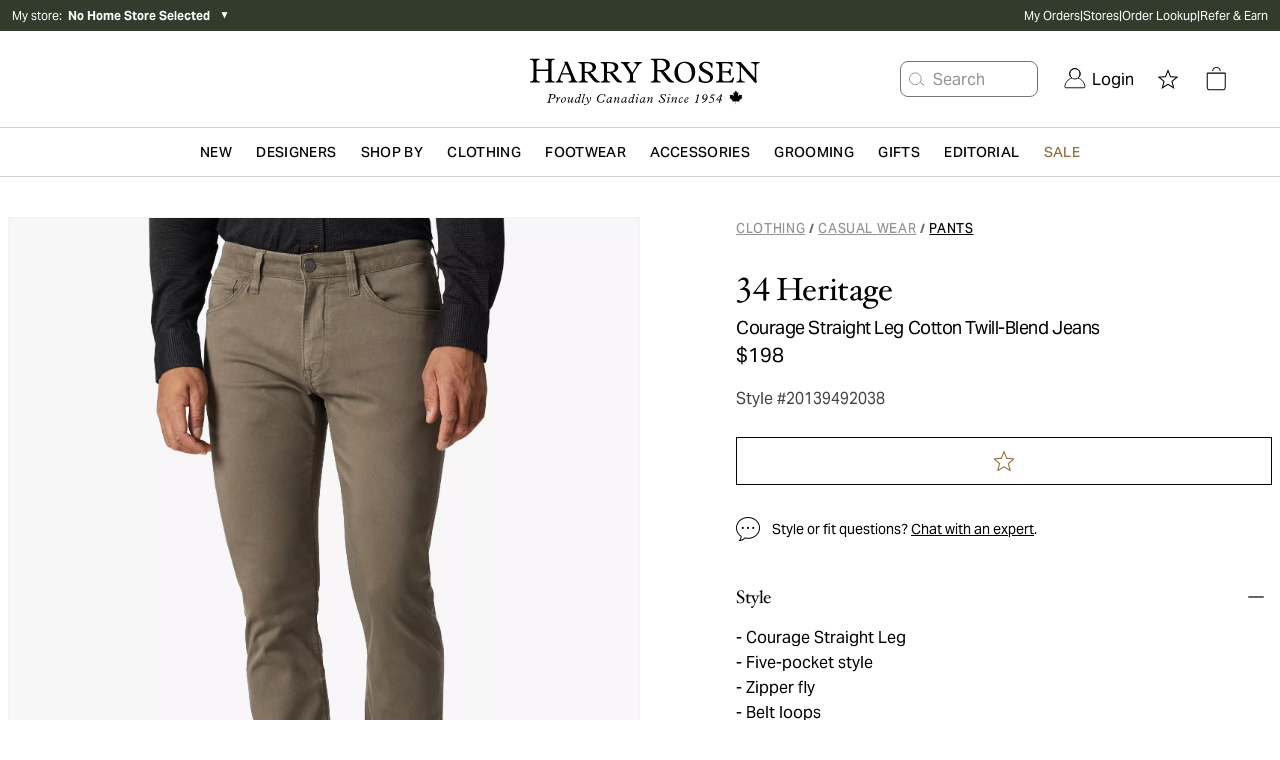

--- FILE ---
content_type: text/html; charset=utf-8
request_url: https://www.harryrosen.com/en/product/34-heritage-courage-straight-leg-cotton-twill-blend-jeans-20139492038
body_size: 36236
content:
<!DOCTYPE html><html lang="en"><head><meta charSet="utf-8"/><meta name="viewport" content="width=device-width"/><script defer="" type="application/ld+json">
          {
            "@context": "https://schema.org",
            "@type": "Organization",
            "url": "https://www.harryrosen.com",
            "logo": "https://www.harryrosen.com/assets/harry-rosen-logo.svg"
          }</script><title>34 Heritage Courage Straight Leg Cotton Twill-Blend Jeans | Pants | Harry Rosen</title><meta name="robots" content="index,follow"/><meta name="description" content="34 Heritage is the quintessential denim brand for the modern gentleman. Ensuring a look and feel to stay comfortable and cool in, the brand&#x27;s inspiration comes from the lifestyle of the modern professional. These Courage jeans are an effortless addition to your core denim closet. Cut in a straight leg from the brand&#x27;s premium, sustainable Tencel™ fabrication for a lightweight structure that moves with you while maintaining a distinguished and refined appearance. The versatile style will feel effortless and look elegant no matter where you wear them. "/><meta property="og:title" content="34 Heritage Courage Straight Leg Cotton Twill-Blend Jeans | Pants | Harry Rosen"/><meta property="og:url" content="https://www.harryrosen.com/en/product/34-heritage-courage-straight-leg-cotton-twill-blend-jeans-20139492038"/><meta property="og:description" content="34 Heritage is the quintessential denim brand for the modern gentleman. Ensuring a look and feel to stay comfortable and cool in, the brand&#x27;s inspiration comes from the lifestyle of the modern professional. These Courage jeans are an effortless addition to your core denim closet. Cut in a straight leg from the brand&#x27;s premium, sustainable Tencel™ fabrication for a lightweight structure that moves with you while maintaining a distinguished and refined appearance. The versatile style will feel effortless and look elegant no matter where you wear them. "/><meta property="og:image" content="https://cdn.media.amplience.net/i/harryrosen/20139492038"/><link rel="canonical" href="https://www.harryrosen.com/en/product/34-heritage-courage-straight-leg-cotton-twill-blend-jeans-20139492038"/><link rel="alternate" href="https://www.harryrosen.com/en/product/34-heritage-courage-straight-leg-cotton-twill-blend-jeans-20139492038" hrefLang="x-default"/><link rel="alternate" href="https://www.harryrosen.com/en/product/34-heritage-courage-straight-leg-cotton-twill-blend-jeans-20139492038" hrefLang="en"/><link rel="alternate" href="https://www.harryrosen.com/en/product/34-heritage-courage-straight-leg-cotton-twill-blend-jeans-20139492038" hrefLang="en-CA"/><link rel="alternate" href="https://www.harryrosen.com/fr/produit/34-heritage-jean-courage-en-melange-de-coton-a-jambes-droites-20139492038" hrefLang="fr"/><link rel="alternate" href="https://www.harryrosen.com/fr/produit/34-heritage-jean-courage-en-melange-de-coton-a-jambes-droites-20139492038" hrefLang="fr-CA"/><script defer="" type="application/ld+json">
            [
              {
                "@context": "https://schema.org/",
                "@type": "Product",
                "name": "Courage Straight Leg Cotton Twill-Blend Jeans",
                "description": "34 Heritage is the quintessential denim brand for the modern gentleman. Ensuring a look and feel to stay comfortable and cool in, the brand's inspiration comes from the lifestyle of the modern professional. These Courage jeans are an effortless addition to your core denim closet. Cut in a straight leg from the brand's premium, sustainable Tencel™ fabrication for a lightweight structure that moves with you while maintaining a distinguished and refined appearance. The versatile style will feel effortless and look elegant no matter where you wear them. ",
                "image": "https://cdn.media.amplience.net/i/harryrosen/20139492038",
                "brand": {
                  "@type": "Brand",
                  "name": "34 Heritage"
                },
                "category": {
                  "@type": "Thing",
                  "name": "Clothing > Casual Wear > Pants"
                },
                "identifier": {
                  "@type": "PropertyValue",
                  "propertyID": "style ID",
                  "value": "20139492038"
                },
                "offers": {
                  "@type": "Offer",
                  "priceCurrency": "CAD",
                  "price": "198.00",
                  "availability": "InStock",
                  "url": "https://www.harryrosen.com/en/product/34-heritage-courage-straight-leg-cotton-twill-blend-jeans-20139492038"
                }
              }
            ]
          </script><link rel="preload" as="image" imageSrcSet="https://cdn.media.amplience.net/i/harryrosen/20139492038?maxW=3840&amp;fmt=auto 1x" fetchpriority="high"/><script defer="" type="application/ld+json">
            [
              {
                "@context": "http://schema.org",
                "@type": "BreadcrumbList",
                "itemListElement":
                  [
                    {
                          "@type": "ListItem",
                          "position": 1,
                          "item":
                          {
                          "@id": "https://www.harryrosen.com/en/shop/clothing",
                          "name": "Clothing"
                          }
                        },{
                          "@type": "ListItem",
                          "position": 2,
                          "item":
                          {
                          "@id": "https://www.harryrosen.com/en/shop/casual-wear",
                          "name": "Casual Wear"
                          }
                        },{
                          "@type": "ListItem",
                          "position": 3,
                          "item":
                          {
                          "@id": "https://www.harryrosen.com/en/shop/pants",
                          "name": "Pants"
                          }
                        }
                  ]
              }
            ]</script><script defer="" type="application/ld+json">
            [
              {
                "@context": "http://schema.org",
                "@type": "BreadcrumbList",
                "itemListElement":
                  [
                    {
                          "@type": "ListItem",
                          "position": 1,
                          "item":
                          {
                          "@id": "https://www.harryrosen.com/en/shop/clothing",
                          "name": "Clothing"
                          }
                        },{
                          "@type": "ListItem",
                          "position": 2,
                          "item":
                          {
                          "@id": "https://www.harryrosen.com/en/shop/casual-wear",
                          "name": "Casual Wear"
                          }
                        },{
                          "@type": "ListItem",
                          "position": 3,
                          "item":
                          {
                          "@id": "https://www.harryrosen.com/en/shop/pants",
                          "name": "Pants"
                          }
                        }
                  ]
              }
            ]</script><meta name="next-head-count" content="20"/><link rel="icon" href="/favicon.ico"/><link rel="apple-touch-icon" href="/apple-touch-icon.png"/><link rel="preload" href="/_next/static/css/7ae90ae55ea71c39.css" as="style"/><link rel="stylesheet" href="/_next/static/css/7ae90ae55ea71c39.css" data-n-g=""/><link rel="preload" href="/_next/static/css/eb475997e13e731b.css" as="style"/><link rel="stylesheet" href="/_next/static/css/eb475997e13e731b.css" data-n-p=""/><noscript data-n-css=""></noscript><script defer="" nomodule="" src="/_next/static/chunks/polyfills-42372ed130431b0a.js"></script><script src="/_next/static/chunks/webpack-fee8159b2ed2469b.js" defer=""></script><script src="/_next/static/chunks/framework-18cbfda4a4dead6e.js" defer=""></script><script src="/_next/static/chunks/main-e3ced1ecd5121f46.js" defer=""></script><script src="/_next/static/chunks/pages/_app-48db75c1c923e459.js" defer=""></script><script src="/_next/static/chunks/4c744e84-27c6f9c21183c62b.js" defer=""></script><script src="/_next/static/chunks/9814d858-1e5f427548450ffa.js" defer=""></script><script src="/_next/static/chunks/9145-707dc7a442621b15.js" defer=""></script><script src="/_next/static/chunks/7161-9adfd5371a90e9f3.js" defer=""></script><script src="/_next/static/chunks/3437-9f4d8e0a8905562b.js" defer=""></script><script src="/_next/static/chunks/3075-6cf428f6dd66b8c1.js" defer=""></script><script src="/_next/static/chunks/pages/%5Blang%5D/product/%5BproductSlug%5D-263e5006ee23be52.js" defer=""></script><script src="/_next/static/W-oExmLiq0Flc9UIdvvQ4/_buildManifest.js" defer=""></script><script src="/_next/static/W-oExmLiq0Flc9UIdvvQ4/_ssgManifest.js" defer=""></script><style data-styled="" data-styled-version="5.3.11">.fzMavA{display:-webkit-box;display:-webkit-flex;display:-ms-flexbox;display:flex;-webkit-flex-direction:row;-ms-flex-direction:row;flex-direction:row;z-index:99;height:48px;-webkit-box-pack:justify;-webkit-justify-content:space-between;-ms-flex-pack:justify;justify-content:space-between;border-bottom:1px solid #F2F2F2;box-shadow:none;}/*!sc*/
@media all and (min-width:1024px){.fzMavA{height:48px;-webkit-box-pack:justify;-webkit-justify-content:space-between;-ms-flex-pack:justify;justify-content:space-between;box-shadow:none;}}/*!sc*/
.fzMavA .mp-1dSXQi{width:auto;padding-left:4rem;}/*!sc*/
data-styled.g8[id="sc-fqkvVR"]{content:"fzMavA,"}/*!sc*/
.diVBUp{padding:24px;display:-webkit-box;display:-webkit-flex;display:-ms-flexbox;display:flex;-webkit-flex-direction:column;-ms-flex-direction:column;flex-direction:column;-webkit-box-pack:center;-webkit-justify-content:center;-ms-flex-pack:center;justify-content:center;-webkit-align-items:flex-start;-webkit-box-align:flex-start;-ms-flex-align:flex-start;align-items:flex-start;}/*!sc*/
data-styled.g10[id="sc-iGgWBj"]{content:"diVBUp,"}/*!sc*/
.eoXAC{border-radius:4px;border-style:solid;cursor:pointer;display:-webkit-inline-box;display:-webkit-inline-flex;display:-ms-inline-flexbox;display:inline-flex;-webkit-align-items:center;-webkit-box-align:center;-ms-flex-align:center;align-items:center;-webkit-box-pack:center;-webkit-justify-content:center;-ms-flex-pack:center;justify-content:center;background-color:#050505;border:1px solid #050505;color:#ffffff;padding:12px;-webkit-text-decoration:none;text-decoration:none;font-family:sans-serif;background-color:#050505;border-color:#050505;color:#ffffff;padding:12px;}/*!sc*/
.eoXAC:focus:not(:focus-visible){outline:none;}/*!sc*/
.eoXAC .mp-1RTW9d{text-align:center;text-transform:uppercase;-webkit-letter-spacing:0.04em;-moz-letter-spacing:0.04em;-ms-letter-spacing:0.04em;letter-spacing:0.04em;padding:4px;font-weight:600;white-space:nowrap;-webkit-flex-shrink:0;-ms-flex-negative:0;flex-shrink:0;-webkit-box-flex:0;-webkit-flex-grow:0;-ms-flex-positive:0;flex-grow:0;cursor:pointer;}/*!sc*/
.eoXAC .mp-Gt6Jw{display:-webkit-box;display:-webkit-flex;display:-ms-flexbox;display:flex;font-size:18px;padding:4px;overflow:hidden;width:auto;height:auto;line-height:1rem;-webkit-flex-shrink:0;-ms-flex-negative:0;flex-shrink:0;-webkit-box-flex:0;-webkit-flex-grow:0;-ms-flex-positive:0;flex-grow:0;cursor:pointer;}/*!sc*/
.eoXAC:hover{background-color:#050505;border:1px solid #050505;}/*!sc*/
.eoXAC:disabled{background-color:#C4CDD5;border:1px solid #C4CDD5;color:#637381;cursor:auto;pointer-events:none;}/*!sc*/
.eoXAC .mp-Gt6Jw{padding:4px;font-size:18px;}/*!sc*/
.eoXAC .mp-1RTW9d{padding:4px;font-size:14px;line-height:16px;}/*!sc*/
.eoXAC:hover{background-color:#050505;border-color:#050505;}/*!sc*/
data-styled.g11[id="sc-gsFSXq"]{content:"eoXAC,"}/*!sc*/
.hnYslB{z-index:999;position:-webkit-sticky;position:sticky;background-color:white;overflow:hidden;-webkit-flex-direction:row;-ms-flex-direction:row;flex-direction:row;z-index:99;height:48px;-webkit-box-pack:justify;-webkit-justify-content:space-between;-ms-flex-pack:justify;justify-content:space-between;border-bottom:1px solid #F2F2F2;box-shadow:none;}/*!sc*/
@media all and (min-width:1024px){.hnYslB{padding:0;-webkit-box-pack:center;-webkit-justify-content:center;-ms-flex-pack:center;justify-content:center;height:48px;box-shadow:0px 6px 5px rgba(0,0,0,0.05), 0px -6px 5px rgba(0,0,0,0.05);}}/*!sc*/
.hnYslB .mp-1Ti5J4{width:20%;padding:0;-webkit-align-items:flex-start;-webkit-box-align:flex-start;-ms-flex-align:flex-start;align-items:flex-start;padding-left:60px;}/*!sc*/
@media screen and (max-width:1024px){.hnYslB .mp-1Ti5J4{display:none;}}/*!sc*/
.hnYslB .mp-5FRHb{font-size:18px;color:#212B36;font-weight:600;}/*!sc*/
.hnYslB .mp-2nHdnB{background-color:white;display:-webkit-box;display:-webkit-flex;display:-ms-flexbox;display:flex;-webkit-align-items:center;-webkit-box-align:center;-ms-flex-align:center;align-items:center;-webkit-box-pack:center;-webkit-justify-content:center;-ms-flex-pack:center;justify-content:center;width:60%;margin-top:0;}/*!sc*/
@media screen and (max-width:1024px){.hnYslB .mp-2nHdnB{background-color:white;width:100%;}}/*!sc*/
.hnYslB .mp-2p3zKf{padding:12px;margin:0 12px;font-weight:600;display:block;border-bottom:3px solid transparent;border-top:3px solid transparent;background-color:white;border-color:transparent;}/*!sc*/
.hnYslB .mp-2p3zKf:hover{border-top:3px solid transparent;background-color:white;border-color:transparent;border-bottom:3px solid #050505;}/*!sc*/
@media screen and (max-width:1024px){.hnYslB .mp-2p3zKf{margin:0;border-color:transparent;}.hnYslB .mp-2p3zKf:hover{border-color:transparent;}.hnYslB .mp-2p3zKf:focus{border-color:transparent;}}/*!sc*/
.hnYslB .mp-2p3zKf label{color:#637381;}/*!sc*/
.hnYslB .mp-2p3zKf label:hover{color:#050505;}/*!sc*/
.hnYslB .mp-2p3zKf label:focus{color:#050505;}/*!sc*/
@media screen and (max-width:1024px){.hnYslB .mp-2p3zKf label{font-weight:400;padding-left:16px;color:#212B36;text-transform:capitalize;font-size:16px;font-family:AktivGrotesk,sans-serif;-webkit-letter-spacing:0;-moz-letter-spacing:0;-ms-letter-spacing:0;letter-spacing:0;line-height:20px;}}/*!sc*/
.hnYslB .mp-1gViPx{border-top:3px solid transparent;background-color:white;border-color:transparent;border-bottom:3px solid #050505;}/*!sc*/
@media screen and (max-width:1024px){.hnYslB .mp-1gViPx{border-color:transparent;}}/*!sc*/
.hnYslB .mp-1gViPx label{color:#050505;}/*!sc*/
.hnYslB .mp-4EwZcH{width:100%;padding:0;}/*!sc*/
.hnYslB .mp-4EwZcH button{width:100%;text-align:left;}/*!sc*/
.hnYslB .mp-4EwZcH button span{padding-left:12px;color:#212B36;text-transform:capitalize;font-size:16px;}/*!sc*/
.hnYslB .mp-3zzjua{text-align:left;display:-webkit-box;display:-webkit-flex;display:-ms-flexbox;display:flex;-webkit-flex-direction:row;-ms-flex-direction:row;flex-direction:row;-webkit-box-pack:justify;-webkit-justify-content:space-between;-ms-flex-pack:justify;justify-content:space-between;-webkit-align-items:center;-webkit-box-align:center;-ms-flex-align:center;align-items:center;}/*!sc*/
.hnYslB .mp-3zzjua:first-child{border-top:1px solid #C4CDD5;}/*!sc*/
.hnYslB .mp-3zzjua:not(:last-child){border-bottom:1px solid #C4CDD5;}/*!sc*/
.hnYslB .mp-2vTdvn{margin:-16px 0;}/*!sc*/
.hnYslB .mp-1CdXVl{-webkit-flex:1;-ms-flex:1;flex:1;color:#000000;text-align:left;}/*!sc*/
.hnYslB .mp-37kax3{font-size:18px;margin:12px;color:#050505;}/*!sc*/
.hnYslB .mp-2ZOzyZ{padding:8px;padding-left:24px;padding-right:24px;}/*!sc*/
.hnYslB .mp-2ZOzyZ label{font-size:12px;}/*!sc*/
.hnYslB .mp-1NaNuW{background-color:white;display:-webkit-box;display:-webkit-flex;display:-ms-flexbox;display:flex;-webkit-box-pack:center;-webkit-justify-content:center;-ms-flex-pack:center;justify-content:center;-webkit-align-items:center;-webkit-box-align:center;-ms-flex-align:center;align-items:center;width:20%;}/*!sc*/
@media screen and (max-width:1024px){.hnYslB .mp-1NaNuW{display:none;}}/*!sc*/
.hnYslB .mp-2LUGWm{margin-right:8px;width:20px;height:20px;}/*!sc*/
@media all and (min-width:1024px){.hnYslB{height:48px;-webkit-box-pack:justify;-webkit-justify-content:space-between;-ms-flex-pack:justify;justify-content:space-between;box-shadow:none;}}/*!sc*/
.hnYslB .mp-5FRHb{font-size:20px;font-family:HoeflerText,serif;line-height:28px;font-weight:normal;text-transform:capitalize;-webkit-letter-spacing:-0.24px;-moz-letter-spacing:-0.24px;-ms-letter-spacing:-0.24px;letter-spacing:-0.24px;overflow:hidden;white-space:nowrap;text-overflow:ellipsis;max-width:15vw;}/*!sc*/
.hnYslB .mp-1Ti5J4{width:auto;padding-left:4rem;}/*!sc*/
.hnYslB .mp-2nHdnB{width:auto;}/*!sc*/
.hnYslB .mp-2p3zKf{padding:24px;padding-top:9px;padding-bottom:9px;border-radius:0;margin:0;border-bottom:2px solid transparent;border-radius:2.5%;}/*!sc*/
.hnYslB .mp-2p3zKf:hover{border-bottom:2px solid #050505;}/*!sc*/
.hnYslB .mp-2p3zKf label{font-size:16px;font-family:AktivGrotesk,sans-serif;line-height:20px;text-transform:capitalize;-webkit-letter-spacing:-0.24px;-moz-letter-spacing:-0.24px;-ms-letter-spacing:-0.24px;letter-spacing:-0.24px;color:#696763;}/*!sc*/
.hnYslB .mp-2ZOzyZ{border-radius:0;background-color:#333b2c;}/*!sc*/
.hnYslB .mp-2ZOzyZ label{font-size:16px;font-family:AktivGrotesk,sans-serif;line-height:18px;text-transform:none;-webkit-letter-spacing:-0.24px;-moz-letter-spacing:-0.24px;-ms-letter-spacing:-0.24px;letter-spacing:-0.24px;}/*!sc*/
.hnYslB .mp-1NaNuW{width:auto;padding-right:5rem;}/*!sc*/
.hnYslB .mp-1gViPx{border-bottom:2px solid #050505;}/*!sc*/
.hnYslB .mp-1gViPx label{color:black;}/*!sc*/
data-styled.g70[id="sc-dSCufp"]{content:"hnYslB,"}/*!sc*/
</style></head><body><div id="__next"><div class="antialiased"><div class="search-insights"><span id="dy_loyalty_tier" class="hidden w-0"></span><div class="sticky z-200 top-0"></div><div class="hidden lg:block"><div class="py-2 bg-palette-green"><div class="max-w-full w-header-desktop px-3 mx-auto flex items-center justify-between"><div class="text-white text-xs w-2/5 relative"><div class="flex align-middle justify-between lg:justify-start mb-4 lg:mb-0"><button class="flex items-center cursor-pointer"><span>My store<!-- -->:  </span><span class="font-bold">No Home Store Selected</span> </button><div class="text-black ml-2"><span class="block lg:hidden text-white"> <span aria-hidden="false" aria-label="" tabindex="0" role="button" class="bg-center bg-no-repeat cursor-pointer block w-8 h-8 IconButton_chevronRight__ZyN31"></span> </span><span class="hidden lg:block text-white"><span>▼</span></span></div></div></div><nav data-name="utility navigation" class="flex"><ul class="flex w-full justify-between text-white text-xs gap-4"><li><a href="/en/my-orders">My Orders</a></li><li>|</li><li><a href="/en/stores">Stores</a></li><li>|</li><li><a href="/en/order-lookup">Order Lookup</a></li><li>|</li><li><a href="/en/refer-a-friend">Refer &amp; Earn</a></li></ul></nav></div></div></div><div class="lg:hidden w-full h-12 sticky top-0 flex items-center justify-center px-3 border-b border-grays-300 bg-white z-100"><div class="w-1/4"><div class="relative flex justify-start gap-3"><span aria-hidden="false" aria-label="Open menu" tabindex="0" role="button" class="bg-center bg-no-repeat cursor-pointer block w-8 h-8 IconButton_mobileMenu__lCcWc"></span><div class="flex items-center justify-center relative"><span id="mobile_header_search_box" aria-hidden="false" aria-label="Search for product" tabindex="0" role="button" class="bg-center bg-no-repeat cursor-pointer block w-8 h-8 IconButton_searchPrimary__k_p7Y"></span></div></div></div><div class="w-1/2 flex justify-center"><a id="header_main_logo_mobile" aria-label="Home page" title="Home page" name="Home page" href="/en"><div class="bg-no-repeat bg-contain Logo_logo__c5nVK bg-center h-12"></div></a></div><div class="flex justify-end gap-2 w-1/4"><a id="mobile_header_wishlist" class=" flex items-center cursor-pointer" name="Open wishlist" title="Open wishlist" href="/en/wishlist"><span class="sr-only">Open wishlist</span><span aria-hidden="false" aria-label="Open wishlist" tabindex="0" role="button" class="bg-center bg-no-repeat cursor-pointer block w-8 h-8 IconButton_star__aCgJm"></span></a><div class="flex h-12 items-center justify-center relative"><button id="header_cart_mobile" aria-expanded="false" aria-controls="header_cart_mobile-cartmenu" aria-label="Open cart" class="relative cursor-pointer h-11 flex items-center"><span aria-hidden="false" aria-label="" tabindex="0" role="button" class="bg-center bg-no-repeat cursor-pointer block w-8 h-8 IconButton_cart__AOy4T"></span></button></div></div></div><div class="hidden lg:w-full lg:flex lg:flex-col lg:text-white border-b border-gray-300"><div class="px-10"><div class="container xl:max-w-full xl:w-header-desktop mx-auto flex items-center justify-between"><div class="hidden xl:block w-1/3"></div><div class="relative w-1/3"><a class="flex w-full" id="header_main_logo" aria-label="Home page" title="Home page" name="Home page" href="/en"><span class="sr-only">Home page</span><div class="bg-no-repeat bg-contain Logo_logo__c5nVK bg-center h-12 w-full h-24 max-h-full"></div></a></div><div class="relative flex items-center justify-end w-1/3"><div id="header_search_box" class="flex justify-center whitespace-nowrap mr-4"><button class="flex items-center h-9 border border-grays-400 text-grays-350 bg-white rounded-lg pr-13" aria-label="Search for product"><span aria-hidden="true" aria-label="" tabindex="0" role="button" class="bg-center bg-no-repeat cursor-pointer block w-8 h-8 IconButton_searchQuaternary__zZdgM"></span><span class="hover:text-tertiary-darker-gold cursor-pointer">Search</span></button></div><nav class="flex justify-end text-black"><button id="header_login" class="flex cursor-pointer flex pl-2.5 pr-2.5 items-center justify-center" role="link" aria-label="Login"><span class="NavSecondaryDesktop_account__44JAp"></span><span class="ml-1.5">Login</span></button><div class="mx-2 h-16 flex items-center justify-center"><a id="header_wishlist" class=" flex items-center cursor-pointer" name="Open wishlist" title="Open wishlist" href="/en/wishlist"><span class="sr-only">Open wishlist</span><span aria-hidden="false" aria-label="Open wishlist" tabindex="0" role="button" class="bg-center bg-no-repeat cursor-pointer block w-8 h-8 IconButton_star__aCgJm"></span></a></div><div class="mx-2 h-16 flex items-center justify-center relative"><button id="header_cart" aria-expanded="false" aria-controls="header_cart-cartmenu" aria-label="Open cart" class="relative cursor-pointer h-11 flex items-center"><span aria-hidden="false" aria-label="" tabindex="0" role="button" class="bg-center bg-no-repeat cursor-pointer block w-8 h-8 IconButton_cart__AOy4T"></span></button></div></nav></div></div></div></div><div class="hidden lg:block sticky bg-white top-0 z-100 border-b border-gray-300"><nav name="primary navigation" class="flex items-center justify-center lg:px-4 xl:px-48 text-black bg-white gap-8" id="header"><div class="flex-1 hidden"><a id="sub_header_main_logo" aria-label="Home page" title="Home page" name="Home page" href="/en"><div class="bg-no-repeat bg-contain Logo_logoGlyph__SzVod h-8 bg-black bg-center h-4 h-8 w-8"></div></a></div><nav role="navigation" aria-label="Menu" class="container flex h-12 items-center leading-none justify-center"><ul class="flex overflow-x-auto overflow-y-hidden items-center h-full w-full justify-between"><li><div class="flex" aria-expanded="false" aria-controls="category-menu-New"><a href="/en/shop/new?sortBy=online_from_date_desc"><span id="header_New" class="whitespace-nowrap inline-block px-2 py-4 font-semibold text-sm text-primary tracking-wide cursor-pointer uppercase">New</span></a><div class="absolute left-0 w-full py-10 z-300 bg-white xl:px-64 mt-12 shadow-sm hidden" id="category-menu-New"><div class="container mx-auto flex"><div class="flex flex-1"><div class="flex-1 pr-4 last:pr-0"><a href="#Designers" class="cursor-pointer NavPrimaryDesktop_navSkip__HxhHU">skip to next main menu item</a><div><a href="/en/shop/new"><span id="" class="inline-block mb-4 text-sm font-bold text-primary cursor-pointer hover:underline">Shop New Arrivals </span></a><ul class="mb-12"><li class="mb-4"><a href="/en/shop/new?sortBy=online_from_date_desc&amp;attributes.level1Category=Clothing"><span id="" class="no-underline text-grays-500 text-sm hover:text-primary hover:underline cursor-pointer ">Clothing</span></a></li><li class="mb-4"><a href="/en/shop/new?sortBy=online_from_date_desc&amp;attributes.level1Category=Footwear"><span id="" class="no-underline text-grays-500 text-sm hover:text-primary hover:underline cursor-pointer ">Footwear</span></a></li><li class="mb-4"><a href="/en/shop/new?sortBy=online_from_date_desc&amp;attributes.level1Category=Accessories"><span id="" class="no-underline text-grays-500 text-sm hover:text-primary hover:underline cursor-pointer ">Accessories</span></a></li><li class="mb-4"><a href="/en/shop/new?sortBy=online_from_date_desc&amp;attributes.level3Category%5B0%5D=Leather&amp;attributes.level3Category%5B1%5D=Coats"><span id="" class="no-underline text-grays-500 text-sm hover:text-primary hover:underline cursor-pointer ">Coats &amp; Jackets</span></a></li></ul></div></div><div class="flex-1 pr-4 last:pr-0"><a href="#Designers" class="cursor-pointer NavPrimaryDesktop_navSkip__HxhHU">skip to next main menu item</a><div><span id="" class="inline-block mb-4 text-sm font-bold text-primary cursor-pointer">Featured Brands</span><ul class="mb-12"><li class="mb-4"><a href="/en/designers/tom-ford?sortBy=online_from_date_desc"><span id="" class="no-underline text-grays-500 text-sm hover:text-primary hover:underline cursor-pointer ">TOM FORD</span></a></li><li class="mb-4"><a href="/en/designers/brunello-cucinelli?sortBy=online_from_date_desc"><span id="" class="no-underline text-grays-500 text-sm hover:text-primary hover:underline cursor-pointer ">Brunello Cucinelli</span></a></li><li class="mb-4"><a href="/en/designers/eleventy?sortBy=online_from_date_desc"><span id="" class="no-underline text-grays-500 text-sm hover:text-primary hover:underline cursor-pointer ">Eleventy</span></a></li><li class="mb-4"><a href="/en/designers/100-hands?sortBy=online_from_date_desc"><span id="" class="no-underline text-grays-500 text-sm hover:text-primary hover:underline cursor-pointer ">100 Hands</span></a></li><li class="mb-4"><a href="/en/designers/nn07?sortBy=online_from_date_desc"><span id="" class="no-underline text-grays-500 text-sm hover:text-primary hover:underline cursor-pointer ">NN07</span></a></li><li class="mb-4"><a href="/en/designers/thom-browne?sortBy=online_from_date_desc"><span id="" class="no-underline text-grays-500 text-sm hover:text-primary hover:underline cursor-pointer ">Thom Browne</span></a></li><li class="mb-4"><a href="/en/designers/moncler?sortBy=online_from_date_desc"><span id="" class="no-underline text-grays-500 text-sm hover:text-primary hover:underline cursor-pointer ">Moncler</span></a></li><li class="mb-4"><a href="/en/designers/boss?sortBy=online_from_date_desc"><span id="" class="no-underline text-grays-500 text-sm hover:text-primary hover:underline cursor-pointer ">BOSS</span></a></li></ul></div></div><div class="flex-1 pr-4 last:pr-0"><a href="#Designers" class="cursor-pointer NavPrimaryDesktop_navSkip__HxhHU">skip to next main menu item</a><div><a href="/en/shop/new?sortBy=online_from_date_desc"><span id="" class="inline-block mb-4 text-sm font-bold text-primary cursor-pointer hover:underline">New to Harry&#x27;s</span></a><ul class="mb-12"><li class="mb-4"><a href="/en/designers/burberry"><span id="" class="no-underline text-grays-500 text-sm hover:text-primary hover:underline cursor-pointer ">Burberry</span></a></li><li class="mb-4"><a href="/en/designers/fear-of-god"><span id="" class="no-underline text-grays-500 text-sm hover:text-primary hover:underline cursor-pointer ">Fear of God</span></a></li><li class="mb-4"><a href="/en/designers/parfums-de-marly"><span id="" class="no-underline text-grays-500 text-sm hover:text-primary hover:underline cursor-pointer ">Parfums de Marly</span></a></li><li class="mb-4"><a href="/en/designers/paul-betenly"><span id="" class="no-underline text-grays-500 text-sm hover:text-primary hover:underline cursor-pointer ">Paul Betenly</span></a></li><li class="mb-4"><a href="/en/designers/adidas"><span id="" class="no-underline text-grays-500 text-sm hover:text-primary hover:underline cursor-pointer ">Adidas</span></a></li><li class="mb-4"><a href="/en/designers/cdlp"><span id="" class="no-underline text-grays-500 text-sm hover:text-primary hover:underline cursor-pointer ">CDLP</span></a></li></ul></div></div></div><div class="pl-4 NavPrimaryDesktop_promoContainer__QzDJ3"><ul class="flex flex-col"><li class="h-48 mb-4 last:mb-0"><div style="border-width:0;border-style:none;border-color:none" class="w-full "><a href="/en/shop/new?sortBy=online_from_date_desc&amp;attributes.level3Category%5B0%5D=Leather&amp;attributes.level3Category%5B1%5D=Coats"><span id="" class="flex  relative w-full cursor-pointer"><div class="max-w-full max-h-full relative"><div class="flex w-full h-full lg:hidden Image_picture__6GeOl" style="object-fit:cover;object-position:center"><img alt="A man wearing heavyweight Canada Goose winter jackets coordinated in black and beige" loading="lazy" width="649" height="401" decoding="async" data-nimg="1" style="color:transparent;object-fit:cover;object-position:center" sizes="100vw" srcSet="https://cdn.media.amplience.net/i/harryrosen/HR-FW25-Outerwear-Microsite-HW-Mega-Menu-649x401-1?maxW=1280&amp;locale=en-CA,*&amp;$nav-primary-promo$&amp;maxW=640&amp;fmt=auto 640w, https://cdn.media.amplience.net/i/harryrosen/HR-FW25-Outerwear-Microsite-HW-Mega-Menu-649x401-1?maxW=1280&amp;locale=en-CA,*&amp;$nav-primary-promo$&amp;maxW=750&amp;fmt=auto 750w, https://cdn.media.amplience.net/i/harryrosen/HR-FW25-Outerwear-Microsite-HW-Mega-Menu-649x401-1?maxW=1280&amp;locale=en-CA,*&amp;$nav-primary-promo$&amp;maxW=828&amp;fmt=auto 828w, https://cdn.media.amplience.net/i/harryrosen/HR-FW25-Outerwear-Microsite-HW-Mega-Menu-649x401-1?maxW=1280&amp;locale=en-CA,*&amp;$nav-primary-promo$&amp;maxW=1080&amp;fmt=auto 1080w, https://cdn.media.amplience.net/i/harryrosen/HR-FW25-Outerwear-Microsite-HW-Mega-Menu-649x401-1?maxW=1280&amp;locale=en-CA,*&amp;$nav-primary-promo$&amp;maxW=1200&amp;fmt=auto 1200w, https://cdn.media.amplience.net/i/harryrosen/HR-FW25-Outerwear-Microsite-HW-Mega-Menu-649x401-1?maxW=1280&amp;locale=en-CA,*&amp;$nav-primary-promo$&amp;maxW=1920&amp;fmt=auto 1920w, https://cdn.media.amplience.net/i/harryrosen/HR-FW25-Outerwear-Microsite-HW-Mega-Menu-649x401-1?maxW=1280&amp;locale=en-CA,*&amp;$nav-primary-promo$&amp;maxW=2048&amp;fmt=auto 2048w, https://cdn.media.amplience.net/i/harryrosen/HR-FW25-Outerwear-Microsite-HW-Mega-Menu-649x401-1?maxW=1280&amp;locale=en-CA,*&amp;$nav-primary-promo$&amp;maxW=3840&amp;fmt=auto 3840w" src="https://cdn.media.amplience.net/i/harryrosen/HR-FW25-Outerwear-Microsite-HW-Mega-Menu-649x401-1?maxW=1280&amp;locale=en-CA,*&amp;$nav-primary-promo$&amp;maxW=3840&amp;fmt=auto"/></div><div class="hidden w-full h-full lg:flex  Image_picture__6GeOl" style="object-fit:cover;object-position:center"><img alt="A man wearing heavyweight Canada Goose winter jackets coordinated in black and beige" loading="lazy" width="649" height="401" decoding="async" data-nimg="1" style="color:transparent;object-fit:cover;object-position:center" sizes="100vw" srcSet="https://cdn.media.amplience.net/i/harryrosen/HR-FW25-Outerwear-Microsite-HW-Mega-Menu-649x401-1?maxW=1280&amp;locale=en-CA,*&amp;$nav-primary-promo$&amp;maxW=640&amp;fmt=auto 640w, https://cdn.media.amplience.net/i/harryrosen/HR-FW25-Outerwear-Microsite-HW-Mega-Menu-649x401-1?maxW=1280&amp;locale=en-CA,*&amp;$nav-primary-promo$&amp;maxW=750&amp;fmt=auto 750w, https://cdn.media.amplience.net/i/harryrosen/HR-FW25-Outerwear-Microsite-HW-Mega-Menu-649x401-1?maxW=1280&amp;locale=en-CA,*&amp;$nav-primary-promo$&amp;maxW=828&amp;fmt=auto 828w, https://cdn.media.amplience.net/i/harryrosen/HR-FW25-Outerwear-Microsite-HW-Mega-Menu-649x401-1?maxW=1280&amp;locale=en-CA,*&amp;$nav-primary-promo$&amp;maxW=1080&amp;fmt=auto 1080w, https://cdn.media.amplience.net/i/harryrosen/HR-FW25-Outerwear-Microsite-HW-Mega-Menu-649x401-1?maxW=1280&amp;locale=en-CA,*&amp;$nav-primary-promo$&amp;maxW=1200&amp;fmt=auto 1200w, https://cdn.media.amplience.net/i/harryrosen/HR-FW25-Outerwear-Microsite-HW-Mega-Menu-649x401-1?maxW=1280&amp;locale=en-CA,*&amp;$nav-primary-promo$&amp;maxW=1920&amp;fmt=auto 1920w, https://cdn.media.amplience.net/i/harryrosen/HR-FW25-Outerwear-Microsite-HW-Mega-Menu-649x401-1?maxW=1280&amp;locale=en-CA,*&amp;$nav-primary-promo$&amp;maxW=2048&amp;fmt=auto 2048w, https://cdn.media.amplience.net/i/harryrosen/HR-FW25-Outerwear-Microsite-HW-Mega-Menu-649x401-1?maxW=1280&amp;locale=en-CA,*&amp;$nav-primary-promo$&amp;maxW=3840&amp;fmt=auto 3840w" src="https://cdn.media.amplience.net/i/harryrosen/HR-FW25-Outerwear-Microsite-HW-Mega-Menu-649x401-1?maxW=1280&amp;locale=en-CA,*&amp;$nav-primary-promo$&amp;maxW=3840&amp;fmt=auto"/></div><div class="inset-0"><div class="flex flex-col w-full h-full absolute bottom-0 left-0 duration-300 py-7.5 px-4 lg:hover:bg-tertiary-medium-gold-opaque MultiPurposeBlock_gradient__4CBYR"><div class="flex w-full h-full justify-start text-left items-end"><div class="flex flex-col w-full"><p class="font-primary font-bold uppercase tracking-0.5px text-xxs sm:text-tiny text-white MultiPurposeBlock_whiteTextColorDesktop__deo2u MultiPurposeBlock_blackShadowMobile__jRq3Q MultiPurposeBlock_blackShadowDesktop__JJ_xQ">Weather Every Forecast</p><h3 class="font-normal tracking-normal mt-1 text-xl md:text-2.5xl leading-6 text-white lg:text-white font-secondary MultiPurposeBlock_blackShadowMobile__jRq3Q MultiPurposeBlock_blackShadowDesktop__JJ_xQ">Heavyweight Coats </h3></div></div></div></div></div></span></a></div></li><li class="h-48 mb-4 last:mb-0"><div style="border-width:0;border-style:none;border-color:none" class="w-full "><a href="/en/designers/tom-ford"><span id="" class="flex  relative w-full cursor-pointer"><div class="max-w-full max-h-full relative"><div class="flex w-full h-full lg:hidden Image_picture__6GeOl" style="object-fit:cover;object-position:center"><img alt="Male model lounging in a forest green Tom Ford jacket, styled with a white dress shirt, and patterned tie" loading="lazy" width="1" height="1" decoding="async" data-nimg="1" style="color:transparent;object-fit:cover;object-position:center" sizes="100vw" srcSet="https://cdn.media.amplience.net/i/harryrosen/SS26-WK50Homepage&amp;Optimization-ShopNewTOMFORD-mega-menu-649x401?maxW=1280&amp;locale=en-CA,*&amp;$nav-primary-promo$&amp;maxW=640&amp;fmt=auto 640w, https://cdn.media.amplience.net/i/harryrosen/SS26-WK50Homepage&amp;Optimization-ShopNewTOMFORD-mega-menu-649x401?maxW=1280&amp;locale=en-CA,*&amp;$nav-primary-promo$&amp;maxW=750&amp;fmt=auto 750w, https://cdn.media.amplience.net/i/harryrosen/SS26-WK50Homepage&amp;Optimization-ShopNewTOMFORD-mega-menu-649x401?maxW=1280&amp;locale=en-CA,*&amp;$nav-primary-promo$&amp;maxW=828&amp;fmt=auto 828w, https://cdn.media.amplience.net/i/harryrosen/SS26-WK50Homepage&amp;Optimization-ShopNewTOMFORD-mega-menu-649x401?maxW=1280&amp;locale=en-CA,*&amp;$nav-primary-promo$&amp;maxW=1080&amp;fmt=auto 1080w, https://cdn.media.amplience.net/i/harryrosen/SS26-WK50Homepage&amp;Optimization-ShopNewTOMFORD-mega-menu-649x401?maxW=1280&amp;locale=en-CA,*&amp;$nav-primary-promo$&amp;maxW=1200&amp;fmt=auto 1200w, https://cdn.media.amplience.net/i/harryrosen/SS26-WK50Homepage&amp;Optimization-ShopNewTOMFORD-mega-menu-649x401?maxW=1280&amp;locale=en-CA,*&amp;$nav-primary-promo$&amp;maxW=1920&amp;fmt=auto 1920w, https://cdn.media.amplience.net/i/harryrosen/SS26-WK50Homepage&amp;Optimization-ShopNewTOMFORD-mega-menu-649x401?maxW=1280&amp;locale=en-CA,*&amp;$nav-primary-promo$&amp;maxW=2048&amp;fmt=auto 2048w, https://cdn.media.amplience.net/i/harryrosen/SS26-WK50Homepage&amp;Optimization-ShopNewTOMFORD-mega-menu-649x401?maxW=1280&amp;locale=en-CA,*&amp;$nav-primary-promo$&amp;maxW=3840&amp;fmt=auto 3840w" src="https://cdn.media.amplience.net/i/harryrosen/SS26-WK50Homepage&amp;Optimization-ShopNewTOMFORD-mega-menu-649x401?maxW=1280&amp;locale=en-CA,*&amp;$nav-primary-promo$&amp;maxW=3840&amp;fmt=auto"/></div><div class="hidden w-full h-full lg:flex  Image_picture__6GeOl" style="object-fit:cover;object-position:center"><img alt="Male model lounging in a forest green Tom Ford jacket, styled with a white dress shirt, and patterned tie" loading="lazy" width="1" height="1" decoding="async" data-nimg="1" style="color:transparent;object-fit:cover;object-position:center" sizes="100vw" srcSet="https://cdn.media.amplience.net/i/harryrosen/SS26-WK50Homepage&amp;Optimization-ShopNewTOMFORD-mega-menu-649x401?maxW=1280&amp;locale=en-CA,*&amp;$nav-primary-promo$&amp;maxW=640&amp;fmt=auto 640w, https://cdn.media.amplience.net/i/harryrosen/SS26-WK50Homepage&amp;Optimization-ShopNewTOMFORD-mega-menu-649x401?maxW=1280&amp;locale=en-CA,*&amp;$nav-primary-promo$&amp;maxW=750&amp;fmt=auto 750w, https://cdn.media.amplience.net/i/harryrosen/SS26-WK50Homepage&amp;Optimization-ShopNewTOMFORD-mega-menu-649x401?maxW=1280&amp;locale=en-CA,*&amp;$nav-primary-promo$&amp;maxW=828&amp;fmt=auto 828w, https://cdn.media.amplience.net/i/harryrosen/SS26-WK50Homepage&amp;Optimization-ShopNewTOMFORD-mega-menu-649x401?maxW=1280&amp;locale=en-CA,*&amp;$nav-primary-promo$&amp;maxW=1080&amp;fmt=auto 1080w, https://cdn.media.amplience.net/i/harryrosen/SS26-WK50Homepage&amp;Optimization-ShopNewTOMFORD-mega-menu-649x401?maxW=1280&amp;locale=en-CA,*&amp;$nav-primary-promo$&amp;maxW=1200&amp;fmt=auto 1200w, https://cdn.media.amplience.net/i/harryrosen/SS26-WK50Homepage&amp;Optimization-ShopNewTOMFORD-mega-menu-649x401?maxW=1280&amp;locale=en-CA,*&amp;$nav-primary-promo$&amp;maxW=1920&amp;fmt=auto 1920w, https://cdn.media.amplience.net/i/harryrosen/SS26-WK50Homepage&amp;Optimization-ShopNewTOMFORD-mega-menu-649x401?maxW=1280&amp;locale=en-CA,*&amp;$nav-primary-promo$&amp;maxW=2048&amp;fmt=auto 2048w, https://cdn.media.amplience.net/i/harryrosen/SS26-WK50Homepage&amp;Optimization-ShopNewTOMFORD-mega-menu-649x401?maxW=1280&amp;locale=en-CA,*&amp;$nav-primary-promo$&amp;maxW=3840&amp;fmt=auto 3840w" src="https://cdn.media.amplience.net/i/harryrosen/SS26-WK50Homepage&amp;Optimization-ShopNewTOMFORD-mega-menu-649x401?maxW=1280&amp;locale=en-CA,*&amp;$nav-primary-promo$&amp;maxW=3840&amp;fmt=auto"/></div><div class="inset-0"><div class="flex flex-col w-full h-full absolute bottom-0 left-0 duration-300 py-7.5 px-4 lg:hover:bg-tertiary-medium-gold-opaque MultiPurposeBlock_gradient__4CBYR"><div class="flex w-full h-full justify-start text-left items-end"><div class="flex flex-col w-full"><p class="font-primary font-bold uppercase tracking-0.5px text-xxs sm:text-tiny text-white MultiPurposeBlock_whiteTextColorDesktop__deo2u MultiPurposeBlock_blackShadowMobile__jRq3Q MultiPurposeBlock_blackShadowDesktop__JJ_xQ">Stylish Sophistication </p><h3 class="font-normal tracking-normal mt-1 text-xl md:text-2.5xl leading-6 text-white lg:text-white font-secondary MultiPurposeBlock_blackShadowMobile__jRq3Q MultiPurposeBlock_blackShadowDesktop__JJ_xQ">TOM FORD </h3></div></div></div></div></div></span></a></div></li></ul></div></div></div></div></li><li><div class="flex" aria-expanded="false" aria-controls="category-menu-Designers"><a href="/en/designers"><span id="header_Designers" class="whitespace-nowrap inline-block px-2 py-4 font-semibold text-sm text-primary tracking-wide cursor-pointer uppercase">Designers</span></a><div class="absolute left-0 w-full py-10 z-300 bg-white xl:px-64 mt-12 shadow-sm hidden" id="category-menu-Designers"><div class="container mx-auto flex"><div class="flex flex-1"><div class="flex-1 pr-4 last:pr-0"><a href="#Shop By" class="cursor-pointer NavPrimaryDesktop_navSkip__HxhHU">skip to next main menu item</a><div><a href="/en/designers"><span id="" class="inline-block mb-4 text-sm font-bold text-primary cursor-pointer hover:underline">All Designers</span></a><ul class="mb-12"></ul></div><div><span id="" class="inline-block mb-4 text-sm font-bold text-primary cursor-pointer">Favourite Brands</span><ul class="mb-12"><li class="mb-4"><a href="/en/designers/polo-ralph-lauren"><span id="" class="no-underline text-grays-500 text-sm hover:text-primary hover:underline cursor-pointer ">Polo Ralph Lauren</span></a></li><li class="mb-4"><a href="/en/designers/boss"><span id="" class="no-underline text-grays-500 text-sm hover:text-primary hover:underline cursor-pointer ">BOSS</span></a></li><li class="mb-4"><a href="/en/designers/canada-goose"><span id="" class="no-underline text-grays-500 text-sm hover:text-primary hover:underline cursor-pointer ">Canada Goose</span></a></li><li class="mb-4"><a href="/en/designers/patrick-assaraf"><span id="" class="no-underline text-grays-500 text-sm hover:text-primary hover:underline cursor-pointer ">Patrick Assaraf</span></a></li><li class="mb-4"><a href="/en/designers/canali"><span id="" class="no-underline text-grays-500 text-sm hover:text-primary hover:underline cursor-pointer ">Canali</span></a></li><li class="mb-4"><a href="/en/designers/harold"><span id="" class="no-underline text-grays-500 text-sm hover:text-primary hover:underline cursor-pointer ">Harold</span></a></li><li class="mb-4"><a href="/en/designers/eleventy"><span id="" class="no-underline text-grays-500 text-sm hover:text-primary hover:underline cursor-pointer ">Eleventy</span></a></li><li class="mb-4"><a href="/en/designers/eton"><span id="" class="no-underline text-grays-500 text-sm hover:text-primary hover:underline cursor-pointer ">Eton</span></a></li><li class="mb-4"><a href="/en/designers/ferragamo"><span id="" class="no-underline text-grays-500 text-sm hover:text-primary hover:underline cursor-pointer ">Ferragamo</span></a></li><li class="mb-4"><a href="/en/designers/emporio-armani"><span id="" class="no-underline text-grays-500 text-sm hover:text-primary hover:underline cursor-pointer ">Emporio Armani</span></a></li></ul></div></div><div class="flex-1 pr-4 last:pr-0"><a href="#Shop By" class="cursor-pointer NavPrimaryDesktop_navSkip__HxhHU">skip to next main menu item</a><div><span id="" class="inline-block mb-4 text-sm font-bold text-primary cursor-pointer">Luxury Brands</span><ul class="mb-12"><li class="mb-4"><a href="/en/designers/brunello-cucinelli"><span id="" class="no-underline text-grays-500 text-sm hover:text-primary hover:underline cursor-pointer ">Brunello Cucinelli</span></a></li><li class="mb-4"><a href="/en/designers/tom-ford"><span id="" class="no-underline text-grays-500 text-sm hover:text-primary hover:underline cursor-pointer ">TOM FORD</span></a></li><li class="mb-4"><a href="/en/designers/zegna"><span id="" class="no-underline text-grays-500 text-sm hover:text-primary hover:underline cursor-pointer ">ZEGNA</span></a></li><li class="mb-4"><a href="/en/designers/moncler"><span id="" class="no-underline text-grays-500 text-sm hover:text-primary hover:underline cursor-pointer ">Moncler</span></a></li><li class="mb-4"><a href="/en/designers/berluti"><span id="" class="no-underline text-grays-500 text-sm hover:text-primary hover:underline cursor-pointer ">Berluti</span></a></li><li class="mb-4"><a href="/en/designers/isaia"><span id="" class="no-underline text-grays-500 text-sm hover:text-primary hover:underline cursor-pointer ">Isaia</span></a></li><li class="mb-4"><a href="/en/designers/giorgio-armani"><span id="" class="no-underline text-grays-500 text-sm hover:text-primary hover:underline cursor-pointer ">Giorgio Armani</span></a></li><li class="mb-4"><a href="/en/designers/ralph-lauren-purple-label"><span id="" class="no-underline text-grays-500 text-sm hover:text-primary hover:underline cursor-pointer ">Ralph Lauren Purple Label</span></a></li><li class="mb-4"><a href="/en/designers/brioni"><span id="" class="no-underline text-grays-500 text-sm hover:text-primary hover:underline cursor-pointer ">Brioni</span></a></li><li class="mb-4"><a href="/en/designers/kiton"><span id="" class="no-underline text-grays-500 text-sm hover:text-primary hover:underline cursor-pointer ">Kiton</span></a></li><li class="mb-4"><a href="/en/designers/santoni"><span id="" class="no-underline text-grays-500 text-sm hover:text-primary hover:underline cursor-pointer ">Santoni</span></a></li></ul></div></div><div class="flex-1 pr-4 last:pr-0"><a href="#Shop By" class="cursor-pointer NavPrimaryDesktop_navSkip__HxhHU">skip to next main menu item</a><div><span id="" class="inline-block mb-4 text-sm font-bold text-primary cursor-pointer">Designer Brands</span><ul class="mb-12"><li class="mb-4"><a href="/en/designers/thom-browne"><span id="" class="no-underline text-grays-500 text-sm hover:text-primary hover:underline cursor-pointer ">Thom Browne</span></a></li><li class="mb-4"><a href="/en/designers/acne-studios"><span id="" class="no-underline text-grays-500 text-sm hover:text-primary hover:underline cursor-pointer ">Acne Studios</span></a></li><li class="mb-4"><a href="/en/designers/prada"><span id="" class="no-underline text-grays-500 text-sm hover:text-primary hover:underline cursor-pointer ">Prada </span></a></li><li class="mb-4"><a href="/en/designers/nn07"><span id="" class="no-underline text-grays-500 text-sm hover:text-primary hover:underline cursor-pointer ">NN07</span></a></li><li class="mb-4"><a href="/en/designers/stone-island"><span id="" class="no-underline text-grays-500 text-sm hover:text-primary hover:underline cursor-pointer ">Stone Island</span></a></li><li class="mb-4"><a href="/en/designers/represent"><span id="" class="no-underline text-grays-500 text-sm hover:text-primary hover:underline cursor-pointer ">Represent</span></a></li><li class="mb-4"><a href="/en/designers/a-p-c"><span id="" class="no-underline text-grays-500 text-sm hover:text-primary hover:underline cursor-pointer ">A.P.C.</span></a></li><li class="mb-4"><a href="/en/designers/fear-of-god"><span id="" class="no-underline text-grays-500 text-sm hover:text-primary hover:underline cursor-pointer ">Fear of God</span></a></li><li class="mb-4"><a href="/en/designers/kenzo"><span id="" class="no-underline text-grays-500 text-sm hover:text-primary hover:underline cursor-pointer ">Kenzo</span></a></li><li class="mb-4"><a href="/en/designers/balmain"><span id="" class="no-underline text-grays-500 text-sm hover:text-primary hover:underline cursor-pointer ">Balmain</span></a></li><li class="mb-4"><a href="/en/designers/purple-brand"><span id="" class="no-underline text-grays-500 text-sm hover:text-primary hover:underline cursor-pointer ">Purple Brand</span></a></li></ul></div></div></div><div class="pl-4 NavPrimaryDesktop_promoContainer__QzDJ3"><ul class="flex flex-col"><li class="h-48 mb-4 last:mb-0"><div style="border-width:0;border-style:none;border-color:none" class="w-full "><a href="/en/designers/polo-ralph-lauren"><span id="" class="flex  relative w-full cursor-pointer"><div class="max-w-full max-h-full relative"><div class="flex w-full h-full lg:hidden Image_picture__6GeOl" style="object-fit:cover;object-position:center"><img alt="A man wearing a lightweight beige Polo Ralph Lauren sweater" loading="lazy" width="649" height="401" decoding="async" data-nimg="1" style="color:transparent;object-fit:cover;object-position:center" sizes="100vw" srcSet="https://cdn.media.amplience.net/i/harryrosen/FW25-Homepageweek44-DESIGNERS-PoloRL-mega-menu-649x401?maxW=1280&amp;locale=en-CA,*&amp;$nav-primary-promo$&amp;maxW=640&amp;fmt=auto 640w, https://cdn.media.amplience.net/i/harryrosen/FW25-Homepageweek44-DESIGNERS-PoloRL-mega-menu-649x401?maxW=1280&amp;locale=en-CA,*&amp;$nav-primary-promo$&amp;maxW=750&amp;fmt=auto 750w, https://cdn.media.amplience.net/i/harryrosen/FW25-Homepageweek44-DESIGNERS-PoloRL-mega-menu-649x401?maxW=1280&amp;locale=en-CA,*&amp;$nav-primary-promo$&amp;maxW=828&amp;fmt=auto 828w, https://cdn.media.amplience.net/i/harryrosen/FW25-Homepageweek44-DESIGNERS-PoloRL-mega-menu-649x401?maxW=1280&amp;locale=en-CA,*&amp;$nav-primary-promo$&amp;maxW=1080&amp;fmt=auto 1080w, https://cdn.media.amplience.net/i/harryrosen/FW25-Homepageweek44-DESIGNERS-PoloRL-mega-menu-649x401?maxW=1280&amp;locale=en-CA,*&amp;$nav-primary-promo$&amp;maxW=1200&amp;fmt=auto 1200w, https://cdn.media.amplience.net/i/harryrosen/FW25-Homepageweek44-DESIGNERS-PoloRL-mega-menu-649x401?maxW=1280&amp;locale=en-CA,*&amp;$nav-primary-promo$&amp;maxW=1920&amp;fmt=auto 1920w, https://cdn.media.amplience.net/i/harryrosen/FW25-Homepageweek44-DESIGNERS-PoloRL-mega-menu-649x401?maxW=1280&amp;locale=en-CA,*&amp;$nav-primary-promo$&amp;maxW=2048&amp;fmt=auto 2048w, https://cdn.media.amplience.net/i/harryrosen/FW25-Homepageweek44-DESIGNERS-PoloRL-mega-menu-649x401?maxW=1280&amp;locale=en-CA,*&amp;$nav-primary-promo$&amp;maxW=3840&amp;fmt=auto 3840w" src="https://cdn.media.amplience.net/i/harryrosen/FW25-Homepageweek44-DESIGNERS-PoloRL-mega-menu-649x401?maxW=1280&amp;locale=en-CA,*&amp;$nav-primary-promo$&amp;maxW=3840&amp;fmt=auto"/></div><div class="hidden w-full h-full lg:flex  Image_picture__6GeOl" style="object-fit:cover;object-position:center"><img alt="A man wearing a lightweight beige Polo Ralph Lauren sweater" loading="lazy" width="649" height="401" decoding="async" data-nimg="1" style="color:transparent;object-fit:cover;object-position:center" sizes="100vw" srcSet="https://cdn.media.amplience.net/i/harryrosen/FW25-Homepageweek44-DESIGNERS-PoloRL-mega-menu-649x401?maxW=1280&amp;locale=en-CA,*&amp;$nav-primary-promo$&amp;maxW=640&amp;fmt=auto 640w, https://cdn.media.amplience.net/i/harryrosen/FW25-Homepageweek44-DESIGNERS-PoloRL-mega-menu-649x401?maxW=1280&amp;locale=en-CA,*&amp;$nav-primary-promo$&amp;maxW=750&amp;fmt=auto 750w, https://cdn.media.amplience.net/i/harryrosen/FW25-Homepageweek44-DESIGNERS-PoloRL-mega-menu-649x401?maxW=1280&amp;locale=en-CA,*&amp;$nav-primary-promo$&amp;maxW=828&amp;fmt=auto 828w, https://cdn.media.amplience.net/i/harryrosen/FW25-Homepageweek44-DESIGNERS-PoloRL-mega-menu-649x401?maxW=1280&amp;locale=en-CA,*&amp;$nav-primary-promo$&amp;maxW=1080&amp;fmt=auto 1080w, https://cdn.media.amplience.net/i/harryrosen/FW25-Homepageweek44-DESIGNERS-PoloRL-mega-menu-649x401?maxW=1280&amp;locale=en-CA,*&amp;$nav-primary-promo$&amp;maxW=1200&amp;fmt=auto 1200w, https://cdn.media.amplience.net/i/harryrosen/FW25-Homepageweek44-DESIGNERS-PoloRL-mega-menu-649x401?maxW=1280&amp;locale=en-CA,*&amp;$nav-primary-promo$&amp;maxW=1920&amp;fmt=auto 1920w, https://cdn.media.amplience.net/i/harryrosen/FW25-Homepageweek44-DESIGNERS-PoloRL-mega-menu-649x401?maxW=1280&amp;locale=en-CA,*&amp;$nav-primary-promo$&amp;maxW=2048&amp;fmt=auto 2048w, https://cdn.media.amplience.net/i/harryrosen/FW25-Homepageweek44-DESIGNERS-PoloRL-mega-menu-649x401?maxW=1280&amp;locale=en-CA,*&amp;$nav-primary-promo$&amp;maxW=3840&amp;fmt=auto 3840w" src="https://cdn.media.amplience.net/i/harryrosen/FW25-Homepageweek44-DESIGNERS-PoloRL-mega-menu-649x401?maxW=1280&amp;locale=en-CA,*&amp;$nav-primary-promo$&amp;maxW=3840&amp;fmt=auto"/></div><div class="inset-0"><div class="flex flex-col w-full h-full absolute bottom-0 left-0 duration-300 py-7.5 px-4 lg:hover:bg-tertiary-medium-gold-opaque MultiPurposeBlock_gradient__4CBYR"><div class="flex w-full h-full justify-start text-left items-end"><div class="flex flex-col w-full"><p class="font-primary font-bold uppercase tracking-0.5px text-xxs sm:text-tiny text-white MultiPurposeBlock_whiteTextColorDesktop__deo2u MultiPurposeBlock_blackShadowMobile__jRq3Q MultiPurposeBlock_blackShadowDesktop__JJ_xQ">Effortlessly Stylish </p><h3 class="font-normal tracking-normal mt-1 text-xl md:text-2.5xl leading-6 text-white lg:text-white font-secondary MultiPurposeBlock_blackShadowMobile__jRq3Q MultiPurposeBlock_blackShadowDesktop__JJ_xQ">Polo Ralph Lauren</h3></div></div></div></div></div></span></a></div></li><li class="h-48 mb-4 last:mb-0"><div style="border-width:0;border-style:none;border-color:none" class="w-full "><a href="/en/harold?section=offers"><span id="" class="flex  relative w-full cursor-pointer"><div class="max-w-full max-h-full relative"><div class="flex w-full h-full lg:hidden Image_picture__6GeOl" style="object-fit:cover;object-position:center"><img alt="A male model wearing a custom Harold grey tailored suit" loading="lazy" width="649" height="401" decoding="async" data-nimg="1" style="color:transparent;object-fit:cover;object-position:center" sizes="100vw" srcSet="https://cdn.media.amplience.net/i/harryrosen/HR-FW25-Harold-Custom-Sale-web-mega-menu-649x401-1?maxW=1280&amp;locale=en-CA,*&amp;$nav-primary-promo$&amp;maxW=640&amp;fmt=auto 640w, https://cdn.media.amplience.net/i/harryrosen/HR-FW25-Harold-Custom-Sale-web-mega-menu-649x401-1?maxW=1280&amp;locale=en-CA,*&amp;$nav-primary-promo$&amp;maxW=750&amp;fmt=auto 750w, https://cdn.media.amplience.net/i/harryrosen/HR-FW25-Harold-Custom-Sale-web-mega-menu-649x401-1?maxW=1280&amp;locale=en-CA,*&amp;$nav-primary-promo$&amp;maxW=828&amp;fmt=auto 828w, https://cdn.media.amplience.net/i/harryrosen/HR-FW25-Harold-Custom-Sale-web-mega-menu-649x401-1?maxW=1280&amp;locale=en-CA,*&amp;$nav-primary-promo$&amp;maxW=1080&amp;fmt=auto 1080w, https://cdn.media.amplience.net/i/harryrosen/HR-FW25-Harold-Custom-Sale-web-mega-menu-649x401-1?maxW=1280&amp;locale=en-CA,*&amp;$nav-primary-promo$&amp;maxW=1200&amp;fmt=auto 1200w, https://cdn.media.amplience.net/i/harryrosen/HR-FW25-Harold-Custom-Sale-web-mega-menu-649x401-1?maxW=1280&amp;locale=en-CA,*&amp;$nav-primary-promo$&amp;maxW=1920&amp;fmt=auto 1920w, https://cdn.media.amplience.net/i/harryrosen/HR-FW25-Harold-Custom-Sale-web-mega-menu-649x401-1?maxW=1280&amp;locale=en-CA,*&amp;$nav-primary-promo$&amp;maxW=2048&amp;fmt=auto 2048w, https://cdn.media.amplience.net/i/harryrosen/HR-FW25-Harold-Custom-Sale-web-mega-menu-649x401-1?maxW=1280&amp;locale=en-CA,*&amp;$nav-primary-promo$&amp;maxW=3840&amp;fmt=auto 3840w" src="https://cdn.media.amplience.net/i/harryrosen/HR-FW25-Harold-Custom-Sale-web-mega-menu-649x401-1?maxW=1280&amp;locale=en-CA,*&amp;$nav-primary-promo$&amp;maxW=3840&amp;fmt=auto"/></div><div class="hidden w-full h-full lg:flex  Image_picture__6GeOl" style="object-fit:cover;object-position:center"><img alt="A male model wearing a custom Harold grey tailored suit" loading="lazy" width="649" height="401" decoding="async" data-nimg="1" style="color:transparent;object-fit:cover;object-position:center" sizes="100vw" srcSet="https://cdn.media.amplience.net/i/harryrosen/HR-FW25-Harold-Custom-Sale-web-mega-menu-649x401-1?maxW=1280&amp;locale=en-CA,*&amp;$nav-primary-promo$&amp;maxW=640&amp;fmt=auto 640w, https://cdn.media.amplience.net/i/harryrosen/HR-FW25-Harold-Custom-Sale-web-mega-menu-649x401-1?maxW=1280&amp;locale=en-CA,*&amp;$nav-primary-promo$&amp;maxW=750&amp;fmt=auto 750w, https://cdn.media.amplience.net/i/harryrosen/HR-FW25-Harold-Custom-Sale-web-mega-menu-649x401-1?maxW=1280&amp;locale=en-CA,*&amp;$nav-primary-promo$&amp;maxW=828&amp;fmt=auto 828w, https://cdn.media.amplience.net/i/harryrosen/HR-FW25-Harold-Custom-Sale-web-mega-menu-649x401-1?maxW=1280&amp;locale=en-CA,*&amp;$nav-primary-promo$&amp;maxW=1080&amp;fmt=auto 1080w, https://cdn.media.amplience.net/i/harryrosen/HR-FW25-Harold-Custom-Sale-web-mega-menu-649x401-1?maxW=1280&amp;locale=en-CA,*&amp;$nav-primary-promo$&amp;maxW=1200&amp;fmt=auto 1200w, https://cdn.media.amplience.net/i/harryrosen/HR-FW25-Harold-Custom-Sale-web-mega-menu-649x401-1?maxW=1280&amp;locale=en-CA,*&amp;$nav-primary-promo$&amp;maxW=1920&amp;fmt=auto 1920w, https://cdn.media.amplience.net/i/harryrosen/HR-FW25-Harold-Custom-Sale-web-mega-menu-649x401-1?maxW=1280&amp;locale=en-CA,*&amp;$nav-primary-promo$&amp;maxW=2048&amp;fmt=auto 2048w, https://cdn.media.amplience.net/i/harryrosen/HR-FW25-Harold-Custom-Sale-web-mega-menu-649x401-1?maxW=1280&amp;locale=en-CA,*&amp;$nav-primary-promo$&amp;maxW=3840&amp;fmt=auto 3840w" src="https://cdn.media.amplience.net/i/harryrosen/HR-FW25-Harold-Custom-Sale-web-mega-menu-649x401-1?maxW=1280&amp;locale=en-CA,*&amp;$nav-primary-promo$&amp;maxW=3840&amp;fmt=auto"/></div><div class="inset-0"><div class="flex flex-col w-full h-full absolute bottom-0 left-0 duration-300 py-7.5 px-4 lg:hover:bg-tertiary-medium-gold-opaque MultiPurposeBlock_gradient__4CBYR"><div class="flex w-full h-full justify-start text-left items-end"><div class="flex flex-col w-full"><p class="font-primary font-bold uppercase tracking-0.5px text-xxs sm:text-tiny text-white MultiPurposeBlock_whiteTextColorDesktop__deo2u">Year’s Best Prices </p><h3 class="font-normal tracking-normal mt-1 text-xl md:text-2.5xl leading-6 text-white lg:text-white font-secondary">Harold Custom-Made Sale*</h3></div></div></div></div></div></span></a></div></li></ul></div></div></div></div></li><li><div class="flex" aria-expanded="false" aria-controls="category-menu-Shop By"><a id="header_Shop By" href="#" class="whitespace-nowrap inline-block px-2 py-4 font-semibold text-sm text-primary tracking-wide cursor-pointer uppercase">Shop By</a><div class="absolute left-0 w-full py-10 z-300 bg-white xl:px-64 mt-12 shadow-sm hidden" id="category-menu-Shop By"><div class="container mx-auto flex"><div class="flex flex-1"><div class="flex-1 pr-4 last:pr-0"><a href="#Clothing" class="cursor-pointer NavPrimaryDesktop_navSkip__HxhHU">skip to next main menu item</a><div><span id="" class="inline-block mb-4 text-sm font-bold text-primary cursor-pointer">Shop by Occasion</span><ul class="mb-12"><li class="mb-4"><a href="/en/shop/feature-ski-collection"><span id="" class="no-underline text-grays-500 text-sm hover:text-primary hover:underline cursor-pointer ">Après-Ski</span></a></li><li class="mb-4"><a href="/en/shop/feature-winter-shop"><span id="" class="no-underline text-grays-500 text-sm hover:text-primary hover:underline cursor-pointer ">Cold-Weather Edit</span></a></li><li class="mb-4"><a href="/en/shop/feature-casual-weekend-wear"><span id="" class="no-underline text-grays-500 text-sm hover:text-primary hover:underline cursor-pointer ">Weekend Wear</span></a></li><li class="mb-4"><a href="/en/shop/feature-mens-date-outfits"><span id="" class="no-underline text-grays-500 text-sm hover:text-primary hover:underline cursor-pointer ">Date Night</span></a></li><li class="mb-4"><a href="/en/shop/feature-office-wear"><span id="" class="no-underline text-grays-500 text-sm hover:text-primary hover:underline cursor-pointer ">Work Wear</span></a></li><li class="mb-4"><a href="/en/shop/feature-casual-party-wear"><span id="" class="no-underline text-grays-500 text-sm hover:text-primary hover:underline cursor-pointer ">Casual Party Wear</span></a></li><li class="mb-4"><a href="/en/shop/feature-travel"><span id="" class="no-underline text-grays-500 text-sm hover:text-primary hover:underline cursor-pointer ">Travel</span></a></li><li class="mb-4"><a href="/en/shop/feature-event-dressing"><span id="" class="no-underline text-grays-500 text-sm hover:text-primary hover:underline cursor-pointer ">Event Wear</span></a></li><li class="mb-4"><a href="/en/shop/feature-mens-wedding-outfits"><span id="" class="no-underline text-grays-500 text-sm hover:text-primary hover:underline cursor-pointer ">Weddings</span></a></li></ul></div></div><div class="flex-1 pr-4 last:pr-0"><a href="#Clothing" class="cursor-pointer NavPrimaryDesktop_navSkip__HxhHU">skip to next main menu item</a><div><span id="" class="inline-block mb-4 text-sm font-bold text-primary cursor-pointer">Shop by Trend</span><ul class="mb-12"><li class="mb-4"><a href="/en/shop/feature-mens-wardrobe-basics"><span id="" class="no-underline text-grays-500 text-sm hover:text-primary hover:underline cursor-pointer ">Capsule Wardrobe</span></a></li><li class="mb-4"><a href="/en/shop/feature-the-wool-edit"><span id="" class="no-underline text-grays-500 text-sm hover:text-primary hover:underline cursor-pointer ">The Wool Edit </span></a></li><li class="mb-4"><a href="/en/shop/feature-50-shades-of-brown"><span id="" class="no-underline text-grays-500 text-sm hover:text-primary hover:underline cursor-pointer ">50 Shades of Brown </span></a></li><li class="mb-4"><a href="/en/shop/feature-mens-streetwear"><span id="" class="no-underline text-grays-500 text-sm hover:text-primary hover:underline cursor-pointer ">Streetwear</span></a></li><li class="mb-4"><a href="/en/shop/feature-canadian-brands"><span id="" class="no-underline text-grays-500 text-sm hover:text-primary hover:underline cursor-pointer ">Canadian Designers</span></a></li><li class="mb-4"><a href="/en/shop/feature-quiet-luxury"><span id="" class="no-underline text-grays-500 text-sm hover:text-primary hover:underline cursor-pointer ">Quiet Luxury</span></a></li></ul></div></div><div class="flex-1 pr-4 last:pr-0"><a href="#Clothing" class="cursor-pointer NavPrimaryDesktop_navSkip__HxhHU">skip to next main menu item</a><div><span id="" class="inline-block mb-4 text-sm font-bold text-primary cursor-pointer">Tailored for You</span><ul class="mb-12"><li class="mb-4"><a href="/en/personal-styling-services"><span id="" class="no-underline text-grays-500 text-sm hover:text-primary hover:underline cursor-pointer ">Style Advice</span></a></li><li class="mb-4"><a href="/en/made-to-measure"><span id="" class="no-underline text-grays-500 text-sm hover:text-primary hover:underline cursor-pointer ">Made to Measure</span></a></li><li class="mb-4"><a href="/en/harold"><span id="" class="no-underline text-grays-500 text-sm hover:text-primary hover:underline cursor-pointer ">Harold</span></a></li><li class="mb-4"><a href="/en/weddings"><span id="" class="no-underline text-grays-500 text-sm hover:text-primary hover:underline cursor-pointer ">Weddings</span></a></li></ul></div></div></div><div class="pl-4 NavPrimaryDesktop_promoContainer__QzDJ3"><ul class="flex flex-col"><li class="h-48 mb-4 last:mb-0"><div style="border-width:0;border-style:none;border-color:none" class="w-full "><a href="/en/shop/feature-winter-shop"><span id="" class="flex  relative w-full cursor-pointer"><div class="max-w-full max-h-full relative"><div class="flex w-full h-full lg:hidden Image_picture__6GeOl" style="object-fit:cover;object-position:center"><img alt="Models wearing casual lightweight jackets styled for fall" loading="lazy" width="649" height="401" decoding="async" data-nimg="1" style="color:transparent;object-fit:cover;object-position:center" sizes="100vw" srcSet="https://cdn.media.amplience.net/i/harryrosen/HR-FW25-Outerwear-Lookbook-HW-Mackage-mega-menu-649x401-1?maxW=1280&amp;locale=en-CA,*&amp;$nav-primary-promo$&amp;maxW=640&amp;fmt=auto 640w, https://cdn.media.amplience.net/i/harryrosen/HR-FW25-Outerwear-Lookbook-HW-Mackage-mega-menu-649x401-1?maxW=1280&amp;locale=en-CA,*&amp;$nav-primary-promo$&amp;maxW=750&amp;fmt=auto 750w, https://cdn.media.amplience.net/i/harryrosen/HR-FW25-Outerwear-Lookbook-HW-Mackage-mega-menu-649x401-1?maxW=1280&amp;locale=en-CA,*&amp;$nav-primary-promo$&amp;maxW=828&amp;fmt=auto 828w, https://cdn.media.amplience.net/i/harryrosen/HR-FW25-Outerwear-Lookbook-HW-Mackage-mega-menu-649x401-1?maxW=1280&amp;locale=en-CA,*&amp;$nav-primary-promo$&amp;maxW=1080&amp;fmt=auto 1080w, https://cdn.media.amplience.net/i/harryrosen/HR-FW25-Outerwear-Lookbook-HW-Mackage-mega-menu-649x401-1?maxW=1280&amp;locale=en-CA,*&amp;$nav-primary-promo$&amp;maxW=1200&amp;fmt=auto 1200w, https://cdn.media.amplience.net/i/harryrosen/HR-FW25-Outerwear-Lookbook-HW-Mackage-mega-menu-649x401-1?maxW=1280&amp;locale=en-CA,*&amp;$nav-primary-promo$&amp;maxW=1920&amp;fmt=auto 1920w, https://cdn.media.amplience.net/i/harryrosen/HR-FW25-Outerwear-Lookbook-HW-Mackage-mega-menu-649x401-1?maxW=1280&amp;locale=en-CA,*&amp;$nav-primary-promo$&amp;maxW=2048&amp;fmt=auto 2048w, https://cdn.media.amplience.net/i/harryrosen/HR-FW25-Outerwear-Lookbook-HW-Mackage-mega-menu-649x401-1?maxW=1280&amp;locale=en-CA,*&amp;$nav-primary-promo$&amp;maxW=3840&amp;fmt=auto 3840w" src="https://cdn.media.amplience.net/i/harryrosen/HR-FW25-Outerwear-Lookbook-HW-Mackage-mega-menu-649x401-1?maxW=1280&amp;locale=en-CA,*&amp;$nav-primary-promo$&amp;maxW=3840&amp;fmt=auto"/></div><div class="hidden w-full h-full lg:flex  Image_picture__6GeOl" style="object-fit:cover;object-position:center"><img alt="Models wearing casual lightweight jackets styled for fall" loading="lazy" width="649" height="401" decoding="async" data-nimg="1" style="color:transparent;object-fit:cover;object-position:center" sizes="100vw" srcSet="https://cdn.media.amplience.net/i/harryrosen/HR-FW25-Outerwear-Lookbook-HW-Mackage-mega-menu-649x401-1?maxW=1280&amp;locale=en-CA,*&amp;$nav-primary-promo$&amp;maxW=640&amp;fmt=auto 640w, https://cdn.media.amplience.net/i/harryrosen/HR-FW25-Outerwear-Lookbook-HW-Mackage-mega-menu-649x401-1?maxW=1280&amp;locale=en-CA,*&amp;$nav-primary-promo$&amp;maxW=750&amp;fmt=auto 750w, https://cdn.media.amplience.net/i/harryrosen/HR-FW25-Outerwear-Lookbook-HW-Mackage-mega-menu-649x401-1?maxW=1280&amp;locale=en-CA,*&amp;$nav-primary-promo$&amp;maxW=828&amp;fmt=auto 828w, https://cdn.media.amplience.net/i/harryrosen/HR-FW25-Outerwear-Lookbook-HW-Mackage-mega-menu-649x401-1?maxW=1280&amp;locale=en-CA,*&amp;$nav-primary-promo$&amp;maxW=1080&amp;fmt=auto 1080w, https://cdn.media.amplience.net/i/harryrosen/HR-FW25-Outerwear-Lookbook-HW-Mackage-mega-menu-649x401-1?maxW=1280&amp;locale=en-CA,*&amp;$nav-primary-promo$&amp;maxW=1200&amp;fmt=auto 1200w, https://cdn.media.amplience.net/i/harryrosen/HR-FW25-Outerwear-Lookbook-HW-Mackage-mega-menu-649x401-1?maxW=1280&amp;locale=en-CA,*&amp;$nav-primary-promo$&amp;maxW=1920&amp;fmt=auto 1920w, https://cdn.media.amplience.net/i/harryrosen/HR-FW25-Outerwear-Lookbook-HW-Mackage-mega-menu-649x401-1?maxW=1280&amp;locale=en-CA,*&amp;$nav-primary-promo$&amp;maxW=2048&amp;fmt=auto 2048w, https://cdn.media.amplience.net/i/harryrosen/HR-FW25-Outerwear-Lookbook-HW-Mackage-mega-menu-649x401-1?maxW=1280&amp;locale=en-CA,*&amp;$nav-primary-promo$&amp;maxW=3840&amp;fmt=auto 3840w" src="https://cdn.media.amplience.net/i/harryrosen/HR-FW25-Outerwear-Lookbook-HW-Mackage-mega-menu-649x401-1?maxW=1280&amp;locale=en-CA,*&amp;$nav-primary-promo$&amp;maxW=3840&amp;fmt=auto"/></div><div class="inset-0"><div class="flex flex-col w-full h-full absolute bottom-0 left-0 duration-300 py-7.5 px-4 lg:hover:bg-tertiary-medium-gold-opaque MultiPurposeBlock_gradient__4CBYR"><div class="flex w-full h-full justify-start text-left items-end"><div class="flex flex-col w-full"><p class="font-primary font-bold uppercase tracking-0.5px text-xxs sm:text-tiny text-white MultiPurposeBlock_whiteTextColorDesktop__deo2u MultiPurposeBlock_blackShadowMobile__jRq3Q MultiPurposeBlock_blackShadowDesktop__JJ_xQ">The Perfect Layer </p><h3 class="font-normal tracking-normal mt-1 text-xl md:text-2.5xl leading-6 text-white lg:text-white font-secondary MultiPurposeBlock_blackShadowMobile__jRq3Q MultiPurposeBlock_blackShadowDesktop__JJ_xQ">Cold Weather Shop</h3></div></div></div></div></div></span></a></div></li><li class="h-48 mb-4 last:mb-0"><div style="border-width:0;border-style:none;border-color:none" class="w-full "><a href="/en/shop/feature-ski-collection"><span id="" class="flex  relative w-full cursor-pointer"><div class="max-w-full max-h-full relative"><div class="flex w-full h-full lg:hidden Image_picture__6GeOl" style="object-fit:cover;object-position:center"><img alt="A man sitting near the couch wearing black jacket and pants" loading="lazy" width="649" height="401" decoding="async" data-nimg="1" style="color:transparent;object-fit:cover;object-position:center" sizes="100vw" srcSet="https://cdn.media.amplience.net/i/harryrosen/FW25-HR-Four-Season-Apres-whistler-megamenu-649x401?maxW=1280&amp;locale=en-CA,*&amp;$nav-primary-promo$&amp;maxW=640&amp;fmt=auto 640w, https://cdn.media.amplience.net/i/harryrosen/FW25-HR-Four-Season-Apres-whistler-megamenu-649x401?maxW=1280&amp;locale=en-CA,*&amp;$nav-primary-promo$&amp;maxW=750&amp;fmt=auto 750w, https://cdn.media.amplience.net/i/harryrosen/FW25-HR-Four-Season-Apres-whistler-megamenu-649x401?maxW=1280&amp;locale=en-CA,*&amp;$nav-primary-promo$&amp;maxW=828&amp;fmt=auto 828w, https://cdn.media.amplience.net/i/harryrosen/FW25-HR-Four-Season-Apres-whistler-megamenu-649x401?maxW=1280&amp;locale=en-CA,*&amp;$nav-primary-promo$&amp;maxW=1080&amp;fmt=auto 1080w, https://cdn.media.amplience.net/i/harryrosen/FW25-HR-Four-Season-Apres-whistler-megamenu-649x401?maxW=1280&amp;locale=en-CA,*&amp;$nav-primary-promo$&amp;maxW=1200&amp;fmt=auto 1200w, https://cdn.media.amplience.net/i/harryrosen/FW25-HR-Four-Season-Apres-whistler-megamenu-649x401?maxW=1280&amp;locale=en-CA,*&amp;$nav-primary-promo$&amp;maxW=1920&amp;fmt=auto 1920w, https://cdn.media.amplience.net/i/harryrosen/FW25-HR-Four-Season-Apres-whistler-megamenu-649x401?maxW=1280&amp;locale=en-CA,*&amp;$nav-primary-promo$&amp;maxW=2048&amp;fmt=auto 2048w, https://cdn.media.amplience.net/i/harryrosen/FW25-HR-Four-Season-Apres-whistler-megamenu-649x401?maxW=1280&amp;locale=en-CA,*&amp;$nav-primary-promo$&amp;maxW=3840&amp;fmt=auto 3840w" src="https://cdn.media.amplience.net/i/harryrosen/FW25-HR-Four-Season-Apres-whistler-megamenu-649x401?maxW=1280&amp;locale=en-CA,*&amp;$nav-primary-promo$&amp;maxW=3840&amp;fmt=auto"/></div><div class="hidden w-full h-full lg:flex  Image_picture__6GeOl" style="object-fit:cover;object-position:center"><img alt="A man sitting near the couch wearing black jacket and pants" loading="lazy" width="649" height="401" decoding="async" data-nimg="1" style="color:transparent;object-fit:cover;object-position:center" sizes="100vw" srcSet="https://cdn.media.amplience.net/i/harryrosen/FW25-HR-Four-Season-Apres-whistler-megamenu-649x401?maxW=1280&amp;locale=en-CA,*&amp;$nav-primary-promo$&amp;maxW=640&amp;fmt=auto 640w, https://cdn.media.amplience.net/i/harryrosen/FW25-HR-Four-Season-Apres-whistler-megamenu-649x401?maxW=1280&amp;locale=en-CA,*&amp;$nav-primary-promo$&amp;maxW=750&amp;fmt=auto 750w, https://cdn.media.amplience.net/i/harryrosen/FW25-HR-Four-Season-Apres-whistler-megamenu-649x401?maxW=1280&amp;locale=en-CA,*&amp;$nav-primary-promo$&amp;maxW=828&amp;fmt=auto 828w, https://cdn.media.amplience.net/i/harryrosen/FW25-HR-Four-Season-Apres-whistler-megamenu-649x401?maxW=1280&amp;locale=en-CA,*&amp;$nav-primary-promo$&amp;maxW=1080&amp;fmt=auto 1080w, https://cdn.media.amplience.net/i/harryrosen/FW25-HR-Four-Season-Apres-whistler-megamenu-649x401?maxW=1280&amp;locale=en-CA,*&amp;$nav-primary-promo$&amp;maxW=1200&amp;fmt=auto 1200w, https://cdn.media.amplience.net/i/harryrosen/FW25-HR-Four-Season-Apres-whistler-megamenu-649x401?maxW=1280&amp;locale=en-CA,*&amp;$nav-primary-promo$&amp;maxW=1920&amp;fmt=auto 1920w, https://cdn.media.amplience.net/i/harryrosen/FW25-HR-Four-Season-Apres-whistler-megamenu-649x401?maxW=1280&amp;locale=en-CA,*&amp;$nav-primary-promo$&amp;maxW=2048&amp;fmt=auto 2048w, https://cdn.media.amplience.net/i/harryrosen/FW25-HR-Four-Season-Apres-whistler-megamenu-649x401?maxW=1280&amp;locale=en-CA,*&amp;$nav-primary-promo$&amp;maxW=3840&amp;fmt=auto 3840w" src="https://cdn.media.amplience.net/i/harryrosen/FW25-HR-Four-Season-Apres-whistler-megamenu-649x401?maxW=1280&amp;locale=en-CA,*&amp;$nav-primary-promo$&amp;maxW=3840&amp;fmt=auto"/></div><div class="inset-0"><div class="flex flex-col w-full h-full absolute bottom-0 left-0 duration-300 py-7.5 px-4 lg:hover:bg-tertiary-medium-gold-opaque MultiPurposeBlock_gradient__4CBYR"><div class="flex w-full h-full justify-start text-left items-end"><div class="flex flex-col w-full"><p class="font-primary font-bold uppercase tracking-0.5px text-xxs sm:text-tiny text-white MultiPurposeBlock_whiteTextColorDesktop__deo2u">Chill Out, Stay Warm </p><h3 class="font-normal tracking-normal mt-1 text-xl md:text-2.5xl leading-6 text-white lg:text-white font-secondary">Après-Ski Collection</h3></div></div></div></div></div></span></a></div></li></ul></div></div></div></div></li><li><div class="flex" aria-expanded="false" aria-controls="category-menu-Clothing"><a href="/en/shop/clothing"><span id="header_Clothing" class="whitespace-nowrap inline-block px-2 py-4 font-semibold text-sm text-primary tracking-wide cursor-pointer uppercase">Clothing</span></a><div class="absolute left-0 w-full py-10 z-300 bg-white xl:px-64 mt-12 shadow-sm hidden" id="category-menu-Clothing"><div class="container mx-auto flex"><div class="flex flex-1"><div class="flex-1 pr-4 last:pr-0"><a href="#Footwear" class="cursor-pointer NavPrimaryDesktop_navSkip__HxhHU">skip to next main menu item</a><div><a href="/en/shop/casual-wear"><span id="" class="inline-block mb-4 text-sm font-bold text-primary cursor-pointer hover:underline">Shop Casual Wear</span></a><ul class="mb-12"><li class="mb-4"><a href="/en/shop/coats-jackets"><span id="" class="no-underline text-grays-500 text-sm hover:text-primary hover:underline cursor-pointer ">Coats &amp; Jackets</span></a></li><li class="mb-4"><a href="/en/shop/jeans"><span id="" class="no-underline text-grays-500 text-sm hover:text-primary hover:underline cursor-pointer ">Jeans</span></a></li><li class="mb-4"><a href="/en/shop/leather"><span id="" class="no-underline text-grays-500 text-sm hover:text-primary hover:underline cursor-pointer ">Leather &amp; Suede</span></a></li><li class="mb-4"><a href="/en/shop/coats-jackets?attributes.style=Vests"><span id="" class="no-underline text-grays-500 text-sm hover:text-primary hover:underline cursor-pointer ">Outerwear Vests</span></a></li><li class="mb-4"><a href="/en/shop/clothing?style=Overshirts"><span id="" class="no-underline text-grays-500 text-sm hover:text-primary hover:underline cursor-pointer ">Overshirts</span></a></li><li class="mb-4"><a href="/en/shop/pants"><span id="" class="no-underline text-grays-500 text-sm hover:text-primary hover:underline cursor-pointer ">Pants</span></a></li><li class="mb-4"><a href="/en/shop/polos"><span id="" class="no-underline text-grays-500 text-sm hover:text-primary hover:underline cursor-pointer ">Polos</span></a></li><li class="mb-4"><a href="/en/shop/pyjamas-loungewear"><span id="" class="no-underline text-grays-500 text-sm hover:text-primary hover:underline cursor-pointer ">Pyjamas &amp; Loungewear</span></a></li><li class="mb-4"><a href="/en/shop/casual-shirts"><span id="" class="no-underline text-grays-500 text-sm hover:text-primary hover:underline cursor-pointer ">Shirts</span></a></li><li class="mb-4"><a href="/en/shop/sweaters-knits"><span id="" class="no-underline text-grays-500 text-sm hover:text-primary hover:underline cursor-pointer ">Sweaters &amp; Knits</span></a></li><li class="mb-4"><a href="/en/shop/t-shirts"><span id="" class="no-underline text-grays-500 text-sm hover:text-primary hover:underline cursor-pointer ">T-Shirts</span></a></li><li class="mb-4"><a href="/en/shop/underwear"><span id="" class="no-underline text-grays-500 text-sm hover:text-primary hover:underline cursor-pointer ">Underwear</span></a></li></ul></div></div><div class="flex-1 pr-4 last:pr-0"><a href="#Footwear" class="cursor-pointer NavPrimaryDesktop_navSkip__HxhHU">skip to next main menu item</a><div><a href="/en/shop/tailored-clothing"><span id="" class="inline-block mb-4 text-sm font-bold text-primary cursor-pointer hover:underline">Shop Tailored Clothing</span></a><ul class="mb-12"><li class="mb-4"><a href="/en/shop/dress-shirts"><span id="" class="no-underline text-grays-500 text-sm hover:text-primary hover:underline cursor-pointer ">Dress Shirts</span></a></li><li class="mb-4"><a href="/en/shop/dress-pants"><span id="" class="no-underline text-grays-500 text-sm hover:text-primary hover:underline cursor-pointer ">Dress Pants</span></a></li><li class="mb-4"><a href="/en/shop/tuxedos?attributes.style=Cocktail%2520Jackets"><span id="" class="no-underline text-grays-500 text-sm hover:text-primary hover:underline cursor-pointer ">Cocktail Jackets</span></a></li><li class="mb-4"><a href="/en/shop/sport-jackets"><span id="" class="no-underline text-grays-500 text-sm hover:text-primary hover:underline cursor-pointer ">Sport Jackets</span></a></li><li class="mb-4"><a href="/en/shop/tailored-clothing?attributes.level3Category%5B0%5D=Suits&amp;attributes.level3Category%5B1%5D=Tuxedos"><span id="" class="no-underline text-grays-500 text-sm hover:text-primary hover:underline cursor-pointer ">Suits &amp; Tuxedos</span></a></li></ul></div></div><div class="flex-1 pr-4 last:pr-0"><a href="#Footwear" class="cursor-pointer NavPrimaryDesktop_navSkip__HxhHU">skip to next main menu item</a><div><span id="" class="inline-block mb-4 text-sm font-bold text-primary cursor-pointer">Trending Now</span><ul class="mb-12"><li class="mb-4"><a href="/en/shop/feature-ski-collection"><span id="" class="no-underline text-grays-500 text-sm hover:text-primary hover:underline cursor-pointer ">Après-Ski</span></a></li><li class="mb-4"><a href="/en/shop/feature-mens-wardrobe-basics"><span id="" class="no-underline text-grays-500 text-sm hover:text-primary hover:underline cursor-pointer ">Capsule Wardrobe</span></a></li><li class="mb-4"><a href="/en/shop/feature-mens-date-outfits"><span id="" class="no-underline text-grays-500 text-sm hover:text-primary hover:underline cursor-pointer ">Date Night</span></a></li><li class="mb-4"><a href="/en/shop/feature-casual-weekend-wear"><span id="" class="no-underline text-grays-500 text-sm hover:text-primary hover:underline cursor-pointer ">Weekend Wear</span></a></li><li class="mb-4"><a href="/en/shop/feature-travel"><span id="" class="no-underline text-grays-500 text-sm hover:text-primary hover:underline cursor-pointer ">Travel</span></a></li></ul></div></div></div><div class="pl-4 NavPrimaryDesktop_promoContainer__QzDJ3"><ul class="flex flex-col"><li class="h-48 mb-4 last:mb-0"><div style="border-width:0;border-style:none;border-color:none" class="w-full "><a href="/en/designers/nn07"><span id="" class="flex  relative w-full cursor-pointer"><div class="max-w-full max-h-full relative"><div class="flex w-full h-full lg:hidden Image_picture__6GeOl" style="object-fit:cover;object-position:center"><img alt="" loading="lazy" width="649" height="401" decoding="async" data-nimg="1" style="color:transparent;object-fit:cover;object-position:center" sizes="100vw" srcSet="https://cdn.media.amplience.net/i/harryrosen/SS25-NN.07-mega-menu-649x401?maxW=1280&amp;locale=en-CA,*&amp;$nav-primary-promo$&amp;maxW=640&amp;fmt=auto 640w, https://cdn.media.amplience.net/i/harryrosen/SS25-NN.07-mega-menu-649x401?maxW=1280&amp;locale=en-CA,*&amp;$nav-primary-promo$&amp;maxW=750&amp;fmt=auto 750w, https://cdn.media.amplience.net/i/harryrosen/SS25-NN.07-mega-menu-649x401?maxW=1280&amp;locale=en-CA,*&amp;$nav-primary-promo$&amp;maxW=828&amp;fmt=auto 828w, https://cdn.media.amplience.net/i/harryrosen/SS25-NN.07-mega-menu-649x401?maxW=1280&amp;locale=en-CA,*&amp;$nav-primary-promo$&amp;maxW=1080&amp;fmt=auto 1080w, https://cdn.media.amplience.net/i/harryrosen/SS25-NN.07-mega-menu-649x401?maxW=1280&amp;locale=en-CA,*&amp;$nav-primary-promo$&amp;maxW=1200&amp;fmt=auto 1200w, https://cdn.media.amplience.net/i/harryrosen/SS25-NN.07-mega-menu-649x401?maxW=1280&amp;locale=en-CA,*&amp;$nav-primary-promo$&amp;maxW=1920&amp;fmt=auto 1920w, https://cdn.media.amplience.net/i/harryrosen/SS25-NN.07-mega-menu-649x401?maxW=1280&amp;locale=en-CA,*&amp;$nav-primary-promo$&amp;maxW=2048&amp;fmt=auto 2048w, https://cdn.media.amplience.net/i/harryrosen/SS25-NN.07-mega-menu-649x401?maxW=1280&amp;locale=en-CA,*&amp;$nav-primary-promo$&amp;maxW=3840&amp;fmt=auto 3840w" src="https://cdn.media.amplience.net/i/harryrosen/SS25-NN.07-mega-menu-649x401?maxW=1280&amp;locale=en-CA,*&amp;$nav-primary-promo$&amp;maxW=3840&amp;fmt=auto"/></div><div class="hidden w-full h-full lg:flex  Image_picture__6GeOl" style="object-fit:cover;object-position:center"><img alt="" loading="lazy" width="649" height="401" decoding="async" data-nimg="1" style="color:transparent;object-fit:cover;object-position:center" sizes="100vw" srcSet="https://cdn.media.amplience.net/i/harryrosen/SS25-NN.07-mega-menu-649x401?maxW=1280&amp;locale=en-CA,*&amp;$nav-primary-promo$&amp;maxW=640&amp;fmt=auto 640w, https://cdn.media.amplience.net/i/harryrosen/SS25-NN.07-mega-menu-649x401?maxW=1280&amp;locale=en-CA,*&amp;$nav-primary-promo$&amp;maxW=750&amp;fmt=auto 750w, https://cdn.media.amplience.net/i/harryrosen/SS25-NN.07-mega-menu-649x401?maxW=1280&amp;locale=en-CA,*&amp;$nav-primary-promo$&amp;maxW=828&amp;fmt=auto 828w, https://cdn.media.amplience.net/i/harryrosen/SS25-NN.07-mega-menu-649x401?maxW=1280&amp;locale=en-CA,*&amp;$nav-primary-promo$&amp;maxW=1080&amp;fmt=auto 1080w, https://cdn.media.amplience.net/i/harryrosen/SS25-NN.07-mega-menu-649x401?maxW=1280&amp;locale=en-CA,*&amp;$nav-primary-promo$&amp;maxW=1200&amp;fmt=auto 1200w, https://cdn.media.amplience.net/i/harryrosen/SS25-NN.07-mega-menu-649x401?maxW=1280&amp;locale=en-CA,*&amp;$nav-primary-promo$&amp;maxW=1920&amp;fmt=auto 1920w, https://cdn.media.amplience.net/i/harryrosen/SS25-NN.07-mega-menu-649x401?maxW=1280&amp;locale=en-CA,*&amp;$nav-primary-promo$&amp;maxW=2048&amp;fmt=auto 2048w, https://cdn.media.amplience.net/i/harryrosen/SS25-NN.07-mega-menu-649x401?maxW=1280&amp;locale=en-CA,*&amp;$nav-primary-promo$&amp;maxW=3840&amp;fmt=auto 3840w" src="https://cdn.media.amplience.net/i/harryrosen/SS25-NN.07-mega-menu-649x401?maxW=1280&amp;locale=en-CA,*&amp;$nav-primary-promo$&amp;maxW=3840&amp;fmt=auto"/></div><div class="inset-0"><div class="flex flex-col w-full h-full absolute bottom-0 left-0 duration-300 py-7.5 px-4 lg:hover:bg-tertiary-medium-gold-opaque MultiPurposeBlock_gradient__4CBYR"><div class="flex w-full h-full justify-start text-left items-end"><div class="flex flex-col w-full"><p class="font-primary font-bold uppercase tracking-0.5px text-xxs sm:text-tiny text-white MultiPurposeBlock_whiteTextColorDesktop__deo2u MultiPurposeBlock_blackShadowMobile__jRq3Q MultiPurposeBlock_blackShadowDesktop__JJ_xQ">Harry&#x27;s New Addition</p><h3 class="font-normal tracking-normal mt-1 text-xl md:text-2.5xl leading-6 text-white lg:text-white font-secondary MultiPurposeBlock_blackShadowMobile__jRq3Q MultiPurposeBlock_blackShadowDesktop__JJ_xQ">NN.07</h3></div></div></div></div></div></span></a></div></li><li class="h-48 mb-4 last:mb-0"><div style="border-width:0;border-style:none;border-color:none" class="w-full "><a href="/en/shop/sweaters-knits"><span id="" class="flex  relative w-full cursor-pointer"><div class="max-w-full max-h-full relative"><div class="flex w-full h-full lg:hidden Image_picture__6GeOl" style="object-fit:cover;object-position:center"><img alt="A man wearing a lightweight sweater" loading="lazy" width="649" height="401" decoding="async" data-nimg="1" style="color:transparent;object-fit:cover;object-position:center" sizes="100vw" srcSet="https://cdn.media.amplience.net/i/harryrosen/HR-FW25-Outerwear-Lookbook-HW-Brunello-Knit-mega-menu-649x401-1?maxW=1280&amp;locale=en-CA,*&amp;$nav-primary-promo$&amp;maxW=640&amp;fmt=auto 640w, https://cdn.media.amplience.net/i/harryrosen/HR-FW25-Outerwear-Lookbook-HW-Brunello-Knit-mega-menu-649x401-1?maxW=1280&amp;locale=en-CA,*&amp;$nav-primary-promo$&amp;maxW=750&amp;fmt=auto 750w, https://cdn.media.amplience.net/i/harryrosen/HR-FW25-Outerwear-Lookbook-HW-Brunello-Knit-mega-menu-649x401-1?maxW=1280&amp;locale=en-CA,*&amp;$nav-primary-promo$&amp;maxW=828&amp;fmt=auto 828w, https://cdn.media.amplience.net/i/harryrosen/HR-FW25-Outerwear-Lookbook-HW-Brunello-Knit-mega-menu-649x401-1?maxW=1280&amp;locale=en-CA,*&amp;$nav-primary-promo$&amp;maxW=1080&amp;fmt=auto 1080w, https://cdn.media.amplience.net/i/harryrosen/HR-FW25-Outerwear-Lookbook-HW-Brunello-Knit-mega-menu-649x401-1?maxW=1280&amp;locale=en-CA,*&amp;$nav-primary-promo$&amp;maxW=1200&amp;fmt=auto 1200w, https://cdn.media.amplience.net/i/harryrosen/HR-FW25-Outerwear-Lookbook-HW-Brunello-Knit-mega-menu-649x401-1?maxW=1280&amp;locale=en-CA,*&amp;$nav-primary-promo$&amp;maxW=1920&amp;fmt=auto 1920w, https://cdn.media.amplience.net/i/harryrosen/HR-FW25-Outerwear-Lookbook-HW-Brunello-Knit-mega-menu-649x401-1?maxW=1280&amp;locale=en-CA,*&amp;$nav-primary-promo$&amp;maxW=2048&amp;fmt=auto 2048w, https://cdn.media.amplience.net/i/harryrosen/HR-FW25-Outerwear-Lookbook-HW-Brunello-Knit-mega-menu-649x401-1?maxW=1280&amp;locale=en-CA,*&amp;$nav-primary-promo$&amp;maxW=3840&amp;fmt=auto 3840w" src="https://cdn.media.amplience.net/i/harryrosen/HR-FW25-Outerwear-Lookbook-HW-Brunello-Knit-mega-menu-649x401-1?maxW=1280&amp;locale=en-CA,*&amp;$nav-primary-promo$&amp;maxW=3840&amp;fmt=auto"/></div><div class="hidden w-full h-full lg:flex  Image_picture__6GeOl" style="object-fit:cover;object-position:center"><img alt="A man wearing a lightweight sweater" loading="lazy" width="649" height="401" decoding="async" data-nimg="1" style="color:transparent;object-fit:cover;object-position:center" sizes="100vw" srcSet="https://cdn.media.amplience.net/i/harryrosen/HR-FW25-Outerwear-Lookbook-HW-Brunello-Knit-mega-menu-649x401-1?maxW=1280&amp;locale=en-CA,*&amp;$nav-primary-promo$&amp;maxW=640&amp;fmt=auto 640w, https://cdn.media.amplience.net/i/harryrosen/HR-FW25-Outerwear-Lookbook-HW-Brunello-Knit-mega-menu-649x401-1?maxW=1280&amp;locale=en-CA,*&amp;$nav-primary-promo$&amp;maxW=750&amp;fmt=auto 750w, https://cdn.media.amplience.net/i/harryrosen/HR-FW25-Outerwear-Lookbook-HW-Brunello-Knit-mega-menu-649x401-1?maxW=1280&amp;locale=en-CA,*&amp;$nav-primary-promo$&amp;maxW=828&amp;fmt=auto 828w, https://cdn.media.amplience.net/i/harryrosen/HR-FW25-Outerwear-Lookbook-HW-Brunello-Knit-mega-menu-649x401-1?maxW=1280&amp;locale=en-CA,*&amp;$nav-primary-promo$&amp;maxW=1080&amp;fmt=auto 1080w, https://cdn.media.amplience.net/i/harryrosen/HR-FW25-Outerwear-Lookbook-HW-Brunello-Knit-mega-menu-649x401-1?maxW=1280&amp;locale=en-CA,*&amp;$nav-primary-promo$&amp;maxW=1200&amp;fmt=auto 1200w, https://cdn.media.amplience.net/i/harryrosen/HR-FW25-Outerwear-Lookbook-HW-Brunello-Knit-mega-menu-649x401-1?maxW=1280&amp;locale=en-CA,*&amp;$nav-primary-promo$&amp;maxW=1920&amp;fmt=auto 1920w, https://cdn.media.amplience.net/i/harryrosen/HR-FW25-Outerwear-Lookbook-HW-Brunello-Knit-mega-menu-649x401-1?maxW=1280&amp;locale=en-CA,*&amp;$nav-primary-promo$&amp;maxW=2048&amp;fmt=auto 2048w, https://cdn.media.amplience.net/i/harryrosen/HR-FW25-Outerwear-Lookbook-HW-Brunello-Knit-mega-menu-649x401-1?maxW=1280&amp;locale=en-CA,*&amp;$nav-primary-promo$&amp;maxW=3840&amp;fmt=auto 3840w" src="https://cdn.media.amplience.net/i/harryrosen/HR-FW25-Outerwear-Lookbook-HW-Brunello-Knit-mega-menu-649x401-1?maxW=1280&amp;locale=en-CA,*&amp;$nav-primary-promo$&amp;maxW=3840&amp;fmt=auto"/></div><div class="inset-0"><div class="flex flex-col w-full h-full absolute bottom-0 left-0 duration-300 py-7.5 px-4 lg:hover:bg-tertiary-medium-gold-opaque MultiPurposeBlock_gradient__4CBYR"><div class="flex w-full h-full justify-start text-left items-end"><div class="flex flex-col w-full"><p class="font-primary font-bold uppercase tracking-0.5px text-xxs sm:text-tiny text-white MultiPurposeBlock_whiteTextColorDesktop__deo2u MultiPurposeBlock_blackShadowMobile__jRq3Q MultiPurposeBlock_blackShadowDesktop__JJ_xQ">Seasonal Staples</p><h3 class="font-normal tracking-normal mt-1 text-xl md:text-2.5xl leading-6 text-white lg:text-white font-secondary MultiPurposeBlock_blackShadowMobile__jRq3Q MultiPurposeBlock_blackShadowDesktop__JJ_xQ">Sweaters &amp; Knits </h3></div></div></div></div></div></span></a></div></li></ul></div></div></div></div></li><li><div class="flex" aria-expanded="false" aria-controls="category-menu-Footwear"><a href="/en/shop/footwear"><span id="header_Footwear" class="whitespace-nowrap inline-block px-2 py-4 font-semibold text-sm text-primary tracking-wide cursor-pointer uppercase">Footwear</span></a><div class="absolute left-0 w-full py-10 z-300 bg-white xl:px-64 mt-12 shadow-sm hidden" id="category-menu-Footwear"><div class="container mx-auto flex"><div class="flex flex-1"><div class="flex-1 pr-4 last:pr-0"><a href="#Accessories" class="cursor-pointer NavPrimaryDesktop_navSkip__HxhHU">skip to next main menu item</a><div><a href="/en/shop/footwear"><span id="" class="inline-block mb-4 text-sm font-bold text-primary cursor-pointer hover:underline">Shop Footwear</span></a><ul class="mb-12"><li class="mb-4"><a href="/en/shop/sneakers"><span id="" class="no-underline text-grays-500 text-sm hover:text-primary hover:underline cursor-pointer ">Sneakers</span></a></li><li class="mb-4"><a href="/en/shop/dress-shoes"><span id="" class="no-underline text-grays-500 text-sm hover:text-primary hover:underline cursor-pointer ">Dress Shoes</span></a></li><li class="mb-4"><a href="/en/shop/boots"><span id="" class="no-underline text-grays-500 text-sm hover:text-primary hover:underline cursor-pointer ">Boots</span></a></li><li class="mb-4"><a href="/en/shop/footwear?style=Loafers"><span id="" class="no-underline text-grays-500 text-sm hover:text-primary hover:underline cursor-pointer ">Loafers</span></a></li><li class="mb-4"><a href="/en/shop/casual-shoes"><span id="" class="no-underline text-grays-500 text-sm hover:text-primary hover:underline cursor-pointer ">Casual Shoes</span></a></li><li class="mb-4"><a href="/en/shop/shoe-care-laces"><span id="" class="no-underline text-grays-500 text-sm hover:text-primary hover:underline cursor-pointer ">Shoe Care &amp; Laces</span></a></li></ul></div></div><div class="flex-1 pr-4 last:pr-0"><a href="#Accessories" class="cursor-pointer NavPrimaryDesktop_navSkip__HxhHU">skip to next main menu item</a><div><span id="" class="inline-block mb-4 text-sm font-bold text-primary cursor-pointer">Featured Brands</span><ul class="mb-12"><li class="mb-4"><a href="/en/shop/footwear?attributes.brandName=Prada"><span id="" class="no-underline text-grays-500 text-sm hover:text-primary hover:underline cursor-pointer ">Prada</span></a></li><li class="mb-4"><a href="/en/shop/footwear?attributes.brandName=Ferragamo"><span id="" class="no-underline text-grays-500 text-sm hover:text-primary hover:underline cursor-pointer ">Ferragamo</span></a></li><li class="mb-4"><a href="/en/shop/footwear?attributes.brandName=Zegna"><span id="" class="no-underline text-grays-500 text-sm hover:text-primary hover:underline cursor-pointer ">ZEGNA</span></a></li><li class="mb-4"><a href="/en/designers/to-boot-new-york"><span id="" class="no-underline text-grays-500 text-sm hover:text-primary hover:underline cursor-pointer ">To Boot New York</span></a></li><li class="mb-4"><a href="/en/shop/footwear?attributes.brandName=Common%2520Projects"><span id="" class="no-underline text-grays-500 text-sm hover:text-primary hover:underline cursor-pointer ">Common Projects</span></a></li><li class="mb-4"><a href="/en/shop/footwear?attributes.brandName=On"><span id="" class="no-underline text-grays-500 text-sm hover:text-primary hover:underline cursor-pointer ">On</span></a></li><li class="mb-4"><a href="/en/shop/footwear?attributes.brandName=Birkenstock"><span id="" class="no-underline text-grays-500 text-sm hover:text-primary hover:underline cursor-pointer ">Birkenstock</span></a></li><li class="mb-4"><a href="/en/shop/footwear?attributes.brandName=Tod%27s"><span id="" class="no-underline text-grays-500 text-sm hover:text-primary hover:underline cursor-pointer ">Tod&#x27;s</span></a></li><li class="mb-4"><a href="/en/shop/footwear?attributes.brandName=Santoni"><span id="" class="no-underline text-grays-500 text-sm hover:text-primary hover:underline cursor-pointer ">Santoni</span></a></li></ul></div></div><div class="flex-1 pr-4 last:pr-0"><a href="#Accessories" class="cursor-pointer NavPrimaryDesktop_navSkip__HxhHU">skip to next main menu item</a><div><span id="" class="inline-block mb-4 text-sm font-bold text-primary cursor-pointer">Featured Editorials</span><ul class="mb-12"><li class="mb-4"><a href="/en/editorial/top-5-features-to-look-for-in-a-winter-boot"><span id="" class="no-underline text-grays-500 text-sm hover:text-primary hover:underline cursor-pointer ">Top Winter Boot Features</span></a></li><li class="mb-4"><a href="/en/editorial/the-only-five-shoes-you-need-for-work-this-season"><span id="" class="no-underline text-grays-500 text-sm hover:text-primary hover:underline cursor-pointer ">5 Shoes You Need for Work</span></a></li><li class="mb-4"><a href="/en/editorial/how-to-clean-suede-sneakers"><span id="" class="no-underline text-grays-500 text-sm hover:text-primary hover:underline cursor-pointer ">How to Clean Suede Sneakers</span></a></li><li class="mb-4"><a href="/en/editorial/harrys-guide-to-birkenstock"><span id="" class="no-underline text-grays-500 text-sm hover:text-primary hover:underline cursor-pointer ">Harry’s Guide to Birkenstock</span></a></li></ul></div></div></div><div class="pl-4 NavPrimaryDesktop_promoContainer__QzDJ3"><ul class="flex flex-col"><li class="h-48 mb-4 last:mb-0"><div style="border-width:0;border-style:none;border-color:none" class="w-full "><a href="/en/shop/footwear?attributes.style=Loafers"><span id="" class="flex  relative w-full cursor-pointer"><div class="max-w-full max-h-full relative"><div class="flex w-full h-full lg:hidden Image_picture__6GeOl" style="object-fit:cover;object-position:center"><img alt="Loafers displayed" loading="lazy" width="649" height="401" decoding="async" data-nimg="1" style="color:transparent;object-fit:cover;object-position:center" sizes="100vw" srcSet="https://cdn.media.amplience.net/i/harryrosen/ShopStylishLoafers-mega-menu-649x401?maxW=1280&amp;locale=en-CA,*&amp;$nav-primary-promo$&amp;maxW=640&amp;fmt=auto 640w, https://cdn.media.amplience.net/i/harryrosen/ShopStylishLoafers-mega-menu-649x401?maxW=1280&amp;locale=en-CA,*&amp;$nav-primary-promo$&amp;maxW=750&amp;fmt=auto 750w, https://cdn.media.amplience.net/i/harryrosen/ShopStylishLoafers-mega-menu-649x401?maxW=1280&amp;locale=en-CA,*&amp;$nav-primary-promo$&amp;maxW=828&amp;fmt=auto 828w, https://cdn.media.amplience.net/i/harryrosen/ShopStylishLoafers-mega-menu-649x401?maxW=1280&amp;locale=en-CA,*&amp;$nav-primary-promo$&amp;maxW=1080&amp;fmt=auto 1080w, https://cdn.media.amplience.net/i/harryrosen/ShopStylishLoafers-mega-menu-649x401?maxW=1280&amp;locale=en-CA,*&amp;$nav-primary-promo$&amp;maxW=1200&amp;fmt=auto 1200w, https://cdn.media.amplience.net/i/harryrosen/ShopStylishLoafers-mega-menu-649x401?maxW=1280&amp;locale=en-CA,*&amp;$nav-primary-promo$&amp;maxW=1920&amp;fmt=auto 1920w, https://cdn.media.amplience.net/i/harryrosen/ShopStylishLoafers-mega-menu-649x401?maxW=1280&amp;locale=en-CA,*&amp;$nav-primary-promo$&amp;maxW=2048&amp;fmt=auto 2048w, https://cdn.media.amplience.net/i/harryrosen/ShopStylishLoafers-mega-menu-649x401?maxW=1280&amp;locale=en-CA,*&amp;$nav-primary-promo$&amp;maxW=3840&amp;fmt=auto 3840w" src="https://cdn.media.amplience.net/i/harryrosen/ShopStylishLoafers-mega-menu-649x401?maxW=1280&amp;locale=en-CA,*&amp;$nav-primary-promo$&amp;maxW=3840&amp;fmt=auto"/></div><div class="hidden w-full h-full lg:flex  Image_picture__6GeOl" style="object-fit:cover;object-position:center"><img alt="Loafers displayed" loading="lazy" width="649" height="401" decoding="async" data-nimg="1" style="color:transparent;object-fit:cover;object-position:center" sizes="100vw" srcSet="https://cdn.media.amplience.net/i/harryrosen/ShopStylishLoafers-mega-menu-649x401?maxW=1280&amp;locale=en-CA,*&amp;$nav-primary-promo$&amp;maxW=640&amp;fmt=auto 640w, https://cdn.media.amplience.net/i/harryrosen/ShopStylishLoafers-mega-menu-649x401?maxW=1280&amp;locale=en-CA,*&amp;$nav-primary-promo$&amp;maxW=750&amp;fmt=auto 750w, https://cdn.media.amplience.net/i/harryrosen/ShopStylishLoafers-mega-menu-649x401?maxW=1280&amp;locale=en-CA,*&amp;$nav-primary-promo$&amp;maxW=828&amp;fmt=auto 828w, https://cdn.media.amplience.net/i/harryrosen/ShopStylishLoafers-mega-menu-649x401?maxW=1280&amp;locale=en-CA,*&amp;$nav-primary-promo$&amp;maxW=1080&amp;fmt=auto 1080w, https://cdn.media.amplience.net/i/harryrosen/ShopStylishLoafers-mega-menu-649x401?maxW=1280&amp;locale=en-CA,*&amp;$nav-primary-promo$&amp;maxW=1200&amp;fmt=auto 1200w, https://cdn.media.amplience.net/i/harryrosen/ShopStylishLoafers-mega-menu-649x401?maxW=1280&amp;locale=en-CA,*&amp;$nav-primary-promo$&amp;maxW=1920&amp;fmt=auto 1920w, https://cdn.media.amplience.net/i/harryrosen/ShopStylishLoafers-mega-menu-649x401?maxW=1280&amp;locale=en-CA,*&amp;$nav-primary-promo$&amp;maxW=2048&amp;fmt=auto 2048w, https://cdn.media.amplience.net/i/harryrosen/ShopStylishLoafers-mega-menu-649x401?maxW=1280&amp;locale=en-CA,*&amp;$nav-primary-promo$&amp;maxW=3840&amp;fmt=auto 3840w" src="https://cdn.media.amplience.net/i/harryrosen/ShopStylishLoafers-mega-menu-649x401?maxW=1280&amp;locale=en-CA,*&amp;$nav-primary-promo$&amp;maxW=3840&amp;fmt=auto"/></div><div class="inset-0"><div class="flex flex-col w-full h-full absolute bottom-0 left-0 duration-300 py-7.5 px-4 lg:hover:bg-tertiary-medium-gold-opaque MultiPurposeBlock_gradient__4CBYR"><div class="flex w-full h-full justify-start text-left items-end"><div class="flex flex-col w-full"><p class="font-primary font-bold uppercase tracking-0.5px text-xxs sm:text-tiny text-white MultiPurposeBlock_whiteTextColorDesktop__deo2u">Discover the Latest</p><h3 class="font-normal tracking-normal mt-1 text-xl md:text-2.5xl leading-6 text-white lg:text-white font-secondary">Stylish Loafers</h3></div></div></div></div></div></span></a></div></li><li class="h-48 mb-4 last:mb-0"><div style="border-width:0;border-style:none;border-color:none" class="w-full "><a href="/en/shop/sneakers?attributes.style=Performance"><span id="" class="flex  relative w-full cursor-pointer"><div class="max-w-full max-h-full relative"><div class="flex w-full h-full lg:hidden Image_picture__6GeOl" style="object-fit:cover;object-position:center"><img alt="White sneakers" loading="lazy" width="649" height="401" decoding="async" data-nimg="1" style="color:transparent;object-fit:cover;object-position:center" sizes="100vw" srcSet="https://cdn.media.amplience.net/i/harryrosen/ShopSneakers-mega-menu-649x401?maxW=1280&amp;locale=en-CA,*&amp;$nav-primary-promo$&amp;maxW=640&amp;fmt=auto 640w, https://cdn.media.amplience.net/i/harryrosen/ShopSneakers-mega-menu-649x401?maxW=1280&amp;locale=en-CA,*&amp;$nav-primary-promo$&amp;maxW=750&amp;fmt=auto 750w, https://cdn.media.amplience.net/i/harryrosen/ShopSneakers-mega-menu-649x401?maxW=1280&amp;locale=en-CA,*&amp;$nav-primary-promo$&amp;maxW=828&amp;fmt=auto 828w, https://cdn.media.amplience.net/i/harryrosen/ShopSneakers-mega-menu-649x401?maxW=1280&amp;locale=en-CA,*&amp;$nav-primary-promo$&amp;maxW=1080&amp;fmt=auto 1080w, https://cdn.media.amplience.net/i/harryrosen/ShopSneakers-mega-menu-649x401?maxW=1280&amp;locale=en-CA,*&amp;$nav-primary-promo$&amp;maxW=1200&amp;fmt=auto 1200w, https://cdn.media.amplience.net/i/harryrosen/ShopSneakers-mega-menu-649x401?maxW=1280&amp;locale=en-CA,*&amp;$nav-primary-promo$&amp;maxW=1920&amp;fmt=auto 1920w, https://cdn.media.amplience.net/i/harryrosen/ShopSneakers-mega-menu-649x401?maxW=1280&amp;locale=en-CA,*&amp;$nav-primary-promo$&amp;maxW=2048&amp;fmt=auto 2048w, https://cdn.media.amplience.net/i/harryrosen/ShopSneakers-mega-menu-649x401?maxW=1280&amp;locale=en-CA,*&amp;$nav-primary-promo$&amp;maxW=3840&amp;fmt=auto 3840w" src="https://cdn.media.amplience.net/i/harryrosen/ShopSneakers-mega-menu-649x401?maxW=1280&amp;locale=en-CA,*&amp;$nav-primary-promo$&amp;maxW=3840&amp;fmt=auto"/></div><div class="hidden w-full h-full lg:flex  Image_picture__6GeOl" style="object-fit:cover;object-position:center"><img alt="White sneakers" loading="lazy" width="649" height="401" decoding="async" data-nimg="1" style="color:transparent;object-fit:cover;object-position:center" sizes="100vw" srcSet="https://cdn.media.amplience.net/i/harryrosen/ShopSneakers-mega-menu-649x401?maxW=1280&amp;locale=en-CA,*&amp;$nav-primary-promo$&amp;maxW=640&amp;fmt=auto 640w, https://cdn.media.amplience.net/i/harryrosen/ShopSneakers-mega-menu-649x401?maxW=1280&amp;locale=en-CA,*&amp;$nav-primary-promo$&amp;maxW=750&amp;fmt=auto 750w, https://cdn.media.amplience.net/i/harryrosen/ShopSneakers-mega-menu-649x401?maxW=1280&amp;locale=en-CA,*&amp;$nav-primary-promo$&amp;maxW=828&amp;fmt=auto 828w, https://cdn.media.amplience.net/i/harryrosen/ShopSneakers-mega-menu-649x401?maxW=1280&amp;locale=en-CA,*&amp;$nav-primary-promo$&amp;maxW=1080&amp;fmt=auto 1080w, https://cdn.media.amplience.net/i/harryrosen/ShopSneakers-mega-menu-649x401?maxW=1280&amp;locale=en-CA,*&amp;$nav-primary-promo$&amp;maxW=1200&amp;fmt=auto 1200w, https://cdn.media.amplience.net/i/harryrosen/ShopSneakers-mega-menu-649x401?maxW=1280&amp;locale=en-CA,*&amp;$nav-primary-promo$&amp;maxW=1920&amp;fmt=auto 1920w, https://cdn.media.amplience.net/i/harryrosen/ShopSneakers-mega-menu-649x401?maxW=1280&amp;locale=en-CA,*&amp;$nav-primary-promo$&amp;maxW=2048&amp;fmt=auto 2048w, https://cdn.media.amplience.net/i/harryrosen/ShopSneakers-mega-menu-649x401?maxW=1280&amp;locale=en-CA,*&amp;$nav-primary-promo$&amp;maxW=3840&amp;fmt=auto 3840w" src="https://cdn.media.amplience.net/i/harryrosen/ShopSneakers-mega-menu-649x401?maxW=1280&amp;locale=en-CA,*&amp;$nav-primary-promo$&amp;maxW=3840&amp;fmt=auto"/></div><div class="inset-0"><div class="flex flex-col w-full h-full absolute bottom-0 left-0 duration-300 py-7.5 px-4 lg:hover:bg-tertiary-medium-gold-opaque MultiPurposeBlock_gradient__4CBYR"><div class="flex w-full h-full justify-start text-left items-end"><div class="flex flex-col w-full"><p class="font-primary font-bold uppercase tracking-0.5px text-xxs sm:text-tiny text-white MultiPurposeBlock_whiteTextColorDesktop__deo2u MultiPurposeBlock_blackShadowMobile__jRq3Q MultiPurposeBlock_blackShadowDesktop__JJ_xQ">Made to Move</p><h3 class="font-normal tracking-normal mt-1 text-xl md:text-2.5xl leading-6 text-white lg:text-white font-secondary MultiPurposeBlock_blackShadowMobile__jRq3Q MultiPurposeBlock_blackShadowDesktop__JJ_xQ">Performance Sneakers</h3></div></div></div></div></div></span></a></div></li></ul></div></div></div></div></li><li><div class="flex" aria-expanded="false" aria-controls="category-menu-Accessories"><a href="/en/shop/accessories"><span id="header_Accessories" class="whitespace-nowrap inline-block px-2 py-4 font-semibold text-sm text-primary tracking-wide cursor-pointer uppercase">Accessories</span></a><div class="absolute left-0 w-full py-10 z-300 bg-white xl:px-64 mt-12 shadow-sm hidden" id="category-menu-Accessories"><div class="container mx-auto flex"><div class="flex flex-1"><div class="flex-1 pr-4 last:pr-0"><a href="#Grooming" class="cursor-pointer NavPrimaryDesktop_navSkip__HxhHU">skip to next main menu item</a><div><a href="/en/shop/accessories"><span id="" class="inline-block mb-4 text-sm font-bold text-primary cursor-pointer hover:underline">Shop Accessories</span></a><ul class="mb-12"><li class="mb-4"><a href="/en/shop/bags-cases"><span id="" class="no-underline text-grays-500 text-sm hover:text-primary hover:underline cursor-pointer ">Bags &amp; Cases</span></a></li><li class="mb-4"><a href="/en/shop/belts"><span id="" class="no-underline text-grays-500 text-sm hover:text-primary hover:underline cursor-pointer ">Belts</span></a></li><li class="mb-4"><a href="/en/shop/wallets"><span id="" class="no-underline text-grays-500 text-sm hover:text-primary hover:underline cursor-pointer ">Wallets</span></a></li><li class="mb-4"><a href="/en/shop/hats"><span id="" class="no-underline text-grays-500 text-sm hover:text-primary hover:underline cursor-pointer ">Hats</span></a></li><li class="mb-4"><a href="/en/shop/scarves-gloves"><span id="" class="no-underline text-grays-500 text-sm hover:text-primary hover:underline cursor-pointer ">Scarves &amp; Gloves</span></a></li><li class="mb-4"><a href="/en/shop/watches"><span id="" class="no-underline text-grays-500 text-sm hover:text-primary hover:underline cursor-pointer ">Watches</span></a></li><li class="mb-4"><a href="/en/shop/eyewear"><span id="" class="no-underline text-grays-500 text-sm hover:text-primary hover:underline cursor-pointer ">Eyewear</span></a></li><li class="mb-4"><a href="/en/shop/socks"><span id="" class="no-underline text-grays-500 text-sm hover:text-primary hover:underline cursor-pointer ">Socks</span></a></li><li class="mb-4"><a href="/en/shop/ties-pocket-squares-formal"><span id="" class="no-underline text-grays-500 text-sm hover:text-primary hover:underline cursor-pointer ">Ties, Pocket Squares &amp; Formal</span></a></li><li class="mb-4"><a href="/en/shop/jewellery-cufflinks"><span id="" class="no-underline text-grays-500 text-sm hover:text-primary hover:underline cursor-pointer ">Jewellery &amp; Cufflinks</span></a></li><li class="mb-4"><a href="/en/shop/lifestyle"><span id="" class="no-underline text-grays-500 text-sm hover:text-primary hover:underline cursor-pointer ">Lifestyle</span></a></li></ul></div></div><div class="flex-1 pr-4 last:pr-0"><a href="#Grooming" class="cursor-pointer NavPrimaryDesktop_navSkip__HxhHU">skip to next main menu item</a><div><span id="" class="inline-block mb-4 text-sm font-bold text-primary cursor-pointer">Featured Brands</span><ul class="mb-12"><li class="mb-4"><a href="/en/shop/accessories?attributes.brandName=Tumi"><span id="" class="no-underline text-grays-500 text-sm hover:text-primary hover:underline cursor-pointer ">Tumi</span></a></li><li class="mb-4"><a href="/en/shop/accessories?attributes.brandName=TOM%2520FORD"><span id="" class="no-underline text-grays-500 text-sm hover:text-primary hover:underline cursor-pointer ">TOM FORD</span></a></li><li class="mb-4"><a href="/en/shop/accessories?attributes.brandName=Montblanc"><span id="" class="no-underline text-grays-500 text-sm hover:text-primary hover:underline cursor-pointer ">Montblanc</span></a></li><li class="mb-4"><a href="/en/shop/accessories?attributes.brandName=Prada"><span id="" class="no-underline text-grays-500 text-sm hover:text-primary hover:underline cursor-pointer ">Prada</span></a></li><li class="mb-4"><a href="/en/shop/accessories?attributes.brandName=Citizen"><span id="" class="no-underline text-grays-500 text-sm hover:text-primary hover:underline cursor-pointer ">Citizen</span></a></li><li class="mb-4"><a href="/en/shop/accessories?attributes.brandName=Bulova"><span id="" class="no-underline text-grays-500 text-sm hover:text-primary hover:underline cursor-pointer ">Bulova</span></a></li><li class="mb-4"><a href="/en/shop/accessories?attributes.brandName=Gucci"><span id="" class="no-underline text-grays-500 text-sm hover:text-primary hover:underline cursor-pointer ">Gucci</span></a></li><li class="mb-4"><a href="/en/shop/accessories?attributes.brandName=Paul%2520Smith"><span id="" class="no-underline text-grays-500 text-sm hover:text-primary hover:underline cursor-pointer ">Paul Smith</span></a></li></ul></div></div><div class="flex-1 pr-4 last:pr-0"><a href="#Grooming" class="cursor-pointer NavPrimaryDesktop_navSkip__HxhHU">skip to next main menu item</a><div><span id="" class="inline-block mb-4 text-sm font-bold text-primary cursor-pointer">Featured Editorials</span><ul class="mb-12"><li class="mb-4"><a href="/en/editorial/ask-harry-essential-menswear-accessories"><span id="" class="no-underline text-grays-500 text-sm hover:text-primary hover:underline cursor-pointer ">Ask Harry: Menswear Accessories</span></a></li><li class="mb-4"><a href="/en/editorial/ask-harry-how-to-artfully-match-your-shirts-and-ties"><span id="" class="no-underline text-grays-500 text-sm hover:text-primary hover:underline cursor-pointer ">Ask Harry: Match Ties &amp; Shirts</span></a></li><li class="mb-4"><a href="/en/editorial/harrys-guide-to-tumi"><span id="" class="no-underline text-grays-500 text-sm hover:text-primary hover:underline cursor-pointer ">Harry&#x27;s Guide to TUMI</span></a></li><li class="mb-4"><a href="/en/editorial/how-to-find-the-right-sunglasses-for-your-face-shape"><span id="" class="no-underline text-grays-500 text-sm hover:text-primary hover:underline cursor-pointer ">Ask Harry: Sunglasses</span></a></li></ul></div></div></div><div class="pl-4 NavPrimaryDesktop_promoContainer__QzDJ3"><ul class="flex flex-col"><li class="h-48 mb-4 last:mb-0"><div style="border-width:0;border-style:none;border-color:none" class="w-full "><a href="/en/shop/belts"><span id="" class="flex  relative w-full cursor-pointer"><div class="max-w-full max-h-full relative"><div class="flex w-full h-full lg:hidden Image_picture__6GeOl" style="object-fit:cover;object-position:center"><img alt="A display of black leather belts with metallic buckles" loading="lazy" width="649" height="401" decoding="async" data-nimg="1" style="color:transparent;object-fit:cover;object-position:center" sizes="100vw" srcSet="https://cdn.media.amplience.net/i/harryrosen/FW25-HomepageWeek32-Belt-mega-menu-649x401?maxW=1280&amp;locale=en-CA,*&amp;$nav-primary-promo$&amp;maxW=640&amp;fmt=auto 640w, https://cdn.media.amplience.net/i/harryrosen/FW25-HomepageWeek32-Belt-mega-menu-649x401?maxW=1280&amp;locale=en-CA,*&amp;$nav-primary-promo$&amp;maxW=750&amp;fmt=auto 750w, https://cdn.media.amplience.net/i/harryrosen/FW25-HomepageWeek32-Belt-mega-menu-649x401?maxW=1280&amp;locale=en-CA,*&amp;$nav-primary-promo$&amp;maxW=828&amp;fmt=auto 828w, https://cdn.media.amplience.net/i/harryrosen/FW25-HomepageWeek32-Belt-mega-menu-649x401?maxW=1280&amp;locale=en-CA,*&amp;$nav-primary-promo$&amp;maxW=1080&amp;fmt=auto 1080w, https://cdn.media.amplience.net/i/harryrosen/FW25-HomepageWeek32-Belt-mega-menu-649x401?maxW=1280&amp;locale=en-CA,*&amp;$nav-primary-promo$&amp;maxW=1200&amp;fmt=auto 1200w, https://cdn.media.amplience.net/i/harryrosen/FW25-HomepageWeek32-Belt-mega-menu-649x401?maxW=1280&amp;locale=en-CA,*&amp;$nav-primary-promo$&amp;maxW=1920&amp;fmt=auto 1920w, https://cdn.media.amplience.net/i/harryrosen/FW25-HomepageWeek32-Belt-mega-menu-649x401?maxW=1280&amp;locale=en-CA,*&amp;$nav-primary-promo$&amp;maxW=2048&amp;fmt=auto 2048w, https://cdn.media.amplience.net/i/harryrosen/FW25-HomepageWeek32-Belt-mega-menu-649x401?maxW=1280&amp;locale=en-CA,*&amp;$nav-primary-promo$&amp;maxW=3840&amp;fmt=auto 3840w" src="https://cdn.media.amplience.net/i/harryrosen/FW25-HomepageWeek32-Belt-mega-menu-649x401?maxW=1280&amp;locale=en-CA,*&amp;$nav-primary-promo$&amp;maxW=3840&amp;fmt=auto"/></div><div class="hidden w-full h-full lg:flex  Image_picture__6GeOl" style="object-fit:cover;object-position:center"><img alt="A display of black leather belts with metallic buckles" loading="lazy" width="649" height="401" decoding="async" data-nimg="1" style="color:transparent;object-fit:cover;object-position:center" sizes="100vw" srcSet="https://cdn.media.amplience.net/i/harryrosen/FW25-HomepageWeek32-Belt-mega-menu-649x401?maxW=1280&amp;locale=en-CA,*&amp;$nav-primary-promo$&amp;maxW=640&amp;fmt=auto 640w, https://cdn.media.amplience.net/i/harryrosen/FW25-HomepageWeek32-Belt-mega-menu-649x401?maxW=1280&amp;locale=en-CA,*&amp;$nav-primary-promo$&amp;maxW=750&amp;fmt=auto 750w, https://cdn.media.amplience.net/i/harryrosen/FW25-HomepageWeek32-Belt-mega-menu-649x401?maxW=1280&amp;locale=en-CA,*&amp;$nav-primary-promo$&amp;maxW=828&amp;fmt=auto 828w, https://cdn.media.amplience.net/i/harryrosen/FW25-HomepageWeek32-Belt-mega-menu-649x401?maxW=1280&amp;locale=en-CA,*&amp;$nav-primary-promo$&amp;maxW=1080&amp;fmt=auto 1080w, https://cdn.media.amplience.net/i/harryrosen/FW25-HomepageWeek32-Belt-mega-menu-649x401?maxW=1280&amp;locale=en-CA,*&amp;$nav-primary-promo$&amp;maxW=1200&amp;fmt=auto 1200w, https://cdn.media.amplience.net/i/harryrosen/FW25-HomepageWeek32-Belt-mega-menu-649x401?maxW=1280&amp;locale=en-CA,*&amp;$nav-primary-promo$&amp;maxW=1920&amp;fmt=auto 1920w, https://cdn.media.amplience.net/i/harryrosen/FW25-HomepageWeek32-Belt-mega-menu-649x401?maxW=1280&amp;locale=en-CA,*&amp;$nav-primary-promo$&amp;maxW=2048&amp;fmt=auto 2048w, https://cdn.media.amplience.net/i/harryrosen/FW25-HomepageWeek32-Belt-mega-menu-649x401?maxW=1280&amp;locale=en-CA,*&amp;$nav-primary-promo$&amp;maxW=3840&amp;fmt=auto 3840w" src="https://cdn.media.amplience.net/i/harryrosen/FW25-HomepageWeek32-Belt-mega-menu-649x401?maxW=1280&amp;locale=en-CA,*&amp;$nav-primary-promo$&amp;maxW=3840&amp;fmt=auto"/></div><div class="inset-0"><div class="flex flex-col w-full h-full absolute bottom-0 left-0 duration-300 py-7.5 px-4 lg:hover:bg-tertiary-medium-gold-opaque MultiPurposeBlock_gradient__4CBYR"><div class="flex w-full h-full justify-start text-left items-end"><div class="flex flex-col w-full"><p class="font-primary font-bold uppercase tracking-0.5px text-xxs sm:text-tiny text-white MultiPurposeBlock_whiteTextColorDesktop__deo2u">From Statement to Formal</p><h3 class="font-normal tracking-normal mt-1 text-xl md:text-2.5xl leading-6 text-white lg:text-white font-secondary">Belts </h3></div></div></div></div></div></span></a></div></li><li class="h-48 mb-4 last:mb-0"><div style="border-width:0;border-style:none;border-color:none" class="w-full "><a href="/fr/magasiner/montres"><span id="" class="flex  relative w-full cursor-pointer"><div class="max-w-full max-h-full relative"><div class="flex w-full h-full lg:hidden Image_picture__6GeOl" style="object-fit:cover;object-position:center"><img alt="Luxury Watches" loading="lazy" width="1" height="1" decoding="async" data-nimg="1" style="color:transparent;object-fit:cover;object-position:center" sizes="100vw" srcSet="https://cdn.media.amplience.net/i/harryrosen/SS26-WK50Homepage&amp;Optimization-mega-menu-649x401?maxW=1280&amp;locale=en-CA,*&amp;$nav-primary-promo$&amp;maxW=640&amp;fmt=auto 640w, https://cdn.media.amplience.net/i/harryrosen/SS26-WK50Homepage&amp;Optimization-mega-menu-649x401?maxW=1280&amp;locale=en-CA,*&amp;$nav-primary-promo$&amp;maxW=750&amp;fmt=auto 750w, https://cdn.media.amplience.net/i/harryrosen/SS26-WK50Homepage&amp;Optimization-mega-menu-649x401?maxW=1280&amp;locale=en-CA,*&amp;$nav-primary-promo$&amp;maxW=828&amp;fmt=auto 828w, https://cdn.media.amplience.net/i/harryrosen/SS26-WK50Homepage&amp;Optimization-mega-menu-649x401?maxW=1280&amp;locale=en-CA,*&amp;$nav-primary-promo$&amp;maxW=1080&amp;fmt=auto 1080w, https://cdn.media.amplience.net/i/harryrosen/SS26-WK50Homepage&amp;Optimization-mega-menu-649x401?maxW=1280&amp;locale=en-CA,*&amp;$nav-primary-promo$&amp;maxW=1200&amp;fmt=auto 1200w, https://cdn.media.amplience.net/i/harryrosen/SS26-WK50Homepage&amp;Optimization-mega-menu-649x401?maxW=1280&amp;locale=en-CA,*&amp;$nav-primary-promo$&amp;maxW=1920&amp;fmt=auto 1920w, https://cdn.media.amplience.net/i/harryrosen/SS26-WK50Homepage&amp;Optimization-mega-menu-649x401?maxW=1280&amp;locale=en-CA,*&amp;$nav-primary-promo$&amp;maxW=2048&amp;fmt=auto 2048w, https://cdn.media.amplience.net/i/harryrosen/SS26-WK50Homepage&amp;Optimization-mega-menu-649x401?maxW=1280&amp;locale=en-CA,*&amp;$nav-primary-promo$&amp;maxW=3840&amp;fmt=auto 3840w" src="https://cdn.media.amplience.net/i/harryrosen/SS26-WK50Homepage&amp;Optimization-mega-menu-649x401?maxW=1280&amp;locale=en-CA,*&amp;$nav-primary-promo$&amp;maxW=3840&amp;fmt=auto"/></div><div class="hidden w-full h-full lg:flex  Image_picture__6GeOl" style="object-fit:cover;object-position:center"><img alt="Luxury Watches" loading="lazy" width="1" height="1" decoding="async" data-nimg="1" style="color:transparent;object-fit:cover;object-position:center" sizes="100vw" srcSet="https://cdn.media.amplience.net/i/harryrosen/SS26-WK50Homepage&amp;Optimization-mega-menu-649x401?maxW=1280&amp;locale=en-CA,*&amp;$nav-primary-promo$&amp;maxW=640&amp;fmt=auto 640w, https://cdn.media.amplience.net/i/harryrosen/SS26-WK50Homepage&amp;Optimization-mega-menu-649x401?maxW=1280&amp;locale=en-CA,*&amp;$nav-primary-promo$&amp;maxW=750&amp;fmt=auto 750w, https://cdn.media.amplience.net/i/harryrosen/SS26-WK50Homepage&amp;Optimization-mega-menu-649x401?maxW=1280&amp;locale=en-CA,*&amp;$nav-primary-promo$&amp;maxW=828&amp;fmt=auto 828w, https://cdn.media.amplience.net/i/harryrosen/SS26-WK50Homepage&amp;Optimization-mega-menu-649x401?maxW=1280&amp;locale=en-CA,*&amp;$nav-primary-promo$&amp;maxW=1080&amp;fmt=auto 1080w, https://cdn.media.amplience.net/i/harryrosen/SS26-WK50Homepage&amp;Optimization-mega-menu-649x401?maxW=1280&amp;locale=en-CA,*&amp;$nav-primary-promo$&amp;maxW=1200&amp;fmt=auto 1200w, https://cdn.media.amplience.net/i/harryrosen/SS26-WK50Homepage&amp;Optimization-mega-menu-649x401?maxW=1280&amp;locale=en-CA,*&amp;$nav-primary-promo$&amp;maxW=1920&amp;fmt=auto 1920w, https://cdn.media.amplience.net/i/harryrosen/SS26-WK50Homepage&amp;Optimization-mega-menu-649x401?maxW=1280&amp;locale=en-CA,*&amp;$nav-primary-promo$&amp;maxW=2048&amp;fmt=auto 2048w, https://cdn.media.amplience.net/i/harryrosen/SS26-WK50Homepage&amp;Optimization-mega-menu-649x401?maxW=1280&amp;locale=en-CA,*&amp;$nav-primary-promo$&amp;maxW=3840&amp;fmt=auto 3840w" src="https://cdn.media.amplience.net/i/harryrosen/SS26-WK50Homepage&amp;Optimization-mega-menu-649x401?maxW=1280&amp;locale=en-CA,*&amp;$nav-primary-promo$&amp;maxW=3840&amp;fmt=auto"/></div><div class="inset-0"><div class="flex flex-col w-full h-full absolute bottom-0 left-0 duration-300 py-7.5 px-4 lg:hover:bg-tertiary-medium-gold-opaque MultiPurposeBlock_gradient__4CBYR"><div class="flex w-full h-full justify-start text-left items-end"><div class="flex flex-col w-full"><p class="font-primary font-bold uppercase tracking-0.5px text-xxs sm:text-tiny text-white MultiPurposeBlock_whiteTextColorDesktop__deo2u MultiPurposeBlock_blackShadowMobile__jRq3Q MultiPurposeBlock_blackShadowDesktop__JJ_xQ">Timeless Style</p><h3 class="font-normal tracking-normal mt-1 text-xl md:text-2.5xl leading-6 text-white lg:text-white font-secondary MultiPurposeBlock_blackShadowMobile__jRq3Q MultiPurposeBlock_blackShadowDesktop__JJ_xQ">Watches</h3></div></div></div></div></div></span></a></div></li></ul></div></div></div></div></li><li><div class="flex" aria-expanded="false" aria-controls="category-menu-Grooming"><a href="/en/shop/grooming"><span id="header_Grooming" class="whitespace-nowrap inline-block px-2 py-4 font-semibold text-sm text-primary tracking-wide cursor-pointer uppercase">Grooming</span></a><div class="absolute left-0 w-full py-10 z-300 bg-white xl:px-64 mt-12 shadow-sm hidden" id="category-menu-Grooming"><div class="container mx-auto flex"><div class="flex flex-1"><div class="flex-1 pr-4 last:pr-0"><a href="#Gifts" class="cursor-pointer NavPrimaryDesktop_navSkip__HxhHU">skip to next main menu item</a><div><a href="/en/shop/fragrance"><span id="" class="inline-block mb-4 text-sm font-bold text-primary cursor-pointer hover:underline">Shop Fragrance</span></a><ul class="mb-12"><li class="mb-4"><a href="/en/shop/fragrance?attributes.brandName=TOM%2520FORD"><span id="" class="no-underline text-grays-500 text-sm hover:text-primary hover:underline cursor-pointer ">TOM FORD</span></a></li><li class="mb-4"><a href="/en/shop/fragrance?attributes.brandName=Creed"><span id="" class="no-underline text-grays-500 text-sm hover:text-primary hover:underline cursor-pointer ">Creed</span></a></li><li class="mb-4"><a href="/en/designers/parfums-de-marly"><span id="" class="no-underline text-grays-500 text-sm hover:text-primary hover:underline cursor-pointer ">Parfums de Marly</span></a></li><li class="mb-4"><a href="/en/shop/fragrance?attributes.brandName=Kilian"><span id="" class="no-underline text-grays-500 text-sm hover:text-primary hover:underline cursor-pointer ">Kilian </span></a></li><li class="mb-4"><a href="/en/shop/fragrance?attributes.brandName=Floris%2520London"><span id="" class="no-underline text-grays-500 text-sm hover:text-primary hover:underline cursor-pointer ">Floris London</span></a></li></ul></div><div><a href="/en/shop/grooming?utm_source=direct&amp;utm_medium=mega_menu&amp;utm_campaign=grooming&amp;utm_content=shop"><span id="" class="inline-block mb-4 text-sm font-bold text-primary cursor-pointer hover:underline">Shop Grooming</span></a><ul class="mb-12"><li class="mb-4"><a href="/en/shop/grooming?attributes.brandName=Truefitt%2520%2526%2520Hill"><span id="" class="no-underline text-grays-500 text-sm hover:text-primary hover:underline cursor-pointer ">Truefitt &amp; Hill </span></a></li><li class="mb-4"><a href="/en/shop/grooming?attributes.brandName=Jack%2520Black"><span id="" class="no-underline text-grays-500 text-sm hover:text-primary hover:underline cursor-pointer ">Jack Black</span></a></li><li class="mb-4"><a href="/en/shop/grooming?attributes.brandName=Patricks"><span id="" class="no-underline text-grays-500 text-sm hover:text-primary hover:underline cursor-pointer "> Patricks </span></a></li><li class="mb-4"><a href="/en/shop/grooming?attributes.brandName=Floris%2520London"><span id="" class="no-underline text-grays-500 text-sm hover:text-primary hover:underline cursor-pointer ">Floris London</span></a></li></ul></div></div><div class="flex-1 pr-4 last:pr-0"><a href="#Gifts" class="cursor-pointer NavPrimaryDesktop_navSkip__HxhHU">skip to next main menu item</a><div><a href="/en/editorials"><span id="" class="inline-block mb-4 text-sm font-bold text-primary cursor-pointer hover:underline">Featured Editorials</span></a><ul class="mb-12"><li class="mb-4"><a href="/en/editorial/five-evocative-fall-fragrances"><span id="" class="no-underline text-grays-500 text-sm hover:text-primary hover:underline cursor-pointer ">5 Evocative Fall Fragrances</span></a></li><li class="mb-4"><a href="/en/editorial/cologne-eau-de-parfum-eau-de-toilette-differences"><span id="" class="no-underline text-grays-500 text-sm hover:text-primary hover:underline cursor-pointer ">Understanding Cologne, EDP &amp; EDT</span></a></li><li class="mb-4"><a href="/en/editorial/3-ways-to-upgrade-your-shaving-routine"><span id="" class="no-underline text-grays-500 text-sm hover:text-primary hover:underline cursor-pointer ">Upgrade Your Shaving Routine</span></a></li><li class="mb-4"><a href="/en/editorial/harrys-skincare-routine"><span id="" class="no-underline text-grays-500 text-sm hover:text-primary hover:underline cursor-pointer ">Harry’s Skincare Routine</span></a></li></ul></div></div><div class="flex-1 pr-4 last:pr-0"><a href="#Gifts" class="cursor-pointer NavPrimaryDesktop_navSkip__HxhHU">skip to next main menu item</a><div><a href="/fr"><span id="" class="inline-block mb-4 text-sm font-bold text-primary cursor-pointer hover:underline"></span></a><ul class="mb-12"></ul></div></div></div><div class="pl-4 NavPrimaryDesktop_promoContainer__QzDJ3"><ul class="flex flex-col"><li class="h-48 mb-4 last:mb-0"><div style="border-width:0;border-style:none;border-color:none" class="w-full "><a href="/en/designers/tom-ford/fragrance"><span id="" class="flex  relative w-full cursor-pointer"><div class="max-w-full max-h-full relative"><div class="flex w-full h-full lg:hidden Image_picture__6GeOl" style="object-fit:cover;object-position:center"><img alt="Image of Tom Ford fragrance kit" loading="lazy" width="649" height="401" decoding="async" data-nimg="1" style="color:transparent;object-fit:cover;object-position:center" sizes="100vw" srcSet="https://cdn.media.amplience.net/i/harryrosen/FW25-Homepageweek44-GROOMING-%20FragranceGiftSets-mega-menu-649x401?maxW=1280&amp;locale=en-CA,*&amp;$nav-primary-promo$&amp;maxW=640&amp;fmt=auto 640w, https://cdn.media.amplience.net/i/harryrosen/FW25-Homepageweek44-GROOMING-%20FragranceGiftSets-mega-menu-649x401?maxW=1280&amp;locale=en-CA,*&amp;$nav-primary-promo$&amp;maxW=750&amp;fmt=auto 750w, https://cdn.media.amplience.net/i/harryrosen/FW25-Homepageweek44-GROOMING-%20FragranceGiftSets-mega-menu-649x401?maxW=1280&amp;locale=en-CA,*&amp;$nav-primary-promo$&amp;maxW=828&amp;fmt=auto 828w, https://cdn.media.amplience.net/i/harryrosen/FW25-Homepageweek44-GROOMING-%20FragranceGiftSets-mega-menu-649x401?maxW=1280&amp;locale=en-CA,*&amp;$nav-primary-promo$&amp;maxW=1080&amp;fmt=auto 1080w, https://cdn.media.amplience.net/i/harryrosen/FW25-Homepageweek44-GROOMING-%20FragranceGiftSets-mega-menu-649x401?maxW=1280&amp;locale=en-CA,*&amp;$nav-primary-promo$&amp;maxW=1200&amp;fmt=auto 1200w, https://cdn.media.amplience.net/i/harryrosen/FW25-Homepageweek44-GROOMING-%20FragranceGiftSets-mega-menu-649x401?maxW=1280&amp;locale=en-CA,*&amp;$nav-primary-promo$&amp;maxW=1920&amp;fmt=auto 1920w, https://cdn.media.amplience.net/i/harryrosen/FW25-Homepageweek44-GROOMING-%20FragranceGiftSets-mega-menu-649x401?maxW=1280&amp;locale=en-CA,*&amp;$nav-primary-promo$&amp;maxW=2048&amp;fmt=auto 2048w, https://cdn.media.amplience.net/i/harryrosen/FW25-Homepageweek44-GROOMING-%20FragranceGiftSets-mega-menu-649x401?maxW=1280&amp;locale=en-CA,*&amp;$nav-primary-promo$&amp;maxW=3840&amp;fmt=auto 3840w" src="https://cdn.media.amplience.net/i/harryrosen/FW25-Homepageweek44-GROOMING-%20FragranceGiftSets-mega-menu-649x401?maxW=1280&amp;locale=en-CA,*&amp;$nav-primary-promo$&amp;maxW=3840&amp;fmt=auto"/></div><div class="hidden w-full h-full lg:flex  Image_picture__6GeOl" style="object-fit:cover;object-position:center"><img alt="Image of Tom Ford fragrance kit" loading="lazy" width="649" height="401" decoding="async" data-nimg="1" style="color:transparent;object-fit:cover;object-position:center" sizes="100vw" srcSet="https://cdn.media.amplience.net/i/harryrosen/FW25-Homepageweek44-GROOMING-%20FragranceGiftSets-mega-menu-649x401?maxW=1280&amp;locale=en-CA,*&amp;$nav-primary-promo$&amp;maxW=640&amp;fmt=auto 640w, https://cdn.media.amplience.net/i/harryrosen/FW25-Homepageweek44-GROOMING-%20FragranceGiftSets-mega-menu-649x401?maxW=1280&amp;locale=en-CA,*&amp;$nav-primary-promo$&amp;maxW=750&amp;fmt=auto 750w, https://cdn.media.amplience.net/i/harryrosen/FW25-Homepageweek44-GROOMING-%20FragranceGiftSets-mega-menu-649x401?maxW=1280&amp;locale=en-CA,*&amp;$nav-primary-promo$&amp;maxW=828&amp;fmt=auto 828w, https://cdn.media.amplience.net/i/harryrosen/FW25-Homepageweek44-GROOMING-%20FragranceGiftSets-mega-menu-649x401?maxW=1280&amp;locale=en-CA,*&amp;$nav-primary-promo$&amp;maxW=1080&amp;fmt=auto 1080w, https://cdn.media.amplience.net/i/harryrosen/FW25-Homepageweek44-GROOMING-%20FragranceGiftSets-mega-menu-649x401?maxW=1280&amp;locale=en-CA,*&amp;$nav-primary-promo$&amp;maxW=1200&amp;fmt=auto 1200w, https://cdn.media.amplience.net/i/harryrosen/FW25-Homepageweek44-GROOMING-%20FragranceGiftSets-mega-menu-649x401?maxW=1280&amp;locale=en-CA,*&amp;$nav-primary-promo$&amp;maxW=1920&amp;fmt=auto 1920w, https://cdn.media.amplience.net/i/harryrosen/FW25-Homepageweek44-GROOMING-%20FragranceGiftSets-mega-menu-649x401?maxW=1280&amp;locale=en-CA,*&amp;$nav-primary-promo$&amp;maxW=2048&amp;fmt=auto 2048w, https://cdn.media.amplience.net/i/harryrosen/FW25-Homepageweek44-GROOMING-%20FragranceGiftSets-mega-menu-649x401?maxW=1280&amp;locale=en-CA,*&amp;$nav-primary-promo$&amp;maxW=3840&amp;fmt=auto 3840w" src="https://cdn.media.amplience.net/i/harryrosen/FW25-Homepageweek44-GROOMING-%20FragranceGiftSets-mega-menu-649x401?maxW=1280&amp;locale=en-CA,*&amp;$nav-primary-promo$&amp;maxW=3840&amp;fmt=auto"/></div><div class="inset-0"><div class="flex flex-col w-full h-full absolute bottom-0 left-0 duration-300 py-7.5 px-4 lg:hover:bg-tertiary-medium-gold-opaque MultiPurposeBlock_gradient__4CBYR"><div class="flex w-full h-full justify-start text-left items-end"><div class="flex flex-col w-full"><h3 class="font-normal tracking-normal mt-1 text-xl md:text-2.5xl leading-6 text-white lg:text-white font-secondary MultiPurposeBlock_blackShadowMobile__jRq3Q MultiPurposeBlock_blackShadowDesktop__JJ_xQ">TOM FORD</h3></div></div></div></div></div></span></a></div></li><li class="h-48 mb-4 last:mb-0"><div style="border-width:0;border-style:none;border-color:none" class="w-full "><a href="/en/designers/parfums-de-marly"><span id="" class="flex  relative w-full cursor-pointer"><div class="max-w-full max-h-full relative"><div class="flex w-full h-full lg:hidden Image_picture__6GeOl" style="object-fit:cover;object-position:center"><img alt="Softly lit photograph of a Parfum de Marly fragrance" loading="lazy" width="649" height="401" decoding="async" data-nimg="1" style="color:transparent;object-fit:cover;object-position:center" sizes="100vw" srcSet="https://cdn.media.amplience.net/i/harryrosen/FW25-HolidayLandingPageCrops-ParfumsdeMarly-mega-menu-649x401?maxW=1280&amp;locale=en-CA,*&amp;$nav-primary-promo$&amp;maxW=640&amp;fmt=auto 640w, https://cdn.media.amplience.net/i/harryrosen/FW25-HolidayLandingPageCrops-ParfumsdeMarly-mega-menu-649x401?maxW=1280&amp;locale=en-CA,*&amp;$nav-primary-promo$&amp;maxW=750&amp;fmt=auto 750w, https://cdn.media.amplience.net/i/harryrosen/FW25-HolidayLandingPageCrops-ParfumsdeMarly-mega-menu-649x401?maxW=1280&amp;locale=en-CA,*&amp;$nav-primary-promo$&amp;maxW=828&amp;fmt=auto 828w, https://cdn.media.amplience.net/i/harryrosen/FW25-HolidayLandingPageCrops-ParfumsdeMarly-mega-menu-649x401?maxW=1280&amp;locale=en-CA,*&amp;$nav-primary-promo$&amp;maxW=1080&amp;fmt=auto 1080w, https://cdn.media.amplience.net/i/harryrosen/FW25-HolidayLandingPageCrops-ParfumsdeMarly-mega-menu-649x401?maxW=1280&amp;locale=en-CA,*&amp;$nav-primary-promo$&amp;maxW=1200&amp;fmt=auto 1200w, https://cdn.media.amplience.net/i/harryrosen/FW25-HolidayLandingPageCrops-ParfumsdeMarly-mega-menu-649x401?maxW=1280&amp;locale=en-CA,*&amp;$nav-primary-promo$&amp;maxW=1920&amp;fmt=auto 1920w, https://cdn.media.amplience.net/i/harryrosen/FW25-HolidayLandingPageCrops-ParfumsdeMarly-mega-menu-649x401?maxW=1280&amp;locale=en-CA,*&amp;$nav-primary-promo$&amp;maxW=2048&amp;fmt=auto 2048w, https://cdn.media.amplience.net/i/harryrosen/FW25-HolidayLandingPageCrops-ParfumsdeMarly-mega-menu-649x401?maxW=1280&amp;locale=en-CA,*&amp;$nav-primary-promo$&amp;maxW=3840&amp;fmt=auto 3840w" src="https://cdn.media.amplience.net/i/harryrosen/FW25-HolidayLandingPageCrops-ParfumsdeMarly-mega-menu-649x401?maxW=1280&amp;locale=en-CA,*&amp;$nav-primary-promo$&amp;maxW=3840&amp;fmt=auto"/></div><div class="hidden w-full h-full lg:flex  Image_picture__6GeOl" style="object-fit:cover;object-position:center"><img alt="Softly lit photograph of a Parfum de Marly fragrance" loading="lazy" width="649" height="401" decoding="async" data-nimg="1" style="color:transparent;object-fit:cover;object-position:center" sizes="100vw" srcSet="https://cdn.media.amplience.net/i/harryrosen/FW25-HolidayLandingPageCrops-ParfumsdeMarly-mega-menu-649x401?maxW=1280&amp;locale=en-CA,*&amp;$nav-primary-promo$&amp;maxW=640&amp;fmt=auto 640w, https://cdn.media.amplience.net/i/harryrosen/FW25-HolidayLandingPageCrops-ParfumsdeMarly-mega-menu-649x401?maxW=1280&amp;locale=en-CA,*&amp;$nav-primary-promo$&amp;maxW=750&amp;fmt=auto 750w, https://cdn.media.amplience.net/i/harryrosen/FW25-HolidayLandingPageCrops-ParfumsdeMarly-mega-menu-649x401?maxW=1280&amp;locale=en-CA,*&amp;$nav-primary-promo$&amp;maxW=828&amp;fmt=auto 828w, https://cdn.media.amplience.net/i/harryrosen/FW25-HolidayLandingPageCrops-ParfumsdeMarly-mega-menu-649x401?maxW=1280&amp;locale=en-CA,*&amp;$nav-primary-promo$&amp;maxW=1080&amp;fmt=auto 1080w, https://cdn.media.amplience.net/i/harryrosen/FW25-HolidayLandingPageCrops-ParfumsdeMarly-mega-menu-649x401?maxW=1280&amp;locale=en-CA,*&amp;$nav-primary-promo$&amp;maxW=1200&amp;fmt=auto 1200w, https://cdn.media.amplience.net/i/harryrosen/FW25-HolidayLandingPageCrops-ParfumsdeMarly-mega-menu-649x401?maxW=1280&amp;locale=en-CA,*&amp;$nav-primary-promo$&amp;maxW=1920&amp;fmt=auto 1920w, https://cdn.media.amplience.net/i/harryrosen/FW25-HolidayLandingPageCrops-ParfumsdeMarly-mega-menu-649x401?maxW=1280&amp;locale=en-CA,*&amp;$nav-primary-promo$&amp;maxW=2048&amp;fmt=auto 2048w, https://cdn.media.amplience.net/i/harryrosen/FW25-HolidayLandingPageCrops-ParfumsdeMarly-mega-menu-649x401?maxW=1280&amp;locale=en-CA,*&amp;$nav-primary-promo$&amp;maxW=3840&amp;fmt=auto 3840w" src="https://cdn.media.amplience.net/i/harryrosen/FW25-HolidayLandingPageCrops-ParfumsdeMarly-mega-menu-649x401?maxW=1280&amp;locale=en-CA,*&amp;$nav-primary-promo$&amp;maxW=3840&amp;fmt=auto"/></div><div class="inset-0"><div class="flex flex-col w-full h-full absolute bottom-0 left-0 duration-300 py-7.5 px-4 lg:hover:bg-tertiary-medium-gold-opaque MultiPurposeBlock_gradient__4CBYR"><div class="flex w-full h-full justify-start text-left items-end"><div class="flex flex-col w-full"><p class="font-primary font-bold uppercase tracking-0.5px text-xxs sm:text-tiny text-white MultiPurposeBlock_whiteTextColorDesktop__deo2u MultiPurposeBlock_blackShadowMobile__jRq3Q MultiPurposeBlock_blackShadowDesktop__JJ_xQ">Haute Notes </p><h3 class="font-normal tracking-normal mt-1 text-xl md:text-2.5xl leading-6 text-white lg:text-white font-secondary MultiPurposeBlock_blackShadowMobile__jRq3Q MultiPurposeBlock_blackShadowDesktop__JJ_xQ">Parfums de Marly </h3></div></div></div></div></div></span></a></div></li></ul></div></div></div></div></li><li><div class="flex" aria-expanded="false" aria-controls="category-menu-Gifts"><a href="/en/gifts"><span id="header_Gifts" class="whitespace-nowrap inline-block px-2 py-4 font-semibold text-sm text-primary tracking-wide cursor-pointer uppercase">Gifts</span></a><div class="absolute left-0 w-full py-10 z-300 bg-white xl:px-64 mt-12 shadow-sm hidden" id="category-menu-Gifts"><div class="container mx-auto flex"><div class="flex flex-1"><div class="flex-1 pr-4 last:pr-0"><a href="#Editorial" class="cursor-pointer NavPrimaryDesktop_navSkip__HxhHU">skip to next main menu item</a><div><a href="/en/gifts"><span id="" class="inline-block mb-4 text-sm font-bold text-primary cursor-pointer hover:underline">Gifts for All Occasions</span></a><ul class="mb-12"></ul></div><div><a href="/en/shop/feature-gifts-for-him"><span id="" class="inline-block mb-4 text-sm font-bold text-primary cursor-pointer hover:underline">Shop Gifts For Him</span></a><ul class="mb-12"><li class="mb-4"><a href="/en/shop/feature-gifts-for-him?attributes.priceGroup=Under%2520%2524100&amp;priceGroup=Under%2520%2524100"><span id="" class="no-underline text-grays-500 text-sm hover:text-primary hover:underline cursor-pointer ">Gifts Under $100</span></a></li><li class="mb-4"><a href="/en/shop/feature-gifts-for-him?attributes.priceGroup%5B0%5D=%2524100-%2524250&amp;attributes.priceGroup%5B1%5D=Under%2520%2524100"><span id="" class="no-underline text-grays-500 text-sm hover:text-primary hover:underline cursor-pointer ">Gifts Under $250</span></a></li><li class="mb-4"><a href="/en/shop/feature-gifts-for-him?attributes.priceGroup%5B0%5D=%2524100-%2524250&amp;attributes.priceGroup%5B1%5D=Under%2520%2524100&amp;attributes.priceGroup%5B2%5D=%2524250-%2524499"><span id="" class="no-underline text-grays-500 text-sm hover:text-primary hover:underline cursor-pointer ">Gifts Under $500</span></a></li><li class="mb-4"><a href="/en/shop/feature-luxury-gift-ideas"><span id="" class="no-underline text-grays-500 text-sm hover:text-primary hover:underline cursor-pointer ">Luxury</span></a></li></ul></div></div><div class="flex-1 pr-4 last:pr-0"><a href="#Editorial" class="cursor-pointer NavPrimaryDesktop_navSkip__HxhHU">skip to next main menu item</a><div><a href="/en/gift-cards"><span id="" class="inline-block mb-4 text-sm font-bold text-primary cursor-pointer hover:underline">Shop Gift Cards</span></a><ul class="mb-12"><li class="mb-4"><a id="" href="https://harryrosen.cashstar.com/store/recipient?locale=en-ca" class="no-underline text-grays-500 text-sm hover:text-primary hover:underline cursor-pointer ">Digital Gift Cards</a></li><li class="mb-4"><a href="/en/shop/gift-cards"><span id="" class="no-underline text-grays-500 text-sm hover:text-primary hover:underline cursor-pointer ">Physical Gift Cards</span></a></li></ul></div><div><a href="/en/corporate-services"><span id="" class="inline-block mb-4 text-sm font-bold text-primary cursor-pointer hover:underline">Corporate Gifts</span></a><ul class="mb-12"></ul></div></div><div class="flex-1 pr-4 last:pr-0"><a href="#Editorial" class="cursor-pointer NavPrimaryDesktop_navSkip__HxhHU">skip to next main menu item</a><div><a href="/en/shop/lifestyle"><span id="" class="inline-block mb-4 text-sm font-bold text-primary cursor-pointer hover:underline">Lifestyle</span></a><ul class="mb-12"><li class="mb-4"><a href="/en/shop/home"><span id="" class="no-underline text-grays-500 text-sm hover:text-primary hover:underline cursor-pointer ">Home</span></a></li><li class="mb-4"><a href="/en/shop/decor"><span id="" class="no-underline text-grays-500 text-sm hover:text-primary hover:underline cursor-pointer ">Décor</span></a></li><li class="mb-4"><a href="/en/shop/stationery"><span id="" class="no-underline text-grays-500 text-sm hover:text-primary hover:underline cursor-pointer ">Stationery</span></a></li><li class="mb-4"><a href="/en/shop/books"><span id="" class="no-underline text-grays-500 text-sm hover:text-primary hover:underline cursor-pointer ">Books</span></a></li></ul></div></div></div><div class="pl-4 NavPrimaryDesktop_promoContainer__QzDJ3"><ul class="flex flex-col"><li class="h-48 mb-4 last:mb-0"><div style="border-width:0;border-style:none;border-color:none" class="w-full "><a href="/en/shop/feature-gifts-for-him?attributes.level3Category=Stationery"><span id="" class="flex  relative w-full cursor-pointer"><div class="max-w-full max-h-full relative"><div class="flex w-full h-full lg:hidden Image_picture__6GeOl" style="object-fit:cover;object-position:center"><img alt="Black Montblanc luxury pen" loading="lazy" width="649" height="401" decoding="async" data-nimg="1" style="color:transparent;object-fit:cover;object-position:center" sizes="100vw" srcSet="https://cdn.media.amplience.net/i/harryrosen/vendor-ss23-montblanc-nav-649x401?maxW=1280&amp;locale=en-CA,*&amp;$nav-primary-promo$&amp;maxW=640&amp;fmt=auto 640w, https://cdn.media.amplience.net/i/harryrosen/vendor-ss23-montblanc-nav-649x401?maxW=1280&amp;locale=en-CA,*&amp;$nav-primary-promo$&amp;maxW=750&amp;fmt=auto 750w, https://cdn.media.amplience.net/i/harryrosen/vendor-ss23-montblanc-nav-649x401?maxW=1280&amp;locale=en-CA,*&amp;$nav-primary-promo$&amp;maxW=828&amp;fmt=auto 828w, https://cdn.media.amplience.net/i/harryrosen/vendor-ss23-montblanc-nav-649x401?maxW=1280&amp;locale=en-CA,*&amp;$nav-primary-promo$&amp;maxW=1080&amp;fmt=auto 1080w, https://cdn.media.amplience.net/i/harryrosen/vendor-ss23-montblanc-nav-649x401?maxW=1280&amp;locale=en-CA,*&amp;$nav-primary-promo$&amp;maxW=1200&amp;fmt=auto 1200w, https://cdn.media.amplience.net/i/harryrosen/vendor-ss23-montblanc-nav-649x401?maxW=1280&amp;locale=en-CA,*&amp;$nav-primary-promo$&amp;maxW=1920&amp;fmt=auto 1920w, https://cdn.media.amplience.net/i/harryrosen/vendor-ss23-montblanc-nav-649x401?maxW=1280&amp;locale=en-CA,*&amp;$nav-primary-promo$&amp;maxW=2048&amp;fmt=auto 2048w, https://cdn.media.amplience.net/i/harryrosen/vendor-ss23-montblanc-nav-649x401?maxW=1280&amp;locale=en-CA,*&amp;$nav-primary-promo$&amp;maxW=3840&amp;fmt=auto 3840w" src="https://cdn.media.amplience.net/i/harryrosen/vendor-ss23-montblanc-nav-649x401?maxW=1280&amp;locale=en-CA,*&amp;$nav-primary-promo$&amp;maxW=3840&amp;fmt=auto"/></div><div class="hidden w-full h-full lg:flex  Image_picture__6GeOl" style="object-fit:cover;object-position:center"><img alt="Black Montblanc luxury pen" loading="lazy" width="649" height="401" decoding="async" data-nimg="1" style="color:transparent;object-fit:cover;object-position:center" sizes="100vw" srcSet="https://cdn.media.amplience.net/i/harryrosen/vendor-ss23-montblanc-nav-649x401?maxW=1280&amp;locale=en-CA,*&amp;$nav-primary-promo$&amp;maxW=640&amp;fmt=auto 640w, https://cdn.media.amplience.net/i/harryrosen/vendor-ss23-montblanc-nav-649x401?maxW=1280&amp;locale=en-CA,*&amp;$nav-primary-promo$&amp;maxW=750&amp;fmt=auto 750w, https://cdn.media.amplience.net/i/harryrosen/vendor-ss23-montblanc-nav-649x401?maxW=1280&amp;locale=en-CA,*&amp;$nav-primary-promo$&amp;maxW=828&amp;fmt=auto 828w, https://cdn.media.amplience.net/i/harryrosen/vendor-ss23-montblanc-nav-649x401?maxW=1280&amp;locale=en-CA,*&amp;$nav-primary-promo$&amp;maxW=1080&amp;fmt=auto 1080w, https://cdn.media.amplience.net/i/harryrosen/vendor-ss23-montblanc-nav-649x401?maxW=1280&amp;locale=en-CA,*&amp;$nav-primary-promo$&amp;maxW=1200&amp;fmt=auto 1200w, https://cdn.media.amplience.net/i/harryrosen/vendor-ss23-montblanc-nav-649x401?maxW=1280&amp;locale=en-CA,*&amp;$nav-primary-promo$&amp;maxW=1920&amp;fmt=auto 1920w, https://cdn.media.amplience.net/i/harryrosen/vendor-ss23-montblanc-nav-649x401?maxW=1280&amp;locale=en-CA,*&amp;$nav-primary-promo$&amp;maxW=2048&amp;fmt=auto 2048w, https://cdn.media.amplience.net/i/harryrosen/vendor-ss23-montblanc-nav-649x401?maxW=1280&amp;locale=en-CA,*&amp;$nav-primary-promo$&amp;maxW=3840&amp;fmt=auto 3840w" src="https://cdn.media.amplience.net/i/harryrosen/vendor-ss23-montblanc-nav-649x401?maxW=1280&amp;locale=en-CA,*&amp;$nav-primary-promo$&amp;maxW=3840&amp;fmt=auto"/></div><div class="inset-0"><div class="flex flex-col w-full h-full absolute bottom-0 left-0 duration-300 py-7.5 px-4 lg:hover:bg-tertiary-medium-gold-opaque MultiPurposeBlock_gradient__4CBYR"><div class="flex w-full h-full justify-start text-left items-end"><div class="flex flex-col w-full"><p class="font-primary font-bold uppercase tracking-0.5px text-xxs sm:text-tiny text-white MultiPurposeBlock_whiteTextColorDesktop__deo2u">Luxury Stationery &amp; More</p><h3 class="font-normal tracking-normal mt-1 text-xl md:text-2.5xl leading-6 text-white lg:text-white font-secondary">Montblanc </h3></div></div></div></div></div></span></a></div></li><li class="h-48 mb-4 last:mb-0"><div style="border-width:0;border-style:none;border-color:none" class="w-full "><a href="/en/gift-cards"><span id="" class="flex  relative w-full cursor-pointer"><div class="max-w-full max-h-full relative"><div class="flex w-full h-full lg:hidden Image_picture__6GeOl" style="object-fit:cover;object-position:center"><img alt="" loading="lazy" width="649" height="401" decoding="async" data-nimg="1" style="color:transparent;object-fit:cover;object-position:center" sizes="100vw" srcSet="https://cdn.media.amplience.net/i/harryrosen/HR_SS24_649x401_GIFTCARD?maxW=1280&amp;locale=en-CA,*&amp;$nav-primary-promo$&amp;maxW=640&amp;fmt=auto 640w, https://cdn.media.amplience.net/i/harryrosen/HR_SS24_649x401_GIFTCARD?maxW=1280&amp;locale=en-CA,*&amp;$nav-primary-promo$&amp;maxW=750&amp;fmt=auto 750w, https://cdn.media.amplience.net/i/harryrosen/HR_SS24_649x401_GIFTCARD?maxW=1280&amp;locale=en-CA,*&amp;$nav-primary-promo$&amp;maxW=828&amp;fmt=auto 828w, https://cdn.media.amplience.net/i/harryrosen/HR_SS24_649x401_GIFTCARD?maxW=1280&amp;locale=en-CA,*&amp;$nav-primary-promo$&amp;maxW=1080&amp;fmt=auto 1080w, https://cdn.media.amplience.net/i/harryrosen/HR_SS24_649x401_GIFTCARD?maxW=1280&amp;locale=en-CA,*&amp;$nav-primary-promo$&amp;maxW=1200&amp;fmt=auto 1200w, https://cdn.media.amplience.net/i/harryrosen/HR_SS24_649x401_GIFTCARD?maxW=1280&amp;locale=en-CA,*&amp;$nav-primary-promo$&amp;maxW=1920&amp;fmt=auto 1920w, https://cdn.media.amplience.net/i/harryrosen/HR_SS24_649x401_GIFTCARD?maxW=1280&amp;locale=en-CA,*&amp;$nav-primary-promo$&amp;maxW=2048&amp;fmt=auto 2048w, https://cdn.media.amplience.net/i/harryrosen/HR_SS24_649x401_GIFTCARD?maxW=1280&amp;locale=en-CA,*&amp;$nav-primary-promo$&amp;maxW=3840&amp;fmt=auto 3840w" src="https://cdn.media.amplience.net/i/harryrosen/HR_SS24_649x401_GIFTCARD?maxW=1280&amp;locale=en-CA,*&amp;$nav-primary-promo$&amp;maxW=3840&amp;fmt=auto"/></div><div class="hidden w-full h-full lg:flex  Image_picture__6GeOl" style="object-fit:cover;object-position:center"><img alt="" loading="lazy" width="649" height="401" decoding="async" data-nimg="1" style="color:transparent;object-fit:cover;object-position:center" sizes="100vw" srcSet="https://cdn.media.amplience.net/i/harryrosen/HR_SS24_649x401_GIFTCARD?maxW=1280&amp;locale=en-CA,*&amp;$nav-primary-promo$&amp;maxW=640&amp;fmt=auto 640w, https://cdn.media.amplience.net/i/harryrosen/HR_SS24_649x401_GIFTCARD?maxW=1280&amp;locale=en-CA,*&amp;$nav-primary-promo$&amp;maxW=750&amp;fmt=auto 750w, https://cdn.media.amplience.net/i/harryrosen/HR_SS24_649x401_GIFTCARD?maxW=1280&amp;locale=en-CA,*&amp;$nav-primary-promo$&amp;maxW=828&amp;fmt=auto 828w, https://cdn.media.amplience.net/i/harryrosen/HR_SS24_649x401_GIFTCARD?maxW=1280&amp;locale=en-CA,*&amp;$nav-primary-promo$&amp;maxW=1080&amp;fmt=auto 1080w, https://cdn.media.amplience.net/i/harryrosen/HR_SS24_649x401_GIFTCARD?maxW=1280&amp;locale=en-CA,*&amp;$nav-primary-promo$&amp;maxW=1200&amp;fmt=auto 1200w, https://cdn.media.amplience.net/i/harryrosen/HR_SS24_649x401_GIFTCARD?maxW=1280&amp;locale=en-CA,*&amp;$nav-primary-promo$&amp;maxW=1920&amp;fmt=auto 1920w, https://cdn.media.amplience.net/i/harryrosen/HR_SS24_649x401_GIFTCARD?maxW=1280&amp;locale=en-CA,*&amp;$nav-primary-promo$&amp;maxW=2048&amp;fmt=auto 2048w, https://cdn.media.amplience.net/i/harryrosen/HR_SS24_649x401_GIFTCARD?maxW=1280&amp;locale=en-CA,*&amp;$nav-primary-promo$&amp;maxW=3840&amp;fmt=auto 3840w" src="https://cdn.media.amplience.net/i/harryrosen/HR_SS24_649x401_GIFTCARD?maxW=1280&amp;locale=en-CA,*&amp;$nav-primary-promo$&amp;maxW=3840&amp;fmt=auto"/></div><div class="inset-0"><div class="flex flex-col w-full h-full absolute bottom-0 left-0 duration-300 py-7.5 px-4 lg:hover:bg-tertiary-medium-gold-opaque"><div class="flex w-full h-full justify-start text-left items-end"><div class="flex flex-col w-full"><p class="font-primary font-bold uppercase tracking-0.5px text-xxs sm:text-tiny text-white MultiPurposeBlock_whiteTextColorDesktop__deo2u">Perfect for Any Occasion</p><h3 class="font-normal tracking-normal mt-1 text-xl md:text-2.5xl leading-6 text-white lg:text-white font-secondary">Gift Cards</h3></div></div></div></div></div></span></a></div></li></ul></div></div></div></div></li><li><div class="flex" aria-expanded="false" aria-controls="category-menu-Editorial"><a href="/en/editorials"><span id="header_Editorial" class="whitespace-nowrap inline-block px-2 py-4 font-semibold text-sm text-primary tracking-wide cursor-pointer uppercase">Editorial</span></a><div class="absolute left-0 w-full py-10 z-300 bg-white xl:px-64 mt-12 shadow-sm hidden" id="category-menu-Editorial"><div class="container mx-auto flex"><div class="flex flex-1"><div class="flex-1 pr-4 last:pr-0"><a href="#Sale" class="cursor-pointer NavPrimaryDesktop_navSkip__HxhHU">skip to next main menu item</a><div><a href="/en/editorials"><span id="" class="inline-block mb-4 text-sm font-bold text-primary cursor-pointer hover:underline">All Editorials</span></a><ul class="mb-12"></ul></div></div><div class="flex-1 pr-4 last:pr-0"><a href="#Sale" class="cursor-pointer NavPrimaryDesktop_navSkip__HxhHU">skip to next main menu item</a><div><a href="/en/editorial/look-books"><span id="" class="inline-block mb-4 text-sm font-bold text-primary cursor-pointer hover:underline">Featured Lookbooks</span></a><ul class="mb-12"><li class="mb-4"><a href="/en/editorial/mens-cold-weather-collection-fall-winter-2025"><span id="" class="no-underline text-grays-500 text-sm hover:text-primary hover:underline cursor-pointer ">Heavyweight Coats &amp; Jackets</span></a></li><li class="mb-4"><a href="/en/editorial/mens-fall-layering-collection"><span id="" class="no-underline text-grays-500 text-sm hover:text-primary hover:underline cursor-pointer ">Fall Layering Lookbook</span></a></li><li class="mb-4"><a href="/en/editorial/be-the-next-boss-collection-fall-winter-2025"><span id="" class="no-underline text-grays-500 text-sm hover:text-primary hover:underline cursor-pointer ">Be the Next BOSS</span></a></li><li class="mb-4"><a href="/en/editorial/canali-collection-fall-winter-2025"><span id="" class="no-underline text-grays-500 text-sm hover:text-primary hover:underline cursor-pointer ">Canali Fall/Winter ’25 </span></a></li><li class="mb-4"><a href="/en/editorial/elevated-casual-wear-new-arrivals-fall-winter-2025"><span id="" class="no-underline text-grays-500 text-sm hover:text-primary hover:underline cursor-pointer ">Pave Your Way</span></a></li><li class="mb-4"><a href="/en/editorial/brunello-cucinelli-menswear-collection-fall-winter-2025"><span id="" class="no-underline text-grays-500 text-sm hover:text-primary hover:underline cursor-pointer ">Brunello Cucinelli</span></a></li><li class="mb-4"><a href="/en/editorial/top-trends-for-men-fall-winter-2025"><span id="" class="no-underline text-grays-500 text-sm hover:text-primary hover:underline cursor-pointer ">Top Trends of Fall ‘25 </span></a></li><li class="mb-4"><a href="/en/editorial/mens-modern-work-wear-new-arrivals-fall-2025"><span id="" class="no-underline text-grays-500 text-sm hover:text-primary hover:underline cursor-pointer ">Business Class</span></a></li><li class="mb-4"><a href="/en/editorial/sundays-with-harry"><span id="" class="no-underline text-grays-500 text-sm hover:text-primary hover:underline cursor-pointer ">Sundays with Harry</span></a></li></ul></div></div><div class="flex-1 pr-4 last:pr-0"><a href="#Sale" class="cursor-pointer NavPrimaryDesktop_navSkip__HxhHU">skip to next main menu item</a><div><a href="/en/editorial/articles"><span id="" class="inline-block mb-4 text-sm font-bold text-primary cursor-pointer hover:underline">Featured Stories</span></a><ul class="mb-12"><li class="mb-4"><a href="/en/editorial/top-5-features-to-look-for-in-a-winter-boot"><span id="" class="no-underline text-grays-500 text-sm hover:text-primary hover:underline cursor-pointer ">Top 5 Features to Look for in a Winter Boot</span></a></li><li class="mb-4"><a href="/en/editorial/george-springer-gets-holiday-ready-in-boss-at-harry-rosen"><span id="" class="no-underline text-grays-500 text-sm hover:text-primary hover:underline cursor-pointer ">George Springer X BOSS</span></a></li><li class="mb-4"><a href="/en/editorial/what-to-wear-on-a-flight"><span id="" class="no-underline text-grays-500 text-sm hover:text-primary hover:underline cursor-pointer ">What to Wear on a Flight</span></a></li><li class="mb-4"><a href="/en/editorial/this-winters-hottest-coats-and-jackets"><span id="" class="no-underline text-grays-500 text-sm hover:text-primary hover:underline cursor-pointer ">Winter’s Hottest Coats &amp; Jackets</span></a></li><li class="mb-4"><a href="/en/editorial/6-stocking-stuffers"><span id="" class="no-underline text-grays-500 text-sm hover:text-primary hover:underline cursor-pointer ">6 Stocking Stuffers for Men</span></a></li><li class="mb-4"><a href="/en/editorial/7-brands-you-didnt-know-were-at-harry-rosen"><span id="" class="no-underline text-grays-500 text-sm hover:text-primary hover:underline cursor-pointer ">7 Brands You Didn’t Know at Harry Rosen</span></a></li><li class="mb-4"><a href="/en/editorial/harrys-guide-to-gran-sasso"><span id="" class="no-underline text-grays-500 text-sm hover:text-primary hover:underline cursor-pointer ">Harry’s Guide to Gran Sasso</span></a></li><li class="mb-4"><a href="/en/editorial/10-budget-friendly-holiday-gifts"><span id="" class="no-underline text-grays-500 text-sm hover:text-primary hover:underline cursor-pointer ">10 Budget-Friendly Holiday Gifts</span></a></li><li class="mb-4"><a href="/en/editorial/5-boots-you-need-for-fall"><span id="" class="no-underline text-grays-500 text-sm hover:text-primary hover:underline cursor-pointer ">5 Boots You Need for Fall </span></a></li></ul></div></div></div><div class="pl-4 NavPrimaryDesktop_promoContainer__QzDJ3"><ul class="flex flex-col"><li class="h-48 mb-4 last:mb-0"><div style="border-width:0;border-style:none;border-color:none" class="w-full "><a href="/en/editorial/top-5-features-to-look-for-in-a-winter-boot"><span id="" class="flex  relative w-full cursor-pointer"><div class="max-w-full max-h-full relative"><div class="flex w-full h-full lg:hidden Image_picture__6GeOl" style="object-fit:cover;object-position:center"><img alt="Top 5 features to look in for a Winter Boot" loading="lazy" width="649" height="401" decoding="async" data-nimg="1" style="color:transparent;object-fit:cover;object-position:center" sizes="100vw" srcSet="https://cdn.media.amplience.net/i/harryrosen/FW25-Top5FeaturestoLookforinaWinterBoot-Mega-Menu-649x401?maxW=1280&amp;locale=en-CA,*&amp;$nav-primary-promo$&amp;maxW=640&amp;fmt=auto 640w, https://cdn.media.amplience.net/i/harryrosen/FW25-Top5FeaturestoLookforinaWinterBoot-Mega-Menu-649x401?maxW=1280&amp;locale=en-CA,*&amp;$nav-primary-promo$&amp;maxW=750&amp;fmt=auto 750w, https://cdn.media.amplience.net/i/harryrosen/FW25-Top5FeaturestoLookforinaWinterBoot-Mega-Menu-649x401?maxW=1280&amp;locale=en-CA,*&amp;$nav-primary-promo$&amp;maxW=828&amp;fmt=auto 828w, https://cdn.media.amplience.net/i/harryrosen/FW25-Top5FeaturestoLookforinaWinterBoot-Mega-Menu-649x401?maxW=1280&amp;locale=en-CA,*&amp;$nav-primary-promo$&amp;maxW=1080&amp;fmt=auto 1080w, https://cdn.media.amplience.net/i/harryrosen/FW25-Top5FeaturestoLookforinaWinterBoot-Mega-Menu-649x401?maxW=1280&amp;locale=en-CA,*&amp;$nav-primary-promo$&amp;maxW=1200&amp;fmt=auto 1200w, https://cdn.media.amplience.net/i/harryrosen/FW25-Top5FeaturestoLookforinaWinterBoot-Mega-Menu-649x401?maxW=1280&amp;locale=en-CA,*&amp;$nav-primary-promo$&amp;maxW=1920&amp;fmt=auto 1920w, https://cdn.media.amplience.net/i/harryrosen/FW25-Top5FeaturestoLookforinaWinterBoot-Mega-Menu-649x401?maxW=1280&amp;locale=en-CA,*&amp;$nav-primary-promo$&amp;maxW=2048&amp;fmt=auto 2048w, https://cdn.media.amplience.net/i/harryrosen/FW25-Top5FeaturestoLookforinaWinterBoot-Mega-Menu-649x401?maxW=1280&amp;locale=en-CA,*&amp;$nav-primary-promo$&amp;maxW=3840&amp;fmt=auto 3840w" src="https://cdn.media.amplience.net/i/harryrosen/FW25-Top5FeaturestoLookforinaWinterBoot-Mega-Menu-649x401?maxW=1280&amp;locale=en-CA,*&amp;$nav-primary-promo$&amp;maxW=3840&amp;fmt=auto"/></div><div class="hidden w-full h-full lg:flex  Image_picture__6GeOl" style="object-fit:cover;object-position:center"><img alt="Top 5 features to look in for a Winter Boot" loading="lazy" width="649" height="401" decoding="async" data-nimg="1" style="color:transparent;object-fit:cover;object-position:center" sizes="100vw" srcSet="https://cdn.media.amplience.net/i/harryrosen/FW25-Top5FeaturestoLookforinaWinterBoot-Mega-Menu-649x401?maxW=1280&amp;locale=en-CA,*&amp;$nav-primary-promo$&amp;maxW=640&amp;fmt=auto 640w, https://cdn.media.amplience.net/i/harryrosen/FW25-Top5FeaturestoLookforinaWinterBoot-Mega-Menu-649x401?maxW=1280&amp;locale=en-CA,*&amp;$nav-primary-promo$&amp;maxW=750&amp;fmt=auto 750w, https://cdn.media.amplience.net/i/harryrosen/FW25-Top5FeaturestoLookforinaWinterBoot-Mega-Menu-649x401?maxW=1280&amp;locale=en-CA,*&amp;$nav-primary-promo$&amp;maxW=828&amp;fmt=auto 828w, https://cdn.media.amplience.net/i/harryrosen/FW25-Top5FeaturestoLookforinaWinterBoot-Mega-Menu-649x401?maxW=1280&amp;locale=en-CA,*&amp;$nav-primary-promo$&amp;maxW=1080&amp;fmt=auto 1080w, https://cdn.media.amplience.net/i/harryrosen/FW25-Top5FeaturestoLookforinaWinterBoot-Mega-Menu-649x401?maxW=1280&amp;locale=en-CA,*&amp;$nav-primary-promo$&amp;maxW=1200&amp;fmt=auto 1200w, https://cdn.media.amplience.net/i/harryrosen/FW25-Top5FeaturestoLookforinaWinterBoot-Mega-Menu-649x401?maxW=1280&amp;locale=en-CA,*&amp;$nav-primary-promo$&amp;maxW=1920&amp;fmt=auto 1920w, https://cdn.media.amplience.net/i/harryrosen/FW25-Top5FeaturestoLookforinaWinterBoot-Mega-Menu-649x401?maxW=1280&amp;locale=en-CA,*&amp;$nav-primary-promo$&amp;maxW=2048&amp;fmt=auto 2048w, https://cdn.media.amplience.net/i/harryrosen/FW25-Top5FeaturestoLookforinaWinterBoot-Mega-Menu-649x401?maxW=1280&amp;locale=en-CA,*&amp;$nav-primary-promo$&amp;maxW=3840&amp;fmt=auto 3840w" src="https://cdn.media.amplience.net/i/harryrosen/FW25-Top5FeaturestoLookforinaWinterBoot-Mega-Menu-649x401?maxW=1280&amp;locale=en-CA,*&amp;$nav-primary-promo$&amp;maxW=3840&amp;fmt=auto"/></div><div class="inset-0"><div class="flex flex-col w-full h-full absolute bottom-0 left-0 duration-300 py-7.5 px-4 lg:hover:bg-tertiary-medium-gold-opaque MultiPurposeBlock_gradient__4CBYR"><div class="flex w-full h-full justify-start text-left items-end"><div class="flex flex-col w-full"><p class="font-primary font-bold uppercase tracking-0.5px text-xxs sm:text-tiny text-white MultiPurposeBlock_whiteTextColorDesktop__deo2u MultiPurposeBlock_blackShadowMobile__jRq3Q MultiPurposeBlock_blackShadowDesktop__JJ_xQ">Top 5 Features </p><h3 class="font-normal tracking-normal mt-1 text-xl md:text-2.5xl leading-6 text-white lg:text-white font-secondary MultiPurposeBlock_blackShadowMobile__jRq3Q MultiPurposeBlock_blackShadowDesktop__JJ_xQ">Winter Boots </h3></div></div></div></div></div></span></a></div></li><li class="h-48 mb-4 last:mb-0"><div style="border-width:0;border-style:none;border-color:none" class="w-full "><a href="/en/editorial/a-quick-q-and-a-with-donovan-bailey"><span id="" class="flex  relative w-full cursor-pointer"><div class="max-w-full max-h-full relative"><div class="flex w-full h-full lg:hidden Image_picture__6GeOl" style="object-fit:cover;object-position:center"><img alt="Donovan Bailey, Canada&#x27;s greatest athlete holding Canada Flag " loading="lazy" width="649" height="401" decoding="async" data-nimg="1" style="color:transparent;object-fit:cover;object-position:center" sizes="100vw" srcSet="https://cdn.media.amplience.net/i/harryrosen/FW26-Quick-Q-and-A-with-Donovan-Bailey-Mega-Menu-649x401?maxW=1280&amp;locale=en-CA,*&amp;$nav-primary-promo$&amp;maxW=640&amp;fmt=auto 640w, https://cdn.media.amplience.net/i/harryrosen/FW26-Quick-Q-and-A-with-Donovan-Bailey-Mega-Menu-649x401?maxW=1280&amp;locale=en-CA,*&amp;$nav-primary-promo$&amp;maxW=750&amp;fmt=auto 750w, https://cdn.media.amplience.net/i/harryrosen/FW26-Quick-Q-and-A-with-Donovan-Bailey-Mega-Menu-649x401?maxW=1280&amp;locale=en-CA,*&amp;$nav-primary-promo$&amp;maxW=828&amp;fmt=auto 828w, https://cdn.media.amplience.net/i/harryrosen/FW26-Quick-Q-and-A-with-Donovan-Bailey-Mega-Menu-649x401?maxW=1280&amp;locale=en-CA,*&amp;$nav-primary-promo$&amp;maxW=1080&amp;fmt=auto 1080w, https://cdn.media.amplience.net/i/harryrosen/FW26-Quick-Q-and-A-with-Donovan-Bailey-Mega-Menu-649x401?maxW=1280&amp;locale=en-CA,*&amp;$nav-primary-promo$&amp;maxW=1200&amp;fmt=auto 1200w, https://cdn.media.amplience.net/i/harryrosen/FW26-Quick-Q-and-A-with-Donovan-Bailey-Mega-Menu-649x401?maxW=1280&amp;locale=en-CA,*&amp;$nav-primary-promo$&amp;maxW=1920&amp;fmt=auto 1920w, https://cdn.media.amplience.net/i/harryrosen/FW26-Quick-Q-and-A-with-Donovan-Bailey-Mega-Menu-649x401?maxW=1280&amp;locale=en-CA,*&amp;$nav-primary-promo$&amp;maxW=2048&amp;fmt=auto 2048w, https://cdn.media.amplience.net/i/harryrosen/FW26-Quick-Q-and-A-with-Donovan-Bailey-Mega-Menu-649x401?maxW=1280&amp;locale=en-CA,*&amp;$nav-primary-promo$&amp;maxW=3840&amp;fmt=auto 3840w" src="https://cdn.media.amplience.net/i/harryrosen/FW26-Quick-Q-and-A-with-Donovan-Bailey-Mega-Menu-649x401?maxW=1280&amp;locale=en-CA,*&amp;$nav-primary-promo$&amp;maxW=3840&amp;fmt=auto"/></div><div class="hidden w-full h-full lg:flex  Image_picture__6GeOl" style="object-fit:cover;object-position:center"><img alt="Donovan Bailey, Canada&#x27;s greatest athlete holding Canada Flag " loading="lazy" width="649" height="401" decoding="async" data-nimg="1" style="color:transparent;object-fit:cover;object-position:center" sizes="100vw" srcSet="https://cdn.media.amplience.net/i/harryrosen/FW26-Quick-Q-and-A-with-Donovan-Bailey-Mega-Menu-649x401?maxW=1280&amp;locale=en-CA,*&amp;$nav-primary-promo$&amp;maxW=640&amp;fmt=auto 640w, https://cdn.media.amplience.net/i/harryrosen/FW26-Quick-Q-and-A-with-Donovan-Bailey-Mega-Menu-649x401?maxW=1280&amp;locale=en-CA,*&amp;$nav-primary-promo$&amp;maxW=750&amp;fmt=auto 750w, https://cdn.media.amplience.net/i/harryrosen/FW26-Quick-Q-and-A-with-Donovan-Bailey-Mega-Menu-649x401?maxW=1280&amp;locale=en-CA,*&amp;$nav-primary-promo$&amp;maxW=828&amp;fmt=auto 828w, https://cdn.media.amplience.net/i/harryrosen/FW26-Quick-Q-and-A-with-Donovan-Bailey-Mega-Menu-649x401?maxW=1280&amp;locale=en-CA,*&amp;$nav-primary-promo$&amp;maxW=1080&amp;fmt=auto 1080w, https://cdn.media.amplience.net/i/harryrosen/FW26-Quick-Q-and-A-with-Donovan-Bailey-Mega-Menu-649x401?maxW=1280&amp;locale=en-CA,*&amp;$nav-primary-promo$&amp;maxW=1200&amp;fmt=auto 1200w, https://cdn.media.amplience.net/i/harryrosen/FW26-Quick-Q-and-A-with-Donovan-Bailey-Mega-Menu-649x401?maxW=1280&amp;locale=en-CA,*&amp;$nav-primary-promo$&amp;maxW=1920&amp;fmt=auto 1920w, https://cdn.media.amplience.net/i/harryrosen/FW26-Quick-Q-and-A-with-Donovan-Bailey-Mega-Menu-649x401?maxW=1280&amp;locale=en-CA,*&amp;$nav-primary-promo$&amp;maxW=2048&amp;fmt=auto 2048w, https://cdn.media.amplience.net/i/harryrosen/FW26-Quick-Q-and-A-with-Donovan-Bailey-Mega-Menu-649x401?maxW=1280&amp;locale=en-CA,*&amp;$nav-primary-promo$&amp;maxW=3840&amp;fmt=auto 3840w" src="https://cdn.media.amplience.net/i/harryrosen/FW26-Quick-Q-and-A-with-Donovan-Bailey-Mega-Menu-649x401?maxW=1280&amp;locale=en-CA,*&amp;$nav-primary-promo$&amp;maxW=3840&amp;fmt=auto"/></div><div class="inset-0"><div class="flex flex-col w-full h-full absolute bottom-0 left-0 duration-300 py-7.5 px-4 lg:hover:bg-tertiary-medium-gold-opaque MultiPurposeBlock_gradient__4CBYR"><div class="flex w-full h-full justify-start text-left items-end"><div class="flex flex-col w-full"><p class="font-primary font-bold uppercase tracking-0.5px text-xxs sm:text-tiny text-white MultiPurposeBlock_whiteTextColorDesktop__deo2u">Q&amp;A with </p><h3 class="font-normal tracking-normal mt-1 text-xl md:text-2.5xl leading-6 text-white lg:text-white font-secondary">Donovan Bailey</h3></div></div></div></div></div></span></a></div></li></ul></div></div></div></div></li><li><div class="flex" aria-expanded="false" aria-controls="category-menu-Sale"><a href="/en/shop/sale"><span id="header_Sale" class="whitespace-nowrap inline-block px-2 py-4 font-semibold text-sm text-primary tracking-wide text-tertiary-darker-gold cursor-pointer uppercase">Sale</span></a><div class="absolute left-0 w-full py-10 z-300 bg-white xl:px-64 mt-12 shadow-sm hidden" id="category-menu-Sale"><div class="container mx-auto flex"><div class="flex flex-1"><div class="flex-1 pr-4 last:pr-0"><div><a href="/en/shop/sale"><span id="" class="inline-block mb-4 text-sm font-bold text-primary cursor-pointer hover:underline">Shop Sale</span></a><ul class="mb-12"></ul></div><div><span id="" class="inline-block mb-4 text-sm font-bold text-primary cursor-pointer">Shop by Category</span><ul class="mb-12"><li class="mb-4"><a href="/en/shop/sale?attributes.level3Category=Dress%2520Shirts"><span id="" class="no-underline text-grays-500 text-sm hover:text-primary hover:underline cursor-pointer "> Dress Shirts</span></a></li><li class="mb-4"><a href="/en/shop/sale?attributes.level3Category=Sweaters%2520%2526%2520Knits"><span id="" class="no-underline text-grays-500 text-sm hover:text-primary hover:underline cursor-pointer ">Sweaters &amp; Knits</span></a></li><li class="mb-4"><a href="/en/shop/sale?attributes.level3Category=Dress%2520Shoes"><span id="" class="no-underline text-grays-500 text-sm hover:text-primary hover:underline cursor-pointer ">Dress Shoes</span></a></li><li class="mb-4"><a href="/en/shop/sale?attributes.level3Category=Jeans"><span id="" class="no-underline text-grays-500 text-sm hover:text-primary hover:underline cursor-pointer ">Jeans</span></a></li><li class="mb-4"><a href="/en/shop/sale?attributes.level3Category=Sport%2520Jackets"><span id="" class="no-underline text-grays-500 text-sm hover:text-primary hover:underline cursor-pointer ">Sport Jackets</span></a></li><li class="mb-4"><a href="/en/shop/sale?attributes.level3Category=Pants"><span id="" class="no-underline text-grays-500 text-sm hover:text-primary hover:underline cursor-pointer ">Pants</span></a></li><li class="mb-4"><a href="/en/shop/sale?attributes.level3Category=Sneakers"><span id="" class="no-underline text-grays-500 text-sm hover:text-primary hover:underline cursor-pointer ">Sneakers</span></a></li><li class="mb-4"><a href="/en/shop/sale?attributes.level3Category=Casual%2520Shirts"><span id="" class="no-underline text-grays-500 text-sm hover:text-primary hover:underline cursor-pointer ">Casual Shirts</span></a></li></ul></div></div><div class="flex-1 pr-4 last:pr-0"><div><span id="" class="inline-block mb-4 text-sm font-bold text-primary cursor-pointer">Shop by Sale Brands</span><ul class="mb-12"><li class="mb-4"><a href="/en/shop/sale?attributes.brandName=BOSS"><span id="" class="no-underline text-grays-500 text-sm hover:text-primary hover:underline cursor-pointer ">BOSS</span></a></li><li class="mb-4"><a href="/en/shop/sale?attributes.brandName=Eton"><span id="" class="no-underline text-grays-500 text-sm hover:text-primary hover:underline cursor-pointer ">Eton</span></a></li><li class="mb-4"><a href="/en/shop/sale?attributes.brandName=Canali"><span id="" class="no-underline text-grays-500 text-sm hover:text-primary hover:underline cursor-pointer ">Canali</span></a></li><li class="mb-4"><a href="/en/shop/sale?attributes.brandName=TOM%2520FORD"><span id="" class="no-underline text-grays-500 text-sm hover:text-primary hover:underline cursor-pointer ">TOM FORD</span></a></li><li class="mb-4"><a href="/en/shop/sale?attributes.brandName=Brunello%2520Cucinelli"><span id="" class="no-underline text-grays-500 text-sm hover:text-primary hover:underline cursor-pointer ">Brunello Cucinelli</span></a></li><li class="mb-4"><a href="/en/shop/sale?attributes.brandName=Brioni"><span id="" class="no-underline text-grays-500 text-sm hover:text-primary hover:underline cursor-pointer ">Brioni</span></a></li></ul></div><div><span id="" class="inline-block mb-4 text-sm font-bold text-primary cursor-pointer">Shop by Price</span><ul class="mb-12"><li class="mb-4"><a href="/en/shop/sale?priceGroup%5B0%5D=Under%2520%2524100&amp;priceGroup%5B1%5D=%2524100-%2524250"><span id="" class="no-underline text-grays-500 text-sm hover:text-primary hover:underline cursor-pointer ">Under $250</span></a></li><li class="mb-4"><a href="/en/shop/sale?priceGroup=%2524250-%2524499"><span id="" class="no-underline text-grays-500 text-sm hover:text-primary hover:underline cursor-pointer ">$250-$499</span></a></li><li class="mb-4"><a href="/en/shop/sale?priceGroup%5B0%5D=%2524500-%2524999&amp;priceGroup%5B1%5D=%25241%252C000-%25241%252C999"><span id="" class="no-underline text-grays-500 text-sm hover:text-primary hover:underline cursor-pointer ">$500-$1,999</span></a></li></ul></div></div><div class="flex-1 pr-4 last:pr-0"><div><a id="" href="https://www.shopfinalcut.com/en?utm_source=harryrosen.com&amp;utm_medium=referral+&amp;utm_campaign=evergreen_70&amp;utm_content=megamenu-text-en" class="inline-block mb-4 text-sm font-bold text-primary cursor-pointer hover:underline">FinalCut - Up to 60% Off</a><ul class="mb-12"></ul></div><div><span id="" class="inline-block mb-4 text-sm font-bold text-primary cursor-pointer">Featured Deals</span><ul class="mb-12"></ul></div></div></div><div class="pl-4 NavPrimaryDesktop_promoContainer__QzDJ3"><ul class="flex flex-col"><li class="h-48 mb-4 last:mb-0"><style>
          .sales-promo-block-border-wrapper- {
            border-width: 0;
            border-style: solid;
            border-color: none;
          }
      
          .sales-promo-block-border-wrapper- figure {
            margin-left: initial;
            margin-right: initial;
            margin-bottom: initial;
          }
      
          .sales-promo-block-border-wrapper- p,
          .sales-promo-block-border-wrapper- h3 {
            color: none;
          }
      </style><div id="" class="sales-promo-block-border-wrapper- w-full "><a href="/en/shop/sale"><span id="" class="flex leading-none  relative h-full w-full"></span></a></div></li><li class="h-48 mb-4 last:mb-0"><div style="border-width:0;border-style:none;border-color:none" class="w-full "><a id="" href="https://www.shopfinalcut.com/en?utm_source=harryrosen.com&amp;utm_medium=referral+&amp;utm_campaign=evergreen_70&amp;utm_content=megamenu-image-en" class="flex  relative w-full cursor-pointer"><div class="max-w-full max-h-full relative"><div class="flex w-full h-full lg:hidden Image_picture__6GeOl" style="object-fit:cover;object-position:center"><img alt="FinalCut black banner signifying extra 25% off Winter Clearance" loading="lazy" width="649" height="401" decoding="async" data-nimg="1" style="color:transparent;object-fit:cover;object-position:center" sizes="100vw" srcSet="https://cdn.media.amplience.net/i/harryrosen/SS26-WinterClearance-center-mega-menu-649x401-EN_1?maxW=1280&amp;locale=en-CA,*&amp;$nav-primary-promo$&amp;maxW=640&amp;fmt=auto 640w, https://cdn.media.amplience.net/i/harryrosen/SS26-WinterClearance-center-mega-menu-649x401-EN_1?maxW=1280&amp;locale=en-CA,*&amp;$nav-primary-promo$&amp;maxW=750&amp;fmt=auto 750w, https://cdn.media.amplience.net/i/harryrosen/SS26-WinterClearance-center-mega-menu-649x401-EN_1?maxW=1280&amp;locale=en-CA,*&amp;$nav-primary-promo$&amp;maxW=828&amp;fmt=auto 828w, https://cdn.media.amplience.net/i/harryrosen/SS26-WinterClearance-center-mega-menu-649x401-EN_1?maxW=1280&amp;locale=en-CA,*&amp;$nav-primary-promo$&amp;maxW=1080&amp;fmt=auto 1080w, https://cdn.media.amplience.net/i/harryrosen/SS26-WinterClearance-center-mega-menu-649x401-EN_1?maxW=1280&amp;locale=en-CA,*&amp;$nav-primary-promo$&amp;maxW=1200&amp;fmt=auto 1200w, https://cdn.media.amplience.net/i/harryrosen/SS26-WinterClearance-center-mega-menu-649x401-EN_1?maxW=1280&amp;locale=en-CA,*&amp;$nav-primary-promo$&amp;maxW=1920&amp;fmt=auto 1920w, https://cdn.media.amplience.net/i/harryrosen/SS26-WinterClearance-center-mega-menu-649x401-EN_1?maxW=1280&amp;locale=en-CA,*&amp;$nav-primary-promo$&amp;maxW=2048&amp;fmt=auto 2048w, https://cdn.media.amplience.net/i/harryrosen/SS26-WinterClearance-center-mega-menu-649x401-EN_1?maxW=1280&amp;locale=en-CA,*&amp;$nav-primary-promo$&amp;maxW=3840&amp;fmt=auto 3840w" src="https://cdn.media.amplience.net/i/harryrosen/SS26-WinterClearance-center-mega-menu-649x401-EN_1?maxW=1280&amp;locale=en-CA,*&amp;$nav-primary-promo$&amp;maxW=3840&amp;fmt=auto"/></div><div class="hidden w-full h-full lg:flex  Image_picture__6GeOl" style="object-fit:cover;object-position:center"><img alt="FinalCut black banner signifying extra 25% off Winter Clearance" loading="lazy" width="649" height="401" decoding="async" data-nimg="1" style="color:transparent;object-fit:cover;object-position:center" sizes="100vw" srcSet="https://cdn.media.amplience.net/i/harryrosen/SS26-WinterClearance-center-mega-menu-649x401-EN_1?maxW=1280&amp;locale=en-CA,*&amp;$nav-primary-promo$&amp;maxW=640&amp;fmt=auto 640w, https://cdn.media.amplience.net/i/harryrosen/SS26-WinterClearance-center-mega-menu-649x401-EN_1?maxW=1280&amp;locale=en-CA,*&amp;$nav-primary-promo$&amp;maxW=750&amp;fmt=auto 750w, https://cdn.media.amplience.net/i/harryrosen/SS26-WinterClearance-center-mega-menu-649x401-EN_1?maxW=1280&amp;locale=en-CA,*&amp;$nav-primary-promo$&amp;maxW=828&amp;fmt=auto 828w, https://cdn.media.amplience.net/i/harryrosen/SS26-WinterClearance-center-mega-menu-649x401-EN_1?maxW=1280&amp;locale=en-CA,*&amp;$nav-primary-promo$&amp;maxW=1080&amp;fmt=auto 1080w, https://cdn.media.amplience.net/i/harryrosen/SS26-WinterClearance-center-mega-menu-649x401-EN_1?maxW=1280&amp;locale=en-CA,*&amp;$nav-primary-promo$&amp;maxW=1200&amp;fmt=auto 1200w, https://cdn.media.amplience.net/i/harryrosen/SS26-WinterClearance-center-mega-menu-649x401-EN_1?maxW=1280&amp;locale=en-CA,*&amp;$nav-primary-promo$&amp;maxW=1920&amp;fmt=auto 1920w, https://cdn.media.amplience.net/i/harryrosen/SS26-WinterClearance-center-mega-menu-649x401-EN_1?maxW=1280&amp;locale=en-CA,*&amp;$nav-primary-promo$&amp;maxW=2048&amp;fmt=auto 2048w, https://cdn.media.amplience.net/i/harryrosen/SS26-WinterClearance-center-mega-menu-649x401-EN_1?maxW=1280&amp;locale=en-CA,*&amp;$nav-primary-promo$&amp;maxW=3840&amp;fmt=auto 3840w" src="https://cdn.media.amplience.net/i/harryrosen/SS26-WinterClearance-center-mega-menu-649x401-EN_1?maxW=1280&amp;locale=en-CA,*&amp;$nav-primary-promo$&amp;maxW=3840&amp;fmt=auto"/></div><div class="inset-0"><div class="flex flex-col w-full h-full absolute bottom-0 left-0 duration-300 py-7.5 px-4 lg:hover:bg-tertiary-medium-gold-opaque"><div class="flex w-full h-full justify-center text-center items-end"><div class="flex flex-col w-full"></div></div></div></div></div></a></div></li></ul></div></div></div></div></li></ul></nav><div class="flex flex-1 items-center gap-1 justify-end hidden"><span id="sticky_header_search_box" aria-hidden="false" aria-label="Search for product" tabindex="0" role="button" class="bg-center bg-no-repeat cursor-pointer block w-8 h-8 IconButton_searchPrimary__k_p7Y"></span><a id="sub_header_wishlist" class=" flex items-center cursor-pointer" name="Open wishlist" title="Open wishlist" href="/en/wishlist"><span class="sr-only">Open wishlist</span><span aria-hidden="false" aria-label="Open wishlist" tabindex="0" role="button" class="bg-center bg-no-repeat cursor-pointer block w-8 h-8 IconButton_star__aCgJm"></span></a><div class=""><button id="sub_header_cart" aria-expanded="false" aria-controls="sub_header_cart-cartmenu" aria-label="Open cart" class="relative cursor-pointer h-11 flex items-center"><span aria-hidden="false" aria-label="" tabindex="0" role="button" class="bg-center bg-no-repeat cursor-pointer block w-8 h-8 IconButton_cart__AOy4T"></span></button></div></div></nav></div><div class="w-full" style="display:none"></div><div><a class="Page_skipLink__GSlHa" href="#main-content">Skip to content</a><main id="main-content" tabindex="-1"><div class="container mx-auto flex flex-col px-2 py-5"><div class="flex flex-col lg:flex-row"><div class="hidden lg:block lg:w-1/2"><div class="flex flex-col"><div class="block lg:hidden"><div class="relative"><div class="relative w-full px-4"><div class="image-gallery" aria-live="polite"><div class="image-gallery-content  image-gallery-thumbnails-bottom"><div class="image-gallery-slide-wrapper  image-gallery-thumbnails-bottom"><button type="button" class="image-gallery-icon image-gallery-left-nav" aria-label="Previous Slide"><svg class="image-gallery-svg" xmlns="http://www.w3.org/2000/svg" viewBox="6 0 12 24" fill="none" stroke="currentColor" stroke-width="1" stroke-linecap="round" stroke-linejoin="round"><polyline points="15 18 9 12 15 6"></polyline></svg></button><button type="button" class="image-gallery-icon image-gallery-right-nav" aria-label="Next Slide"><svg class="image-gallery-svg" xmlns="http://www.w3.org/2000/svg" viewBox="6 0 12 24" fill="none" stroke="currentColor" stroke-width="1" stroke-linecap="round" stroke-linejoin="round"><polyline points="9 18 15 12 9 6"></polyline></svg></button><div class="image-gallery-swipe"><div class="image-gallery-slides"><div aria-label="Go to Slide 1" tabindex="-1" class="image-gallery-slide  image-gallery-center " style="display:inherit;-webkit-transform:translate3d(0%, 0, 0);-moz-transform:translate3d(0%, 0, 0);-ms-transform:translate3d(0%, 0, 0);-o-transform:translate3d(0%, 0, 0);transform:translate3d(0%, 0, 0)" role="button"><div class="w-full h-full relative image-gallery-image flex"><img alt="Courage Straight Leg Cotton Twill-Blend Jeans image 0" title="Courage Straight Leg Cotton Twill-Blend Jeans image 0" loading="lazy" width="3370" height="4000" decoding="async" data-nimg="1" class="w-full object-contain" style="color:transparent" srcSet="https://cdn.media.amplience.net/i/harryrosen/20139492038?$pdp-m$&amp;undefined&amp;maxW=3840&amp;fmt=auto 1x" src="https://cdn.media.amplience.net/i/harryrosen/20139492038?$pdp-m$&amp;undefined&amp;maxW=3840&amp;fmt=auto"/></div></div><div aria-label="Go to Slide 2" tabindex="-1" class="image-gallery-slide  image-gallery-right " style="display:inherit;-webkit-transform:translate3d(100%, 0, 0);-moz-transform:translate3d(100%, 0, 0);-ms-transform:translate3d(100%, 0, 0);-o-transform:translate3d(100%, 0, 0);transform:translate3d(100%, 0, 0)" role="button"><div class="w-full h-full relative image-gallery-image flex"><img alt="Courage Straight Leg Cotton Twill-Blend Jeans image 1" title="Courage Straight Leg Cotton Twill-Blend Jeans image 1" loading="lazy" width="3370" height="4000" decoding="async" data-nimg="1" class="w-full object-contain" style="color:transparent" srcSet="https://cdn.media.amplience.net/i/harryrosen/20139492038-1?$pdp-m$&amp;undefined&amp;maxW=3840&amp;fmt=auto 1x" src="https://cdn.media.amplience.net/i/harryrosen/20139492038-1?$pdp-m$&amp;undefined&amp;maxW=3840&amp;fmt=auto"/></div></div><div aria-label="Go to Slide 3" tabindex="-1" class="image-gallery-slide  " style="display:inherit;-webkit-transform:translate3d(200%, 0, 0);-moz-transform:translate3d(200%, 0, 0);-ms-transform:translate3d(200%, 0, 0);-o-transform:translate3d(200%, 0, 0);transform:translate3d(200%, 0, 0)" role="button"><div class="w-full h-full relative image-gallery-image flex"><img alt="Courage Straight Leg Cotton Twill-Blend Jeans image 2" title="Courage Straight Leg Cotton Twill-Blend Jeans image 2" loading="lazy" width="3370" height="4000" decoding="async" data-nimg="1" class="w-full object-contain" style="color:transparent" srcSet="https://cdn.media.amplience.net/i/harryrosen/20139492038-2?$pdp-m$&amp;undefined&amp;maxW=3840&amp;fmt=auto 1x" src="https://cdn.media.amplience.net/i/harryrosen/20139492038-2?$pdp-m$&amp;undefined&amp;maxW=3840&amp;fmt=auto"/></div></div><div aria-label="Go to Slide 4" tabindex="-1" class="image-gallery-slide  image-gallery-left " style="display:inherit;-webkit-transform:translate3d(-100%, 0, 0);-moz-transform:translate3d(-100%, 0, 0);-ms-transform:translate3d(-100%, 0, 0);-o-transform:translate3d(-100%, 0, 0);transform:translate3d(-100%, 0, 0)" role="button"><div class="w-full h-full relative image-gallery-image flex"><img alt="Courage Straight Leg Cotton Twill-Blend Jeans image 3" title="Courage Straight Leg Cotton Twill-Blend Jeans image 3" loading="lazy" width="3370" height="4000" decoding="async" data-nimg="1" class="w-full object-contain" style="color:transparent" srcSet="https://cdn.media.amplience.net/i/harryrosen/20139492038-3?$pdp-m$&amp;undefined&amp;maxW=3840&amp;fmt=auto 1x" src="https://cdn.media.amplience.net/i/harryrosen/20139492038-3?$pdp-m$&amp;undefined&amp;maxW=3840&amp;fmt=auto"/></div></div></div></div></div></div></div></div><div class="px-8 relative"><div class="relative"><div class="flex justify-center w-full py-4 md:pb-0"><div class="inline-flex gap-1 overflow-x-auto md:overflow-x-hidden transition-all"><div class="relative cursor-pointer flex justify-center last:mr-0 ThumbnailSlider_thumbnail__dCPsK bg-white opacity-50"><figure class="relative flex w-full"><picture class="flex flex-col w-full lg:relative h-full"><source srcSet="https://cdn.media.amplience.net/i/harryrosen/20139492038?$thumbnail$&amp;fmt=webp" media="" type="image/webp"/><img loading="lazy" class="w-full min-h-full max-h-full h-14 object-contain" src="https://cdn.media.amplience.net/i/harryrosen/20139492038?$thumbnail$" alt="Thumbnail to select image 1" title="Thumbnail to select image 1"/></picture></figure></div><div class="relative cursor-pointer flex justify-center last:mr-0 ThumbnailSlider_thumbnail__dCPsK"><figure class="relative flex w-full"><picture class="flex flex-col w-full lg:relative h-full"><source srcSet="https://cdn.media.amplience.net/i/harryrosen/20139492038-1?$thumbnail$&amp;fmt=webp" media="" type="image/webp"/><img loading="lazy" class="w-full min-h-full max-h-full h-14 object-contain" src="https://cdn.media.amplience.net/i/harryrosen/20139492038-1?$thumbnail$" alt="Thumbnail to select image 2" title="Thumbnail to select image 2"/></picture></figure></div><div class="relative cursor-pointer flex justify-center last:mr-0 ThumbnailSlider_thumbnail__dCPsK"><figure class="relative flex w-full"><picture class="flex flex-col w-full lg:relative h-full"><source srcSet="https://cdn.media.amplience.net/i/harryrosen/20139492038-2?$thumbnail$&amp;fmt=webp" media="" type="image/webp"/><img loading="lazy" class="w-full min-h-full max-h-full h-14 object-contain" src="https://cdn.media.amplience.net/i/harryrosen/20139492038-2?$thumbnail$" alt="Thumbnail to select image 3" title="Thumbnail to select image 3"/></picture></figure></div><div class="relative cursor-pointer flex justify-center last:mr-0 ThumbnailSlider_thumbnail__dCPsK"><figure class="relative flex w-full"><picture class="flex flex-col w-full lg:relative h-full"><source srcSet="https://cdn.media.amplience.net/i/harryrosen/20139492038-3?$thumbnail$&amp;fmt=webp" media="" type="image/webp"/><img loading="lazy" class="w-full min-h-full max-h-full h-14 object-contain" src="https://cdn.media.amplience.net/i/harryrosen/20139492038-3?$thumbnail$" alt="Thumbnail to select image 4" title="Thumbnail to select image 4"/></picture></figure></div></div></div></div><div class="top-1/2 -left-2 absolute transform -translate-y-1/2"><span id="chevron-left" aria-hidden="false" aria-label="" style="background-size:16px 16px" tabindex="0" role="button" class="bg-center bg-no-repeat cursor-pointer block w-8 h-8 IconButton_chevronLeft__hAfkQ"></span></div><div class="top-1/2 -right-2 absolute transform -translate-y-1/2"><span id="chevron-right" aria-hidden="false" aria-label="" style="background-size:16px 16px" tabindex="0" role="button" class="bg-center bg-no-repeat cursor-pointer block w-8 h-8 IconButton_chevronRight__ZyN31"></span></div></div></div></div><div class="hidden lg:block"><div class="relative lg:mt-5"><div class="flex flex-col w-full border-b border-black"><div class="relative flex justify-center items-center w-full overflow-hidden border border-opacity-50"><div class="flex w-full"><img id="pdp_img_1" alt="Courage Straight Leg Cotton Twill-Blend Jeans image 0" title="Courage Straight Leg Cotton Twill-Blend Jeans image 0" fetchpriority="high" loading="eager" width="3370" height="4000" decoding="async" data-nimg="1" class="ProductDesktopImageGallery_fade__rzpUq" style="color:transparent" srcSet="https://cdn.media.amplience.net/i/harryrosen/20139492038?maxW=3840&amp;fmt=auto 1x" src="https://cdn.media.amplience.net/i/harryrosen/20139492038?maxW=3840&amp;fmt=auto"/></div></div><div class="relative py-4"><div class="flex w-full overflow-hidden transition-all"><div class="flex justify-center items-center"><div class="mr-5 w-32 cursor-pointer flex last:mr-0 bg-white opacity-50"><figure class="relative flex w-full"><picture class="flex flex-col w-full lg:relative h-full"><source srcSet="https://cdn.media.amplience.net/i/harryrosen/20139492038?$carousel-thumbnail$&amp;fmt=webp" media="" type="image/webp"/><img loading="lazy" class="w-full min-h-full max-h-full " src="https://cdn.media.amplience.net/i/harryrosen/20139492038?$carousel-thumbnail$" alt="Thumbnail to select image 1" title="Thumbnail to select image 1"/></picture></figure></div><div class="mr-5 w-32 cursor-pointer flex last:mr-0"><figure class="relative flex w-full"><picture class="flex flex-col w-full lg:relative h-full"><source srcSet="https://cdn.media.amplience.net/i/harryrosen/20139492038-1?$carousel-thumbnail$&amp;fmt=webp" media="" type="image/webp"/><img loading="lazy" class="w-full min-h-full max-h-full " src="https://cdn.media.amplience.net/i/harryrosen/20139492038-1?$carousel-thumbnail$" alt="Thumbnail to select image 2" title="Thumbnail to select image 2"/></picture></figure></div><div class="mr-5 w-32 cursor-pointer flex last:mr-0"><figure class="relative flex w-full"><picture class="flex flex-col w-full lg:relative h-full"><source srcSet="https://cdn.media.amplience.net/i/harryrosen/20139492038-2?$carousel-thumbnail$&amp;fmt=webp" media="" type="image/webp"/><img loading="lazy" class="w-full min-h-full max-h-full " src="https://cdn.media.amplience.net/i/harryrosen/20139492038-2?$carousel-thumbnail$" alt="Thumbnail to select image 3" title="Thumbnail to select image 3"/></picture></figure></div><div class="mr-5 w-32 cursor-pointer flex last:mr-0"><figure class="relative flex w-full"><picture class="flex flex-col w-full lg:relative h-full"><source srcSet="https://cdn.media.amplience.net/i/harryrosen/20139492038-3?$carousel-thumbnail$&amp;fmt=webp" media="" type="image/webp"/><img loading="lazy" class="w-full min-h-full max-h-full " src="https://cdn.media.amplience.net/i/harryrosen/20139492038-3?$carousel-thumbnail$" alt="Thumbnail to select image 4" title="Thumbnail to select image 4"/></picture></figure></div></div></div></div></div></div></div></div></div><div class="lg:sticky xl:-top-128 lg:h-full lg:w-1/2 lg:pl-24 lg:pt-5 lg:-top-128"><div class="px-3 lg:px-0 flex"><nav class="flex" role="navigation" aria-label="Breadcrumb"><div class="flex lg:hidden"><ul class="flex flex-wrap"><li><a class="text-xs lg:text-tiny uppercase text-primary leading-none font-semibold tracking-wider whitespace-nowrap underline text-grays-350" href="/en/shop/clothing">Clothing</a><span class="text-xs text-grays-500 mx-1 leading-none font-bold leading-none ">/</span></li><li><a class="text-xs lg:text-tiny uppercase text-primary leading-none font-semibold tracking-wider whitespace-nowrap underline text-grays-350" href="/en/shop/casual-wear">Casual Wear</a><span class="text-xs text-grays-500 mx-1 leading-none font-bold leading-none ">/</span></li><li><a class="text-xs lg:text-tiny uppercase text-primary leading-none font-semibold tracking-wider whitespace-nowrap underline text-primary" href="/en/shop/pants">Pants</a><span class="text-xs text-grays-500 mx-1 leading-none font-bold leading-none hidden">/</span></li></ul></div><div class="hidden lg:flex"><ul class="flex flex-wrap"><li><a class="text-xs lg:text-tiny uppercase text-primary leading-none font-semibold tracking-wider whitespace-nowrap underline text-grays-350" href="/en/shop/clothing">Clothing</a><span class="text-xs text-grays-500 mx-1 leading-none font-bold leading-none ">/</span></li><li><a class="text-xs lg:text-tiny uppercase text-primary leading-none font-semibold tracking-wider whitespace-nowrap underline text-grays-350" href="/en/shop/casual-wear">Casual Wear</a><span class="text-xs text-grays-500 mx-1 leading-none font-bold leading-none ">/</span></li><li><a class="text-xs lg:text-tiny uppercase text-primary leading-none font-semibold tracking-wider whitespace-nowrap underline text-primary" href="/en/shop/pants">Pants</a><span class="text-xs text-grays-500 mx-1 leading-none font-bold leading-none hidden">/</span></li></ul></div></nav></div><div class="mt-5 lg:mt-8 px-3 lg:px-0"><div class="lg:px-0"><div class=""><h3 class="text-2.5xl lg:text-3xl leading-10 font-secondary tracking-extra-tight"><a href="/en/designers/34-heritage">34 Heritage</a></h3></div><h1 class="en:textTransform lg:h-1/5 text-sm lg:text-lg tracking-tight leading-7 mt-1 mb-5 lg:mb-0">Courage Straight Leg Cotton Twill-Blend Jeans</h1><div class="block lg:hidden"><div class="flex flex-col lg:w-1/2"><div class="block lg:hidden"><div class="relative"><div class="relative w-full px-4"><div class="image-gallery" aria-live="polite"><div class="image-gallery-content  image-gallery-thumbnails-bottom"><div class="image-gallery-slide-wrapper  image-gallery-thumbnails-bottom"><button type="button" class="image-gallery-icon image-gallery-left-nav" aria-label="Previous Slide"><svg class="image-gallery-svg" xmlns="http://www.w3.org/2000/svg" viewBox="6 0 12 24" fill="none" stroke="currentColor" stroke-width="1" stroke-linecap="round" stroke-linejoin="round"><polyline points="15 18 9 12 15 6"></polyline></svg></button><button type="button" class="image-gallery-icon image-gallery-right-nav" aria-label="Next Slide"><svg class="image-gallery-svg" xmlns="http://www.w3.org/2000/svg" viewBox="6 0 12 24" fill="none" stroke="currentColor" stroke-width="1" stroke-linecap="round" stroke-linejoin="round"><polyline points="9 18 15 12 9 6"></polyline></svg></button><div class="image-gallery-swipe"><div class="image-gallery-slides"><div aria-label="Go to Slide 1" tabindex="-1" class="image-gallery-slide  image-gallery-center " style="display:inherit;-webkit-transform:translate3d(0%, 0, 0);-moz-transform:translate3d(0%, 0, 0);-ms-transform:translate3d(0%, 0, 0);-o-transform:translate3d(0%, 0, 0);transform:translate3d(0%, 0, 0)" role="button"><div class="w-full h-full relative image-gallery-image flex"><img alt="Courage Straight Leg Cotton Twill-Blend Jeans image 0" title="Courage Straight Leg Cotton Twill-Blend Jeans image 0" loading="lazy" width="3370" height="4000" decoding="async" data-nimg="1" class="w-full object-contain" style="color:transparent" srcSet="https://cdn.media.amplience.net/i/harryrosen/20139492038?$pdp-m$&amp;undefined&amp;maxW=3840&amp;fmt=auto 1x" src="https://cdn.media.amplience.net/i/harryrosen/20139492038?$pdp-m$&amp;undefined&amp;maxW=3840&amp;fmt=auto"/></div></div><div aria-label="Go to Slide 2" tabindex="-1" class="image-gallery-slide  image-gallery-right " style="display:inherit;-webkit-transform:translate3d(100%, 0, 0);-moz-transform:translate3d(100%, 0, 0);-ms-transform:translate3d(100%, 0, 0);-o-transform:translate3d(100%, 0, 0);transform:translate3d(100%, 0, 0)" role="button"><div class="w-full h-full relative image-gallery-image flex"><img alt="Courage Straight Leg Cotton Twill-Blend Jeans image 1" title="Courage Straight Leg Cotton Twill-Blend Jeans image 1" loading="lazy" width="3370" height="4000" decoding="async" data-nimg="1" class="w-full object-contain" style="color:transparent" srcSet="https://cdn.media.amplience.net/i/harryrosen/20139492038-1?$pdp-m$&amp;undefined&amp;maxW=3840&amp;fmt=auto 1x" src="https://cdn.media.amplience.net/i/harryrosen/20139492038-1?$pdp-m$&amp;undefined&amp;maxW=3840&amp;fmt=auto"/></div></div><div aria-label="Go to Slide 3" tabindex="-1" class="image-gallery-slide  " style="display:inherit;-webkit-transform:translate3d(200%, 0, 0);-moz-transform:translate3d(200%, 0, 0);-ms-transform:translate3d(200%, 0, 0);-o-transform:translate3d(200%, 0, 0);transform:translate3d(200%, 0, 0)" role="button"><div class="w-full h-full relative image-gallery-image flex"><img alt="Courage Straight Leg Cotton Twill-Blend Jeans image 2" title="Courage Straight Leg Cotton Twill-Blend Jeans image 2" loading="lazy" width="3370" height="4000" decoding="async" data-nimg="1" class="w-full object-contain" style="color:transparent" srcSet="https://cdn.media.amplience.net/i/harryrosen/20139492038-2?$pdp-m$&amp;undefined&amp;maxW=3840&amp;fmt=auto 1x" src="https://cdn.media.amplience.net/i/harryrosen/20139492038-2?$pdp-m$&amp;undefined&amp;maxW=3840&amp;fmt=auto"/></div></div><div aria-label="Go to Slide 4" tabindex="-1" class="image-gallery-slide  image-gallery-left " style="display:inherit;-webkit-transform:translate3d(-100%, 0, 0);-moz-transform:translate3d(-100%, 0, 0);-ms-transform:translate3d(-100%, 0, 0);-o-transform:translate3d(-100%, 0, 0);transform:translate3d(-100%, 0, 0)" role="button"><div class="w-full h-full relative image-gallery-image flex"><img alt="Courage Straight Leg Cotton Twill-Blend Jeans image 3" title="Courage Straight Leg Cotton Twill-Blend Jeans image 3" loading="lazy" width="3370" height="4000" decoding="async" data-nimg="1" class="w-full object-contain" style="color:transparent" srcSet="https://cdn.media.amplience.net/i/harryrosen/20139492038-3?$pdp-m$&amp;undefined&amp;maxW=3840&amp;fmt=auto 1x" src="https://cdn.media.amplience.net/i/harryrosen/20139492038-3?$pdp-m$&amp;undefined&amp;maxW=3840&amp;fmt=auto"/></div></div></div></div></div></div></div></div><div class="px-8 relative"><div class="relative"><div class="flex justify-center w-full py-4 md:pb-0"><div class="inline-flex gap-1 overflow-x-auto md:overflow-x-hidden transition-all"><div class="relative cursor-pointer flex justify-center last:mr-0 ThumbnailSlider_thumbnail__dCPsK bg-white opacity-50"><figure class="relative flex w-full"><picture class="flex flex-col w-full lg:relative h-full"><source srcSet="https://cdn.media.amplience.net/i/harryrosen/20139492038?$thumbnail$&amp;fmt=webp" media="" type="image/webp"/><img loading="lazy" class="w-full min-h-full max-h-full h-14 object-contain" src="https://cdn.media.amplience.net/i/harryrosen/20139492038?$thumbnail$" alt="Thumbnail to select image 1" title="Thumbnail to select image 1"/></picture></figure></div><div class="relative cursor-pointer flex justify-center last:mr-0 ThumbnailSlider_thumbnail__dCPsK"><figure class="relative flex w-full"><picture class="flex flex-col w-full lg:relative h-full"><source srcSet="https://cdn.media.amplience.net/i/harryrosen/20139492038-1?$thumbnail$&amp;fmt=webp" media="" type="image/webp"/><img loading="lazy" class="w-full min-h-full max-h-full h-14 object-contain" src="https://cdn.media.amplience.net/i/harryrosen/20139492038-1?$thumbnail$" alt="Thumbnail to select image 2" title="Thumbnail to select image 2"/></picture></figure></div><div class="relative cursor-pointer flex justify-center last:mr-0 ThumbnailSlider_thumbnail__dCPsK"><figure class="relative flex w-full"><picture class="flex flex-col w-full lg:relative h-full"><source srcSet="https://cdn.media.amplience.net/i/harryrosen/20139492038-2?$thumbnail$&amp;fmt=webp" media="" type="image/webp"/><img loading="lazy" class="w-full min-h-full max-h-full h-14 object-contain" src="https://cdn.media.amplience.net/i/harryrosen/20139492038-2?$thumbnail$" alt="Thumbnail to select image 3" title="Thumbnail to select image 3"/></picture></figure></div><div class="relative cursor-pointer flex justify-center last:mr-0 ThumbnailSlider_thumbnail__dCPsK"><figure class="relative flex w-full"><picture class="flex flex-col w-full lg:relative h-full"><source srcSet="https://cdn.media.amplience.net/i/harryrosen/20139492038-3?$thumbnail$&amp;fmt=webp" media="" type="image/webp"/><img loading="lazy" class="w-full min-h-full max-h-full h-14 object-contain" src="https://cdn.media.amplience.net/i/harryrosen/20139492038-3?$thumbnail$" alt="Thumbnail to select image 4" title="Thumbnail to select image 4"/></picture></figure></div></div></div></div><div class="top-1/2 -left-2 absolute transform -translate-y-1/2"><span id="chevron-left" aria-hidden="false" aria-label="" style="background-size:16px 16px" tabindex="0" role="button" class="bg-center bg-no-repeat cursor-pointer block w-8 h-8 IconButton_chevronLeft__hAfkQ"></span></div><div class="top-1/2 -right-2 absolute transform -translate-y-1/2"><span id="chevron-right" aria-hidden="false" aria-label="" style="background-size:16px 16px" tabindex="0" role="button" class="bg-center bg-no-repeat cursor-pointer block w-8 h-8 IconButton_chevronRight__ZyN31"></span></div></div></div></div><div class="hidden lg:block"><div class="relative lg:mt-5"><div class="flex flex-col w-full border-b border-black"><div class="relative flex justify-center items-center w-full overflow-hidden border border-opacity-50"><div class="flex w-full"><img id="pdp_img_1" alt="Courage Straight Leg Cotton Twill-Blend Jeans image 0" title="Courage Straight Leg Cotton Twill-Blend Jeans image 0" loading="lazy" width="3370" height="4000" decoding="async" data-nimg="1" class="ProductDesktopImageGallery_fade__rzpUq" style="color:transparent" srcSet="https://cdn.media.amplience.net/i/harryrosen/20139492038?maxW=3840&amp;fmt=auto 1x" src="https://cdn.media.amplience.net/i/harryrosen/20139492038?maxW=3840&amp;fmt=auto"/></div></div><div class="relative py-4"><div class="flex w-full overflow-hidden transition-all"><div class="flex justify-center items-center"><div class="mr-5 w-32 cursor-pointer flex last:mr-0 bg-white opacity-50"><figure class="relative flex w-full"><picture class="flex flex-col w-full lg:relative h-full"><source srcSet="https://cdn.media.amplience.net/i/harryrosen/20139492038?$carousel-thumbnail$&amp;fmt=webp" media="" type="image/webp"/><img loading="lazy" class="w-full min-h-full max-h-full " src="https://cdn.media.amplience.net/i/harryrosen/20139492038?$carousel-thumbnail$" alt="Thumbnail to select image 1" title="Thumbnail to select image 1"/></picture></figure></div><div class="mr-5 w-32 cursor-pointer flex last:mr-0"><figure class="relative flex w-full"><picture class="flex flex-col w-full lg:relative h-full"><source srcSet="https://cdn.media.amplience.net/i/harryrosen/20139492038-1?$carousel-thumbnail$&amp;fmt=webp" media="" type="image/webp"/><img loading="lazy" class="w-full min-h-full max-h-full " src="https://cdn.media.amplience.net/i/harryrosen/20139492038-1?$carousel-thumbnail$" alt="Thumbnail to select image 2" title="Thumbnail to select image 2"/></picture></figure></div><div class="mr-5 w-32 cursor-pointer flex last:mr-0"><figure class="relative flex w-full"><picture class="flex flex-col w-full lg:relative h-full"><source srcSet="https://cdn.media.amplience.net/i/harryrosen/20139492038-2?$carousel-thumbnail$&amp;fmt=webp" media="" type="image/webp"/><img loading="lazy" class="w-full min-h-full max-h-full " src="https://cdn.media.amplience.net/i/harryrosen/20139492038-2?$carousel-thumbnail$" alt="Thumbnail to select image 3" title="Thumbnail to select image 3"/></picture></figure></div><div class="mr-5 w-32 cursor-pointer flex last:mr-0"><figure class="relative flex w-full"><picture class="flex flex-col w-full lg:relative h-full"><source srcSet="https://cdn.media.amplience.net/i/harryrosen/20139492038-3?$carousel-thumbnail$&amp;fmt=webp" media="" type="image/webp"/><img loading="lazy" class="w-full min-h-full max-h-full " src="https://cdn.media.amplience.net/i/harryrosen/20139492038-3?$carousel-thumbnail$" alt="Thumbnail to select image 4" title="Thumbnail to select image 4"/></picture></figure></div></div></div></div></div></div></div></div></div><div class=""><span class="text-xl">$198</span></div><div class="my-5"><klarna-placement data-key="credit-promotion-auto-size" data-locale="en-CA" data-purchase-amount="19800"></klarna-placement></div><div class=""></div><span class="block text-sm sm:text-base mt-2 mb-4 text-grays-600 capitalize">Style #20139492038</span></div><div class="flex flex-col"><div class="order-1 lg:order-2"><button type="button" class="flex items-center min-h-full w-full px-4 text-sm lg:text-base lg:h-12 h-10 bg-white border border-primary lg:h-12 h-10 mt-3 font-semibold justify-center"><span class="inline-block bg-center bg-no-repeat w-5 h-5 Button_starInactive__nueph w-8 h-8 lg:w-5 lg:h-5"></span></button></div></div><div class="pt-6"><div class="flex items-center mt-2"><div class="flex-none w-6"><img aria-hidden="true" alt="" loading="lazy" width="48" height="48" decoding="async" data-nimg="1" style="color:transparent" srcSet="https://cdn.media.amplience.net/i/harryrosen/speech-black?maxW=1280&amp;locale=en-CA,*&amp;maxW=48&amp;fmt=auto 1x, https://cdn.media.amplience.net/i/harryrosen/speech-black?maxW=1280&amp;locale=en-CA,*&amp;maxW=96&amp;fmt=auto 2x" src="https://cdn.media.amplience.net/i/harryrosen/speech-black?maxW=1280&amp;locale=en-CA,*&amp;maxW=96&amp;fmt=auto"/></div><div class="px-3 text-sm"><span>Style or fit questions? <span id="pdp_expertchat" class="underline text-secondary-dark-blue" style="color:black;cursor:pointer">Chat with an expert</span>.</span></div></div></div><div class="mt-7"><div id="construction"><div class="cursor-pointer py-3"><div class="flex justify-between items-center"><div class="flex flex-col overflow-x-hidden"><span class="flex items-center text-primary font-secondary font-normal leading-snug text-lg tracking-tight">Style<span class="pl-1 relative inline"></span></span></div><span class="w-8 h-8 bg-center bg-no-repeat self-center" style="background-size:16px;background-image:url(&quot;/assets/minus.svg&quot;)"></span></div></div><div class="flex border-b border-grays-200 CollapsiblePanel_animation__vMtmG"><div class="mb-5"><ul class="text-sm lg:text-base list-outside ProductDetails_listStyle__Xk24s"><li> Courage Straight Leg
<li> Five-pocket style
<li> Zipper fly
<li> Belt loops
<li> Patch logo on back waistband
<li> Made in Turkey</ul></div></div></div><div id="style_measurements"><div class="cursor-pointer border-b border-grays-200 py-3"><div class="flex justify-between items-center"><div class="flex flex-col overflow-x-hidden"><span class="flex items-center text-primary font-secondary font-normal leading-snug text-lg tracking-tight">Size &amp; Fit<span class="pl-1 relative inline"></span></span></div><span class="w-8 h-8 bg-center bg-no-repeat self-center" style="background-size:16px;background-image:url(&quot;/assets/plus.svg&quot;)"></span></div></div><div class="hidden"><div class="mb-5"><ul class="text-sm lg:text-base list-outside ProductDetails_listStyle__Xk24s"><li> Regular fit </ul></div></div></div><div id="fabric_materials"><div class="cursor-pointer border-b border-grays-200 py-3"><div class="flex justify-between items-center"><div class="flex flex-col overflow-x-hidden"><span class="flex items-center text-primary font-secondary font-normal leading-snug text-lg tracking-tight">Materials<span class="pl-1 relative inline"></span></span></div><span class="w-8 h-8 bg-center bg-no-repeat self-center" style="background-size:16px;background-image:url(&quot;/assets/plus.svg&quot;)"></span></div></div><div class="hidden"><div class="flex flex-col"><div class=""><ul class="text-sm lg:text-base list-outside ProductDetails_listStyle__Xk24s"><li> 56% cotton, 42% lyocell, 2% elastane
<li> Machine wash, cold
<li> Brown </ul></div></div></div></div><div id="advice"><div class="cursor-pointer border-b border-grays-200 py-3"><div class="flex justify-between items-center"><div class="flex flex-col overflow-x-hidden"><span class="flex items-center text-primary font-secondary font-normal leading-snug text-lg tracking-tight">Style Advice<span class="pl-1 relative inline"></span></span></div><span class="w-8 h-8 bg-center bg-no-repeat self-center" style="background-size:16px;background-image:url(&quot;/assets/plus.svg&quot;)"></span></div></div><div class="hidden"><div class="mb-5"><ul class="text-sm lg:text-base list-outside ProductDetails_listStyle__Xk24s">34 Heritage is the quintessential denim brand for the modern gentleman. Ensuring a look and feel to stay comfortable and cool in, the brand's inspiration comes from the lifestyle of the modern professional. These Courage jeans are an effortless addition to your core denim closet. Cut in a straight leg from the brand's premium, sustainable Tencel™ fabrication for a lightweight structure that moves with you while maintaining a distinguished and refined appearance. The versatile style will feel effortless and look elegant no matter where you wear them. </ul></div></div></div></div><div id="pdp_shipping_returns"><div class="cursor-pointer border-b border-grays-200 py-3"><div class="flex justify-between items-center"><div class="flex flex-col overflow-x-hidden"><span class="flex items-center text-primary font-secondary font-normal leading-snug text-lg tracking-tight">Shipping and Returns<span class="pl-1 relative inline"></span></span></div><span class="w-8 h-8 bg-center bg-no-repeat self-center" style="background-size:16px;background-image:url(&quot;/assets/plus.svg&quot;)"></span></div></div><div class="hidden"><div class="flex border-t border-grays-200"><div><h2 id="shipping" class="font-semibold mt-5 mb-2 text-primary"><strong>SHIPPING</strong></h2><p class="text-sm lg:text-base"><strong>Free shipping on all orders $250+.* Become a Member to receive exclusive shipping offers. <a href="/fr/login?returnUrl=%2Fen"><span id="" class="underline text-secondary-dark-blue" style="color:black">Sign Up/Log In</span></a> to access benefits.</strong><br/><br/></p><h5 id="----15-expedited-shipping---ships-1-3-business-days-most-of-canada">-   $15 Expedited Shipping - Ships 1-3 business days, most of Canada*</h5><h5 id="----25-next-day-shipping---ships-1-2-business-days-most-of-canada-order-must-be-placed-by-12pm-est">-   $25 Next Day Shipping - Ships 1-2 business days, most of Canada. Order must be placed by 12pm EST*</h5><h5 id="----free-pickup-at-store--ready-in-0-5-days-as-items-become-available">-   Free Pickup at Store – Ready in 0-5 days as items become available*</h5><br/><p class="text-sm lg:text-base"><a href="/en/shipping-information"><span id="" class="underline text-secondary-dark-blue">Click here</span></a> for full shipping details.</p><br/><p class="text-sm lg:text-base"><em></em> <em>Free shipping available only on Expedited delivery option.</em></p><br/><h2 id="returns" class="font-semibold mt-5 mb-2 text-primary"><strong>RETURNS</strong></h2><p class="text-sm lg:text-base">If your purchase from a Harry Rosen store or harryrosen.com isn’t quite right or you’ve simply changed your mind, you may return it for a refund within 30 days from delivery. Refunds will be issued to the original method(s) of payment, less Online Return Service Fee if applicable.
<br/><br/></p>
<p class="text-sm lg:text-base"><strong>We cannot accept returns or exchanges on intimate apparel, fragrances, grooming products, gift cards, or items marked as Final Sale.</strong>
<br/></p><p class="text-sm lg:text-base"><a href="/en/returns"><span id="" class="underline text-secondary-dark-blue">Click here</span></a> for our full return details.</p></div></div></div></div></div></div><div class="block lg:hidden"></div></div></div><div style="top:0" class="sticky mt-10 lg:mt-20 z-40"><div class="hidden lg:block"><div style="top:0px" class="sc-fqkvVR sc-dSCufp fzMavA hnYslB"><div class="sc-iGgWBj diVBUp mp-1Ti5J4 mp-1dSXQi"><h3 class="sc-aXZVg kGRXWn mp-5FRHb">Courage Straight Leg Cotton Twill-Blend Jeans</h3></div><div class="mp-2nHdnB"></div><div class="mp-1NaNuW"><button class="sc-gsFSXq eoXAC mp-2ZOzyZ"><label class="sc-aXZVg kGRXWn mp-1RTW9d">Select a size</label></button></div></div></div></div><div class="bg-grays-100 pt-8"><div class="container mx-auto flex flex-col px-2"></div></div><div class="bg-grays-100 pt-8"></div></main></div><!--$--><!--/$--><footer class="w-full bg-palette-green pb-12 lg:pb-0"><div class="flex flex-wrap justify-between container mx-auto px-5 pb-4 pt-8 lg:pt-12 text-white"><div class="w-full lg:flex lg:flex-row lg:justify-between"><div class="w-full lg:w-1/4 flex flex-col"><div class="relative w-full flex lg:flex-col mb-4"><div class="relative w-full lg:w-full flex flex-col justify-center lg:justify-start"><img src="https://harryrosen.a.bigcontent.io/v1/static/logo-white_1" width="227" height="24" alt=""/><div class="pt-2 lg:pt-8 mb-2 lg:mb-0 text-sm">For a Life Well Dressed</div></div><div class="block lg:hidden"><div class="absolute -top-2 right-2 w-1/4 flex justify-end pt-0"><div class="w-1/2 flex justify-center text-grays-100"><div class="lg:hidden"> <div class="w-12"><label class="sr-only" for="language-selector">Select language</label><div class="flex flex-col h-full leading-none"><div class="block leading-none border-black rounded-md h-full lg:hidden"><select id="language-selector" name="language-selector" class="lg:hidden relative appearance-none outline-none text-base text-white w-full h-full pr-4 rounded-none
        border-b border-grays-300 focus-within:border-black bg-transparent bg-no-repeat bg-right truncate Select_select__DDKWV Select_darkSelect__ksO96 py-2"><option id="en" value="en" aria-label="English" selected="">EN</option><option id="fr" value="fr" aria-label="French">FR</option></select></div><div class="hidden leading-none border-black rounded-sm h-full lg:block"><div class="hidden relative text-base bg-no-repeat bg-right cursor-pointer lg:block Select_select__DDKWV py-0.5 text-black"><button id="language-selector" class="pr-4 w-full text-left truncate border-b border-black focus:outline-none pt-1 pb-3">EN</button><ul role="listbox" aria-expanded="false" class="z-12 overflow-x-auto py-2 text-sm shadow-lg bg-white whitespace-nowrap w-auto min-w-full right-0 mt-9 Select_customDropDownList__j7W4_ hidden" style="top:0px"><li tabindex="0" role="option" class="px-6 hover:bg-grays-200 Select_listItem__Uhbn_" id="en" aria-label="English"><div class="flex py-3 border-b border-solid border-gray-300 Select_listItemContent__D87I9"><span class="flex-1 font-bold">EN</span><span class="pl-2 text-right text-grays-400"></span></div></li><li tabindex="0" role="option" class="px-6 hover:bg-grays-200 Select_listItem__Uhbn_" id="fr" aria-label="French"><div class="flex py-3 border-b border-solid border-gray-300 Select_listItemContent__D87I9"><span class="flex-1">FR</span><span class="pl-2 text-right text-grays-400"></span></div></li></ul></div></div></div></div> </div><div class="hidden lg:flex lg:w-full text-sm"> <a href="/en/product/34-heritage-courage-straight-leg-cotton-twill-blend-jeans-20139492038" as="/en/product/34-heritage-courage-straight-leg-cotton-twill-blend-jeans-20139492038" id="footer_lang_en" class="">EN</a><span class="text-grays-100 px-1"> | </span><a href="/fr/produit/34-heritage-jean-courage-en-melange-de-coton-a-jambes-droites-20139492038" as="/fr/produit/34-heritage-jean-courage-en-melange-de-coton-a-jambes-droites-20139492038" id="footer_lang_fr" class="LanguageSelector_inactive__bhbaO">FR</a> </div></div></div></div><div class="hidden lg:block"><div class="relative w-full flex justify-start pt-6"><div class="w-1/2 flex justify-center text-grays-100"><div class="lg:hidden"> <div class="w-12"><label class="sr-only" for="language-selector">Select language</label><div class="flex flex-col h-full leading-none"><div class="block leading-none border-black rounded-md h-full lg:hidden"><select id="language-selector" name="language-selector" class="lg:hidden relative appearance-none outline-none text-base text-white w-full h-full pr-4 rounded-none
        border-b border-grays-300 focus-within:border-black bg-transparent bg-no-repeat bg-right truncate Select_select__DDKWV Select_darkSelect__ksO96 py-2"><option id="en" value="en" aria-label="English" selected="">EN</option><option id="fr" value="fr" aria-label="French">FR</option></select></div><div class="hidden leading-none border-black rounded-sm h-full lg:block"><div class="hidden relative text-base bg-no-repeat bg-right cursor-pointer lg:block Select_select__DDKWV py-0.5 text-black"><button id="language-selector" class="pr-4 w-full text-left truncate border-b border-black focus:outline-none pt-1 pb-3">EN</button><ul role="listbox" aria-expanded="false" class="z-12 overflow-x-auto py-2 text-sm shadow-lg bg-white whitespace-nowrap w-auto min-w-full right-0 mt-9 Select_customDropDownList__j7W4_ hidden" style="top:0px"><li tabindex="0" role="option" class="px-6 hover:bg-grays-200 Select_listItem__Uhbn_" id="en" aria-label="English"><div class="flex py-3 border-b border-solid border-gray-300 Select_listItemContent__D87I9"><span class="flex-1 font-bold">EN</span><span class="pl-2 text-right text-grays-400"></span></div></li><li tabindex="0" role="option" class="px-6 hover:bg-grays-200 Select_listItem__Uhbn_" id="fr" aria-label="French"><div class="flex py-3 border-b border-solid border-gray-300 Select_listItemContent__D87I9"><span class="flex-1">FR</span><span class="pl-2 text-right text-grays-400"></span></div></li></ul></div></div></div></div> </div><div class="hidden lg:flex lg:w-full text-sm"> <a href="/en/product/34-heritage-courage-straight-leg-cotton-twill-blend-jeans-20139492038" as="/en/product/34-heritage-courage-straight-leg-cotton-twill-blend-jeans-20139492038" id="footer_lang_en" class="">EN</a><span class="text-grays-100 px-1"> | </span><a href="/fr/produit/34-heritage-jean-courage-en-melange-de-coton-a-jambes-droites-20139492038" as="/fr/produit/34-heritage-jean-courage-en-melange-de-coton-a-jambes-droites-20139492038" id="footer_lang_fr" class="LanguageSelector_inactive__bhbaO">FR</a> </div></div></div></div></div><div class="pt-2 pb-6 text-sm"><div class="flex flex-col items-start"><span class="pr-2 pb-1 lg:pb-2"><div style="background-image:url(https://harryrosen.a.bigcontent.io/v1/static/chat)" class="w-4 h-4 bg-no-repeat bg-center"></div></span><button role="button" id="footer_live_chat" class="underline cursor-pointer text-left mb-2">Chat with Us</button></div><div>or reach us at<br/> <a href="tel:18009176736" class="underline text-white" aria-label="Call us at 1-800-917-6736.">1-800-917-6736.</a></div></div></div><nav class="w-full lg:w-1/6"><div class="flex w-full font-secondary">Customer Care</div><ul class="text-sm text-white pb-8 hidden lg:block lg:flex-col lg:w-full"><li class="pt-3"><div class="first:pt-0 pt-3"><a target="_self" href="/en/contact-us"><span id="footer_contact_us" class="text-white no-underline" target="_self">Contact Us</span></a></div><div class="first:pt-0 pt-3"><a target="_self" href="/en/shipping-information"><span id="footer_shipping_information" class="text-white no-underline" target="_self">Shipping Information</span></a></div><div class="first:pt-0 pt-3"><a target="_self" href="/en/returns"><span id="footer_returns" class="text-white no-underline" target="_self">Returns</span></a></div><div class="first:pt-0 pt-3"><a target="_self" href="/en/my-orders"><span id="footer_order_lookup" class="text-white no-underline" target="_self">Order Lookup</span></a></div><div class="first:pt-0 pt-3"><a target="_self" href="/en/gift-card-balance"><span id="footer_gift_card_balance" class="text-white no-underline" target="_self">Gift Card Balance</span></a></div><div class="first:pt-0 pt-3"><a id="footer_feedback" href="https://harryrosen.qualtrics.com/jfe/form/SV_6AvoTj0w6vePNGK" class="text-white no-underline" target="_blank">Feedback</a></div><div class="first:pt-0 pt-3"><a target="_self" href="/en/faq"><span id="footer_faq" class="text-white no-underline" target="_self">FAQ</span></a></div></li></ul></nav><nav class="w-full lg:w-1/6"><div class="flex w-full font-secondary">Services</div><ul class="text-sm text-white pb-8 hidden lg:block lg:flex-col lg:w-full"><li class="pt-3"><div class="first:pt-0 pt-3"><a target="_self" href="/en/shopping-with-harry"><span id="footer_shopping_with_harry" class="text-white no-underline" target="_self">Shopping with Harry</span></a></div><div class="first:pt-0 pt-3"><a target="_self" href="/en/personal-styling-services"><span id="footer_personal_styling_advice" class="text-white no-underline" target="_self">Personal Styling Advice</span></a></div><div class="first:pt-0 pt-3"><a target="_self" href="/en/alterations-repairs"><span id="footer_alterations" class="text-white no-underline" target="_self">Alterations</span></a></div><div class="first:pt-0 pt-3"><a target="_self" href="/en/made-to-measure"><span id="footer_made_to_measure" class="text-white no-underline" target="_self">Made to Measure</span></a></div><div class="first:pt-0 pt-3"><a target="_self" href="/en/weddings"><span id="footer_weddings" class="text-white no-underline" target="_self">Weddings</span></a></div><div class="first:pt-0 pt-3"><a target="_self" href="/en/corporate-services"><span id="footer_corporate_services" class="text-white no-underline" target="_self">Corporate Services</span></a></div></li></ul></nav><nav class="w-full lg:w-1/6"><div class="flex w-full font-secondary">About Harry Rosen</div><ul class="text-sm text-white pb-8 hidden lg:block lg:flex-col lg:w-full"><li class="pt-3"><div class="first:pt-0 pt-3"><a target="_self" href="/en/stores"><span id="footer_store_locations_&amp;_hours" class="text-white no-underline" target="_self">Store Locations &amp; Hours</span></a></div><div class="first:pt-0 pt-3"><a target="_self" href="/en/club-harry"><span id="footer_club_harry_loyalty_program" class="text-white no-underline" target="_self">CLUB HARRY Loyalty Program</span></a></div><div class="first:pt-0 pt-3"><a target="_self" href="/en/club-harry-faq"><span id="footer_club_harry_faq" class="text-white no-underline" target="_self">CLUB HARRY FAQ</span></a></div><div class="first:pt-0 pt-3"><a target="_self" href="/en/refer-a-friend"><span id="footer_refer_&amp;_earn" class="text-white no-underline" target="_self">Refer &amp; Earn</span></a></div><div class="first:pt-0 pt-3"><a target="_self" href="/en/careers"><span id="footer_careers" class="text-white no-underline" target="_self">Careers</span></a></div><div class="first:pt-0 pt-3"><a target="_self" href="/en/about-harry"><span id="footer_about_harry" class="text-white no-underline" target="_self">About Harry</span></a></div><div class="first:pt-0 pt-3"><a target="_self" href="/en/affiliate-program"><span id="footer_affiliate_program" class="text-white no-underline" target="_self">Affiliate Program</span></a></div></li></ul></nav></div><div class="w-full lg:flex lg:flex-row lg:justify-between"><div class="hidden lg:w-1/4 lg:flex lg:flex-col"></div><nav class="w-full lg:w-1/6"><div class="flex w-full font-secondary">Our Brand Family</div><ul class="text-sm text-white pb-8 hidden lg:block lg:flex-col lg:w-full"><li class="pt-3"><div class="first:pt-0 pt-3"><a target="_self" href="/en/outlet"><span id="footer_the_outlet" class="text-white no-underline" target="_self">The Outlet</span></a></div><div class="first:pt-0 pt-3"><a id="footer_finalcut" href="https://www.shopfinalcut.com/en" class="text-white no-underline" target="_blank">FinalCut</a></div></li></ul></nav><nav class="w-full lg:w-1/6"><div class="flex w-full font-secondary">Corporate Address</div><ul class="text-sm text-white pb-8 hidden lg:block lg:flex-col lg:w-full"><li class="pt-3"><div class="first:pt-0 pt-3"><span id="footer_77_bloor_street_west,_suite_500," class="text-white no-underline" target="_self">77 Bloor Street West, Suite 500,</span></div><div class="first:pt-0 pt-3"><span id="footer_toronto,_on_m5s_1m2" class="text-white no-underline" target="_self">Toronto, ON M5S 1M2</span></div></li></ul></nav><nav class="w-full lg:w-1/6"><div class="hidden lg:block"><div class="font-secondary">Harry Rosen Accepts</div><div class="flex flex-wrap mt-2"><img alt="" src="https://harryrosen.a.bigcontent.io/v1/static/gpay" class="mr-2"/><img alt="" src="https://harryrosen.a.bigcontent.io/v1/static/visa" class="mr-2"/><img alt="" src="https://harryrosen.a.bigcontent.io/v1/static/mastercard" class="mr-2"/><img alt="" src="https://harryrosen.a.bigcontent.io/v1/static/amex" class="mr-2"/><img alt="" src="https://harryrosen.a.bigcontent.io/v1/static/applepay" class="mr-2"/></div><div class="flex flex-wrap mt-3"><img alt="" src="https://harryrosen.a.bigcontent.io/v1/static/paypal" class="mr-2"/><img alt="" src="https://harryrosen.a.bigcontent.io/v1/static/klarna" class="mr-2"/></div></div></nav></div><div class="block lg:hidden mt-10 mb-10"><div class="font-secondary">Harry Rosen Accepts</div><div class="flex flex-wrap mt-2"><img alt="" src="https://harryrosen.a.bigcontent.io/v1/static/gpay" class="mr-2"/><img alt="" src="https://harryrosen.a.bigcontent.io/v1/static/visa" class="mr-2"/><img alt="" src="https://harryrosen.a.bigcontent.io/v1/static/mastercard" class="mr-2"/><img alt="" src="https://harryrosen.a.bigcontent.io/v1/static/amex" class="mr-2"/><img alt="" src="https://harryrosen.a.bigcontent.io/v1/static/applepay" class="mr-2"/></div><div class="flex flex-wrap mt-3"><img alt="" src="https://harryrosen.a.bigcontent.io/v1/static/paypal" class="mr-2"/><img alt="" src="https://harryrosen.a.bigcontent.io/v1/static/klarna" class="mr-2"/></div></div><nav class="pt-4 lg:pt-0 w-full flex"><ul class="flex w-full h-10 lg:self-end lg:justify-end"><li class="flex"><a href="https://www.instagram.com/harryroseninc/" target="_blank" rel="noopener noreferrer" class="pr-8 lg:pr-0 lg:pl-8 lg:pt-4" aria-label="" title=""><img alt="" src="https://harryrosen.a.bigcontent.io/v1/static/instagram" width="6" height="6" class="inline-block w-6 h-6 bg-no-repeat bg-contain"/></a></li><li class="flex"><a href="https://www.tiktok.com/@harryrosen?lang=en" target="_blank" rel="noopener noreferrer" class="pr-8 lg:pr-0 lg:pl-8 lg:pt-4" aria-label="" title=""><img alt="" src="https://harryrosen.a.bigcontent.io/v1/static/tiktok_1" width="6" height="6" class="inline-block w-6 h-6 bg-no-repeat bg-contain"/></a></li><li class="flex"><a href="https://www.facebook.com/harryroseninc" target="_blank" rel="noopener noreferrer" class="pr-8 lg:pr-0 lg:pl-8 lg:pt-4" aria-label="" title=""><img alt="" src="https://harryrosen.a.bigcontent.io/v1/static/facebook_1" width="6" height="6" class="inline-block w-6 h-6 bg-no-repeat bg-contain"/></a></li><li class="flex"><a href="https://www.linkedin.com/company/harry-rosen" target="_blank" rel="noopener noreferrer" class="pr-8 lg:pr-0 lg:pl-8 lg:pt-4" aria-label="" title=""><img alt="" src="https://harryrosen.a.bigcontent.io/v1/static/linkedin" width="6" height="6" class="inline-block w-6 h-6 bg-no-repeat bg-contain"/></a></li></ul></nav><div class="pt-2 lg:pt-5 w-full border-b border-solid border-white"></div><div class="w-full flex flex-col lg:flex-row pt-3"><div class="w-full lg:w-1/2 flex flex-col lg:flex-row py-3 text-sm text-white"><span>© Harry Rosen Inc.</span></div><nav class="w-full  lg:w-1/2"><ul class="flex flex-wrap lg:justify-end py-3 pb-3 text-sm text-white"><li class="w-1/2 lg:w-auto"><a target="_self" href="/en/accessibility-services"><span id="footer_accessibility_services" class="pb-2 lg:pl-7 text-white no-underline" target="_self">Accessibility Services</span></a></li><li class="w-1/2 lg:w-auto"><a target="_self" href="/en/terms"><span id="footer_terms_&amp;_conditions" class="pb-2 lg:pl-7 text-white no-underline" target="_self">Terms &amp; Conditions</span></a></li><li class="w-1/2 lg:w-auto"><a target="_self" href="/en/privacy"><span id="footer_privacy_policy" class="pb-2 lg:pl-7 text-white no-underline" target="_self">Privacy Policy</span></a></li></ul></nav></div></div></footer></div></div></div><script id="__NEXT_DATA__" type="application/json">{"props":{"pageProps":{"routeParams":{"en":["34-heritage-courage-straight-leg-cotton-twill-blend-jeans-20139492038"],"fr":["34-heritage-jean-courage-en-melange-de-coton-a-jambes-droites-20139492038"]},"content":{"infoTextList":[{"icon":{"id":"b24cdb24-7ab3-4a4c-8591-50ef70cc4fd4","url":"https://cdn.media.amplience.net/i/harryrosen/speech-black?maxW=1280\u0026locale=en-CA,*","altText":"","captions":"","hotSpots":null,"metadata":{"width":48,"height":48}},"text":"Style or fit questions? \u003ca id=\"pdp_expertchat\" style=\"color:black; cursor: pointer\"\u003e Chat with an expert\u003c/a\u003e.","type":"https://www.harryrosen.com/infotext.json"}],"shippingAndReturns":{"text":"## **SHIPPING**\n\n**Free shipping on all orders $250+.* Become a Member to receive exclusive shipping offers. \u003ca href=\"/login?returnUrl=%2Fen\" style=\"color:black;\"\u003eSign Up/Log In\u003c/a\u003e to access benefits.**\u003cbr\u003e\u003cbr\u003e\n\n##### -   $15 Expedited Shipping - Ships 1-3 business days, most of Canada*\n##### -   $25 Next Day Shipping - Ships 1-2 business days, most of Canada. Order must be placed by 12pm EST*\n##### -   Free Pickup at Store – Ready in 0-5 days as items become available*\n\n\u003cbr\u003e\n\n[Click here](/en/shipping-information) for full shipping details.\n\n\u003cbr\u003e\n** *Free shipping available only on Expedited delivery option.*\n\n\u003cbr\u003e\n## **RETURNS**\n\nIf your purchase from a Harry Rosen store or harryrosen.com isn’t quite right or you’ve simply changed your mind, you may return it for a refund within 30 days from delivery. Refunds will be issued to the original method(s) of payment, less Online Return Service Fee if applicable.\n\u003cbr\u003e\u003cbr\u003e\n\n\n**We cannot accept returns or exchanges on intimate apparel, fragrances, grooming products, gift cards, or items marked as Final Sale.**\n\u003cbr\u003e\n\n[Click here](/en/returns) for our full return details.","tier":["all"],"isLegacy":false,"visibility":"Always","type":"https://www.harryrosen.com/localizedtext.json"},"promoList":null,"ipdp":null,"hideRecommender":true,"showSimilarItems":true,"showShopTheLook":false,"showPersonalizedCarousel":true,"hideRVICarousel":false,"addToCartButtonNotificationText":"Members enjoy FREE shipping on all orders $100+.","showBrandBlock":true,"type":"https://www.harryrosen.com/pdp-page.json","shippingAndReturns9999":{"text":"## Shipping\n\n##### *   This item is fulfilled by a 3rd party vendor and is therefore not eligible for Expedited and Next Day shipping.\n\n\u003cbr\u003e\n\n##### *   Free shipping on all orders $250+. Become a Member to receive exclusive shipping offers. Sign up/login to access benefits.\n\n\u003cbr\u003e\n##### * Free shipping available only on Expedited delivery option. \n\n\u003cbr\u003e\n\n##### **  [Click here](/en/shipping-information) for full shipping details\n\n\n## Returns\n\nIf your purchase from a Harry Rosen store or harryrosen.com isn’t quite right or you’ve simply changed your mind, you may return it for a refund within 30 days from delivery. Refunds will be issued to the original method(s) of payment, less Online Return Service Fee if applicable.\n\nWe cannot accept returns or exchanges on intimate apparel, fragrances, grooming products, gift cards, or items marked as Final Sale.\n\n[Click here](https://www.harryrosen.com/en/returns) for our full return details.","tier":["all"],"isLegacy":false,"visibility":"Always","type":"https://www.harryrosen.com/localizedtext.json"},"shippingInfo":{"Expedited":"Ships 1-3 business days, most of Canada. Ships via FedEx Economy®","Next Day":"Ships 1-2 business days, most of Canada. Orders must be placed by 12pm ET. Ships via FedEx Standard Overnight™","Pick Up At Store":"0-1 day when all items are available in selected store. 2-5 days when items needs to be transferred","type":"https://www.harryrosen.com/bold-checkout-slot.json"}},"product":{"id":"bb92fb00-3866-4bea-9aed-b43de4e3458e","key":"20139492038","name":"Courage Straight Leg Cotton Twill-Blend Jeans","slug":"34-heritage-courage-straight-leg-cotton-twill-blend-jeans-20139492038","description":"34 Heritage is the quintessential denim brand for the modern gentleman. Ensuring a look and feel to stay comfortable and cool in, the brand's inspiration comes from the lifestyle of the modern professional. These Courage jeans are an effortless addition to your core denim closet. Cut in a straight leg from the brand's premium, sustainable Tencel™ fabrication for a lightweight structure that moves with you while maintaining a distinguished and refined appearance. The versatile style will feel effortless and look elegant no matter where you wear them. ","brandName":"34 Heritage","brandSlug":"34-heritage","isGiftCard":false,"construction":"\u003cli\u003e Courage Straight Leg\n\u003cli\u003e Five-pocket style\n\u003cli\u003e Zipper fly\n\u003cli\u003e Belt loops\n\u003cli\u003e Patch logo on back waistband\n\u003cli\u003e Made in Turkey","fabricAndMaterials":"\u003cli\u003e 56% cotton, 42% lyocell, 2% elastane\n\u003cli\u003e Machine wash, cold\n\u003cli\u003e Brown ","styleAndMeasurements":"\u003cli\u003e Regular fit ","careInstructions":"","advice":"","season":"FA-23","relatedProductId":"651c489c24f57d00012fca040037073734 Heritage","coordinate":"","barcodes":[],"originalPrice":{"type":"centPrecision","currencyCode":"CAD","centAmount":19800,"fractionDigits":2},"onlineSalePrice":null,"isEndlessAisle":true,"isOnlineSale":false,"isOutlet":false,"is997":false,"isMTM":false,"pdpLayout":"","isReturnable":true,"onlineDiscount":0,"level1Category":{"deliveryKey":"shop/clothing","name":"Clothing","slug":"clothing","i18n":{"name":{"en":"Clothing","fr":"Vêtements"},"slug":{"en":"clothing","fr":"vetements"}},"path":[{"deliveryKey":"shop/clothing","name":"Clothing","slug":"clothing","i18n":{"name":{"en":"Clothing","fr":"Vêtements"},"slug":{"en":"clothing","fr":"vetements"}}}]},"level2Category":{"deliveryKey":"shop/casual-wear","name":"Casual Wear","slug":"casual-wear","i18n":{"name":{"en":"Casual Wear","fr":"Vêtements décontractés"},"slug":{"en":"casual-wear","fr":"vetements-decontractes"}},"path":[{"deliveryKey":"shop/clothing","name":"Clothing","slug":"clothing","i18n":{"name":{"en":"Clothing","fr":"Vêtements"},"slug":{"en":"clothing","fr":"vetements"}}},{"deliveryKey":"shop/casual-wear","name":"Casual Wear","slug":"casual-wear","i18n":{"name":{"en":"Casual Wear","fr":"Vêtements décontractés"},"slug":{"en":"casual-wear","fr":"vetements-decontractes"}}}]},"level3Category":{"deliveryKey":"shop/pants","name":"Pants","slug":"pants","i18n":{"name":{"en":"Pants","fr":"Pantalons"},"slug":{"en":"pants","fr":"pantalons"}},"path":[{"deliveryKey":"shop/clothing","name":"Clothing","slug":"clothing","i18n":{"name":{"en":"Clothing","fr":"Vêtements"},"slug":{"en":"clothing","fr":"vetements"}}},{"deliveryKey":"shop/casual-wear","name":"Casual Wear","slug":"casual-wear","i18n":{"name":{"en":"Casual Wear","fr":"Vêtements décontractés"},"slug":{"en":"casual-wear","fr":"vetements-decontractes"}}},{"deliveryKey":"shop/pants","name":"Pants","slug":"pants","i18n":{"name":{"en":"Pants","fr":"Pantalons"},"slug":{"en":"pants","fr":"pantalons"}}}]},"sizeChart":7,"sizeConvention":"US","variants":[{"id":2,"sku":"-4706443","size":"45","i18n":{"size":{"en-CA":"45","fr-CA":"45"}},"sizeSortKey":"45","colorId":"038","dimensionId":"R","sizeMappingPDP":""},{"id":3,"sku":"-4704691","size":"45","i18n":{"size":{"en-CA":"45","fr-CA":"45"}},"sizeSortKey":"45","colorId":"038","dimensionId":"S","sizeMappingPDP":""},{"id":4,"sku":"-4704986","size":"45","i18n":{"size":{"en-CA":"45","fr-CA":"45"}},"sizeSortKey":"45","colorId":"038","dimensionId":"T","sizeMappingPDP":""},{"id":5,"sku":"-4704693","size":"47","i18n":{"size":{"en-CA":"47","fr-CA":"47"}},"sizeSortKey":"47","colorId":"038","dimensionId":"S","sizeMappingPDP":""},{"id":6,"sku":"-4704987","size":"47","i18n":{"size":{"en-CA":"47","fr-CA":"47"}},"sizeSortKey":"47","colorId":"038","dimensionId":"R","sizeMappingPDP":""},{"id":7,"sku":"-4706145","size":"47","i18n":{"size":{"en-CA":"47","fr-CA":"47"}},"sizeSortKey":"47","colorId":"038","dimensionId":"T","sizeMappingPDP":""},{"id":8,"sku":"-4706423","size":"26","i18n":{"size":{"en-CA":"26","fr-CA":"26"}},"sizeSortKey":"26","colorId":"038","dimensionId":"30","sizeMappingPDP":""},{"id":9,"sku":"-4705251","size":"26","i18n":{"size":{"en-CA":"26","fr-CA":"26"}},"sizeSortKey":"26","colorId":"038","dimensionId":"34","sizeMappingPDP":""},{"id":10,"sku":"-4706734","size":"26","i18n":{"size":{"en-CA":"26","fr-CA":"26"}},"sizeSortKey":"26","colorId":"038","dimensionId":"32","sizeMappingPDP":""},{"id":11,"sku":"-4706735","size":"26","i18n":{"size":{"en-CA":"26","fr-CA":"26"}},"sizeSortKey":"26","colorId":"038","dimensionId":"36","sizeMappingPDP":""},{"id":12,"sku":"-4704665","size":"26","i18n":{"size":{"en-CA":"26","fr-CA":"26"}},"sizeSortKey":"26","colorId":"038","dimensionId":"R","sizeMappingPDP":""},{"id":13,"sku":"-4705531","size":"26","i18n":{"size":{"en-CA":"26","fr-CA":"26"}},"sizeSortKey":"26","colorId":"038","dimensionId":"T","sizeMappingPDP":""},{"id":14,"sku":"-4705833","size":"26","i18n":{"size":{"en-CA":"26","fr-CA":"26"}},"sizeSortKey":"26","colorId":"038","dimensionId":"S","sizeMappingPDP":""},{"id":15,"sku":"-4705277","size":"48","i18n":{"size":{"en-CA":"48","fr-CA":"48"}},"sizeSortKey":"48","colorId":"038","dimensionId":"34","sizeMappingPDP":""},{"id":16,"sku":"-4705278","size":"48","i18n":{"size":{"en-CA":"48","fr-CA":"48"}},"sizeSortKey":"48","colorId":"038","dimensionId":"S","sizeMappingPDP":""},{"id":17,"sku":"-4704694","size":"48","i18n":{"size":{"en-CA":"48","fr-CA":"48"}},"sizeSortKey":"48","colorId":"038","dimensionId":"T","sizeMappingPDP":""},{"id":18,"sku":"-4704988","size":"48","i18n":{"size":{"en-CA":"48","fr-CA":"48"}},"sizeSortKey":"48","colorId":"038","dimensionId":"R","sizeMappingPDP":""},{"id":19,"sku":"-4705279","size":"50","i18n":{"size":{"en-CA":"50","fr-CA":"50"}},"sizeSortKey":"50","colorId":"038","dimensionId":"S","sizeMappingPDP":""},{"id":20,"sku":"-4705842","size":"50","i18n":{"size":{"en-CA":"50","fr-CA":"50"}},"sizeSortKey":"50","colorId":"038","dimensionId":"34","sizeMappingPDP":""},{"id":21,"sku":"-4705843","size":"50","i18n":{"size":{"en-CA":"50","fr-CA":"50"}},"sizeSortKey":"50","colorId":"038","dimensionId":"T","sizeMappingPDP":""},{"id":22,"sku":"-4706146","size":"50","i18n":{"size":{"en-CA":"50","fr-CA":"50"}},"sizeSortKey":"50","colorId":"038","dimensionId":"R","sizeMappingPDP":""},{"id":23,"sku":"-4706424","size":"28","i18n":{"size":{"en-CA":"28","fr-CA":"28"}},"sizeSortKey":"28","colorId":"038","dimensionId":"T","sizeMappingPDP":""},{"id":24,"sku":"-4705252","size":"28","i18n":{"size":{"en-CA":"28","fr-CA":"28"}},"sizeSortKey":"28","colorId":"038","dimensionId":"36","sizeMappingPDP":""},{"id":25,"sku":"-4705253","size":"28","i18n":{"size":{"en-CA":"28","fr-CA":"28"}},"sizeSortKey":"28","colorId":"038","dimensionId":"S","sizeMappingPDP":""},{"id":26,"sku":"-4706736","size":"28","i18n":{"size":{"en-CA":"28","fr-CA":"28"}},"sizeSortKey":"28","colorId":"038","dimensionId":"32","sizeMappingPDP":""},{"id":27,"sku":"-4704666","size":"28","i18n":{"size":{"en-CA":"28","fr-CA":"28"}},"sizeSortKey":"28","colorId":"038","dimensionId":"34","sizeMappingPDP":""},{"id":28,"sku":"-4704969","size":"28","i18n":{"size":{"en-CA":"28","fr-CA":"28"}},"sizeSortKey":"28","colorId":"038","dimensionId":"R","sizeMappingPDP":""},{"id":29,"sku":"-4705834","size":"28","i18n":{"size":{"en-CA":"28","fr-CA":"28"}},"sizeSortKey":"28","colorId":"038","dimensionId":"30","sizeMappingPDP":""},{"id":30,"sku":"-4706442","size":"44","i18n":{"size":{"en-CA":"44","fr-CA":"44"}},"sizeSortKey":"44","colorId":"038","dimensionId":"R","sizeMappingPDP":""},{"id":31,"sku":"-4704688","size":"44","i18n":{"size":{"en-CA":"44","fr-CA":"44"}},"sizeSortKey":"44","colorId":"038","dimensionId":"30","sizeMappingPDP":""},{"id":32,"sku":"-4704689","size":"44","i18n":{"size":{"en-CA":"44","fr-CA":"44"}},"sizeSortKey":"44","colorId":"038","dimensionId":"34","sizeMappingPDP":""},{"id":33,"sku":"-4704690","size":"44","i18n":{"size":{"en-CA":"44","fr-CA":"44"}},"sizeSortKey":"44","colorId":"038","dimensionId":"T","sizeMappingPDP":""},{"id":34,"sku":"-4705552","size":"44","i18n":{"size":{"en-CA":"44","fr-CA":"44"}},"sizeSortKey":"44","colorId":"038","dimensionId":"36","sizeMappingPDP":""},{"id":35,"sku":"-4704984","size":"44","i18n":{"size":{"en-CA":"44","fr-CA":"44"}},"sizeSortKey":"44","colorId":"038","dimensionId":"32","sizeMappingPDP":""},{"id":36,"sku":"-4704985","size":"44","i18n":{"size":{"en-CA":"44","fr-CA":"44"}},"sizeSortKey":"44","colorId":"038","dimensionId":"S","sizeMappingPDP":""},{"id":37,"sku":"-4705254","size":"29","i18n":{"size":{"en-CA":"29","fr-CA":"29"}},"sizeSortKey":"29","colorId":"038","dimensionId":"32","sizeMappingPDP":""},{"id":38,"sku":"-4705255","size":"29","i18n":{"size":{"en-CA":"29","fr-CA":"29"}},"sizeSortKey":"29","colorId":"038","dimensionId":"34","sizeMappingPDP":""},{"id":39,"sku":"-4706737","size":"29","i18n":{"size":{"en-CA":"29","fr-CA":"29"}},"sizeSortKey":"29","colorId":"038","dimensionId":"S","sizeMappingPDP":""},{"id":40,"sku":"-4704667","size":"29","i18n":{"size":{"en-CA":"29","fr-CA":"29"}},"sizeSortKey":"29","colorId":"038","dimensionId":"30","sizeMappingPDP":""},{"id":41,"sku":"-4705532","size":"29","i18n":{"size":{"en-CA":"29","fr-CA":"29"}},"sizeSortKey":"29","colorId":"038","dimensionId":"T","sizeMappingPDP":""},{"id":42,"sku":"-4705835","size":"29","i18n":{"size":{"en-CA":"29","fr-CA":"29"}},"sizeSortKey":"29","colorId":"038","dimensionId":"R","sizeMappingPDP":""},{"id":43,"sku":"-4706130","size":"29","i18n":{"size":{"en-CA":"29","fr-CA":"29"}},"sizeSortKey":"29","colorId":"038","dimensionId":"36","sizeMappingPDP":""},{"id":44,"sku":"-4706426","size":"31","i18n":{"size":{"en-CA":"31","fr-CA":"31"}},"sizeSortKey":"31","colorId":"038","dimensionId":"R","sizeMappingPDP":""},{"id":45,"sku":"-4706427","size":"31","i18n":{"size":{"en-CA":"31","fr-CA":"31"}},"sizeSortKey":"31","colorId":"038","dimensionId":"T","sizeMappingPDP":""},{"id":46,"sku":"-4705257","size":"31","i18n":{"size":{"en-CA":"31","fr-CA":"31"}},"sizeSortKey":"31","colorId":"038","dimensionId":"34","sizeMappingPDP":""},{"id":47,"sku":"-4705258","size":"31","i18n":{"size":{"en-CA":"31","fr-CA":"31"}},"sizeSortKey":"31","colorId":"038","dimensionId":"36","sizeMappingPDP":""},{"id":48,"sku":"-4704669","size":"31","i18n":{"size":{"en-CA":"31","fr-CA":"31"}},"sizeSortKey":"31","colorId":"038","dimensionId":"30","sizeMappingPDP":""},{"id":49,"sku":"-4704670","size":"31","i18n":{"size":{"en-CA":"31","fr-CA":"31"}},"sizeSortKey":"31","colorId":"038","dimensionId":"32","sizeMappingPDP":""},{"id":50,"sku":"-4704671","size":"31","i18n":{"size":{"en-CA":"31","fr-CA":"31"}},"sizeSortKey":"31","colorId":"038","dimensionId":"S","sizeMappingPDP":""},{"id":51,"sku":"-4705259","size":"33","i18n":{"size":{"en-CA":"33","fr-CA":"33"}},"sizeSortKey":"33","colorId":"038","dimensionId":"30","sizeMappingPDP":""},{"id":52,"sku":"-4705260","size":"33","i18n":{"size":{"en-CA":"33","fr-CA":"33"}},"sizeSortKey":"33","colorId":"038","dimensionId":"34","sizeMappingPDP":""},{"id":53,"sku":"-4705261","size":"33","i18n":{"size":{"en-CA":"33","fr-CA":"33"}},"sizeSortKey":"33","colorId":"038","dimensionId":"T","sizeMappingPDP":""},{"id":54,"sku":"-4706741","size":"33","i18n":{"size":{"en-CA":"33","fr-CA":"33"}},"sizeSortKey":"33","colorId":"038","dimensionId":"32","sizeMappingPDP":""},{"id":55,"sku":"-4704672","size":"33","i18n":{"size":{"en-CA":"33","fr-CA":"33"}},"sizeSortKey":"33","colorId":"038","dimensionId":"R","sizeMappingPDP":""},{"id":56,"sku":"-4704673","size":"33","i18n":{"size":{"en-CA":"33","fr-CA":"33"}},"sizeSortKey":"33","colorId":"038","dimensionId":"S","sizeMappingPDP":""},{"id":57,"sku":"-4706133","size":"33","i18n":{"size":{"en-CA":"33","fr-CA":"33"}},"sizeSortKey":"33","colorId":"038","dimensionId":"36","sizeMappingPDP":""},{"id":58,"sku":"-4706765","size":"49","i18n":{"size":{"en-CA":"49","fr-CA":"49"}},"sizeSortKey":"49","colorId":"038","dimensionId":"R","sizeMappingPDP":""},{"id":59,"sku":"-4704989","size":"49","i18n":{"size":{"en-CA":"49","fr-CA":"49"}},"sizeSortKey":"49","colorId":"038","dimensionId":"S","sizeMappingPDP":""},{"id":60,"sku":"-4705841","size":"49","i18n":{"size":{"en-CA":"49","fr-CA":"49"}},"sizeSortKey":"49","colorId":"038","dimensionId":"T","sizeMappingPDP":""},{"id":61,"sku":"-4705284","size":"54","i18n":{"size":{"en-CA":"54","fr-CA":"54"}},"sizeSortKey":"54","colorId":"038","dimensionId":"S","sizeMappingPDP":""},{"id":62,"sku":"-4706776","size":"54","i18n":{"size":{"en-CA":"54","fr-CA":"54"}},"sizeSortKey":"54","colorId":"038","dimensionId":"T","sizeMappingPDP":""},{"id":63,"sku":"-4705851","size":"54","i18n":{"size":{"en-CA":"54","fr-CA":"54"}},"sizeSortKey":"54","colorId":"038","dimensionId":"R","sizeMappingPDP":""},{"id":64,"sku":"-4706452","size":"56","i18n":{"size":{"en-CA":"56","fr-CA":"56"}},"sizeSortKey":"56","colorId":"038","dimensionId":"T","sizeMappingPDP":""},{"id":65,"sku":"-4705564","size":"56","i18n":{"size":{"en-CA":"56","fr-CA":"56"}},"sizeSortKey":"56","colorId":"038","dimensionId":"R","sizeMappingPDP":""},{"id":66,"sku":"-4705852","size":"56","i18n":{"size":{"en-CA":"56","fr-CA":"56"}},"sizeSortKey":"56","colorId":"038","dimensionId":"S","sizeMappingPDP":""},{"id":67,"sku":"-4706438","size":"36","i18n":{"size":{"en-CA":"36","fr-CA":"36"}},"sizeSortKey":"36","colorId":"038","dimensionId":"S","sizeMappingPDP":""},{"id":68,"sku":"-4706439","size":"36","i18n":{"size":{"en-CA":"36","fr-CA":"36"}},"sizeSortKey":"36","colorId":"038","dimensionId":"T","sizeMappingPDP":""},{"id":69,"sku":"-4706758","size":"36","i18n":{"size":{"en-CA":"36","fr-CA":"36"}},"sizeSortKey":"36","colorId":"038","dimensionId":"30","sizeMappingPDP":""},{"id":70,"sku":"-4706759","size":"36","i18n":{"size":{"en-CA":"36","fr-CA":"36"}},"sizeSortKey":"36","colorId":"038","dimensionId":"32","sizeMappingPDP":""},{"id":71,"sku":"-4706760","size":"36","i18n":{"size":{"en-CA":"36","fr-CA":"36"}},"sizeSortKey":"36","colorId":"038","dimensionId":"36","sizeMappingPDP":""},{"id":72,"sku":"-4706761","size":"36","i18n":{"size":{"en-CA":"36","fr-CA":"36"}},"sizeSortKey":"36","colorId":"038","dimensionId":"R","sizeMappingPDP":""},{"id":73,"sku":"-4704685","size":"36","i18n":{"size":{"en-CA":"36","fr-CA":"36"}},"sizeSortKey":"36","colorId":"038","dimensionId":"34","sizeMappingPDP":""},{"id":74,"sku":"-4705272","size":"42","i18n":{"size":{"en-CA":"42","fr-CA":"42"}},"sizeSortKey":"42","colorId":"038","dimensionId":"30","sizeMappingPDP":""},{"id":75,"sku":"-4705273","size":"42","i18n":{"size":{"en-CA":"42","fr-CA":"42"}},"sizeSortKey":"42","colorId":"038","dimensionId":"R","sizeMappingPDP":""},{"id":76,"sku":"-4705274","size":"42","i18n":{"size":{"en-CA":"42","fr-CA":"42"}},"sizeSortKey":"42","colorId":"038","dimensionId":"S","sizeMappingPDP":""},{"id":77,"sku":"-4705275","size":"42","i18n":{"size":{"en-CA":"42","fr-CA":"42"}},"sizeSortKey":"42","colorId":"038","dimensionId":"T","sizeMappingPDP":""},{"id":78,"sku":"-4705551","size":"42","i18n":{"size":{"en-CA":"42","fr-CA":"42"}},"sizeSortKey":"42","colorId":"038","dimensionId":"32","sizeMappingPDP":""},{"id":79,"sku":"-4704982","size":"42","i18n":{"size":{"en-CA":"42","fr-CA":"42"}},"sizeSortKey":"42","colorId":"038","dimensionId":"34","sizeMappingPDP":""},{"id":80,"sku":"-4704983","size":"42","i18n":{"size":{"en-CA":"42","fr-CA":"42"}},"sizeSortKey":"42","colorId":"038","dimensionId":"36","sizeMappingPDP":""},{"id":81,"sku":"-4706428","size":"32","i18n":{"size":{"en-CA":"32","fr-CA":"32"}},"sizeSortKey":"32","colorId":"038","dimensionId":"S","sizeMappingPDP":""},{"id":82,"sku":"-4706738","size":"32","i18n":{"size":{"en-CA":"32","fr-CA":"32"}},"sizeSortKey":"32","colorId":"038","dimensionId":"30","sizeMappingPDP":""},{"id":83,"sku":"-4706739","size":"32","i18n":{"size":{"en-CA":"32","fr-CA":"32"}},"sizeSortKey":"32","colorId":"038","dimensionId":"32","sizeMappingPDP":""},{"id":84,"sku":"-4706740","size":"32","i18n":{"size":{"en-CA":"32","fr-CA":"32"}},"sizeSortKey":"32","colorId":"038","dimensionId":"T","sizeMappingPDP":""},{"id":85,"sku":"-4705535","size":"32","i18n":{"size":{"en-CA":"32","fr-CA":"32"}},"sizeSortKey":"32","colorId":"038","dimensionId":"36","sizeMappingPDP":""},{"id":86,"sku":"-4706131","size":"32","i18n":{"size":{"en-CA":"32","fr-CA":"32"}},"sizeSortKey":"32","colorId":"038","dimensionId":"34","sizeMappingPDP":""},{"id":87,"sku":"-4706132","size":"32","i18n":{"size":{"en-CA":"32","fr-CA":"32"}},"sizeSortKey":"32","colorId":"038","dimensionId":"R","sizeMappingPDP":""},{"id":88,"sku":"-4706444","size":"52","i18n":{"size":{"en-CA":"52","fr-CA":"52"}},"sizeSortKey":"52","colorId":"038","dimensionId":"T","sizeMappingPDP":""},{"id":89,"sku":"-4704695","size":"52","i18n":{"size":{"en-CA":"52","fr-CA":"52"}},"sizeSortKey":"52","colorId":"038","dimensionId":"S","sizeMappingPDP":""},{"id":90,"sku":"-4705553","size":"52","i18n":{"size":{"en-CA":"52","fr-CA":"52"}},"sizeSortKey":"52","colorId":"038","dimensionId":"R","sizeMappingPDP":""},{"id":91,"sku":"-4705269","size":"38","i18n":{"size":{"en-CA":"38","fr-CA":"38"}},"sizeSortKey":"38","colorId":"038","dimensionId":"T","sizeMappingPDP":""},{"id":92,"sku":"-4706762","size":"38","i18n":{"size":{"en-CA":"38","fr-CA":"38"}},"sizeSortKey":"38","colorId":"038","dimensionId":"30","sizeMappingPDP":""},{"id":93,"sku":"-4706763","size":"38","i18n":{"size":{"en-CA":"38","fr-CA":"38"}},"sizeSortKey":"38","colorId":"038","dimensionId":"34","sizeMappingPDP":""},{"id":94,"sku":"-4704686","size":"38","i18n":{"size":{"en-CA":"38","fr-CA":"38"}},"sizeSortKey":"38","colorId":"038","dimensionId":"32","sizeMappingPDP":""},{"id":95,"sku":"-4705548","size":"38","i18n":{"size":{"en-CA":"38","fr-CA":"38"}},"sizeSortKey":"38","colorId":"038","dimensionId":"36","sizeMappingPDP":""},{"id":96,"sku":"-4705549","size":"38","i18n":{"size":{"en-CA":"38","fr-CA":"38"}},"sizeSortKey":"38","colorId":"038","dimensionId":"R","sizeMappingPDP":""},{"id":97,"sku":"-4704981","size":"38","i18n":{"size":{"en-CA":"38","fr-CA":"38"}},"sizeSortKey":"38","colorId":"038","dimensionId":"S","sizeMappingPDP":""},{"id":98,"sku":"-4705276","size":"46","i18n":{"size":{"en-CA":"46","fr-CA":"46"}},"sizeSortKey":"46","colorId":"038","dimensionId":"T","sizeMappingPDP":""},{"id":99,"sku":"-4704692","size":"46","i18n":{"size":{"en-CA":"46","fr-CA":"46"}},"sizeSortKey":"46","colorId":"038","dimensionId":"S","sizeMappingPDP":""},{"id":100,"sku":"-4706143","size":"46","i18n":{"size":{"en-CA":"46","fr-CA":"46"}},"sizeSortKey":"46","colorId":"038","dimensionId":"34","sizeMappingPDP":""},{"id":101,"sku":"-4706144","size":"46","i18n":{"size":{"en-CA":"46","fr-CA":"46"}},"sizeSortKey":"46","colorId":"038","dimensionId":"R","sizeMappingPDP":""},{"id":102,"sku":"-4706440","size":"40","i18n":{"size":{"en-CA":"40","fr-CA":"40"}},"sizeSortKey":"40","colorId":"038","dimensionId":"R","sizeMappingPDP":""},{"id":103,"sku":"-4706441","size":"40","i18n":{"size":{"en-CA":"40","fr-CA":"40"}},"sizeSortKey":"40","colorId":"038","dimensionId":"T","sizeMappingPDP":""},{"id":104,"sku":"-4705270","size":"40","i18n":{"size":{"en-CA":"40","fr-CA":"40"}},"sizeSortKey":"40","colorId":"038","dimensionId":"34","sizeMappingPDP":""},{"id":105,"sku":"-4705271","size":"40","i18n":{"size":{"en-CA":"40","fr-CA":"40"}},"sizeSortKey":"40","colorId":"038","dimensionId":"S","sizeMappingPDP":""},{"id":106,"sku":"-4706764","size":"40","i18n":{"size":{"en-CA":"40","fr-CA":"40"}},"sizeSortKey":"40","colorId":"038","dimensionId":"32","sizeMappingPDP":""},{"id":107,"sku":"-4704687","size":"40","i18n":{"size":{"en-CA":"40","fr-CA":"40"}},"sizeSortKey":"40","colorId":"038","dimensionId":"36","sizeMappingPDP":""},{"id":108,"sku":"-4705550","size":"40","i18n":{"size":{"en-CA":"40","fr-CA":"40"}},"sizeSortKey":"40","colorId":"038","dimensionId":"30","sizeMappingPDP":""},{"id":109,"sku":"-4704968","size":"27","i18n":{"size":{"en-CA":"27","fr-CA":"27"}},"sizeSortKey":"27","colorId":"038","dimensionId":"34","sizeMappingPDP":""},{"id":110,"sku":"-4706429","size":"34","i18n":{"size":{"en-CA":"34","fr-CA":"34"}},"sizeSortKey":"34","colorId":"038","dimensionId":"32","sizeMappingPDP":""},{"id":111,"sku":"-4706742","size":"34","i18n":{"size":{"en-CA":"34","fr-CA":"34"}},"sizeSortKey":"34","colorId":"038","dimensionId":"34","sizeMappingPDP":""},{"id":112,"sku":"-4706743","size":"34","i18n":{"size":{"en-CA":"34","fr-CA":"34"}},"sizeSortKey":"34","colorId":"038","dimensionId":"S","sizeMappingPDP":""},{"id":113,"sku":"-4705536","size":"34","i18n":{"size":{"en-CA":"34","fr-CA":"34"}},"sizeSortKey":"34","colorId":"038","dimensionId":"36","sizeMappingPDP":""},{"id":114,"sku":"-4704971","size":"34","i18n":{"size":{"en-CA":"34","fr-CA":"34"}},"sizeSortKey":"34","colorId":"038","dimensionId":"30","sizeMappingPDP":""},{"id":115,"sku":"-4706134","size":"34","i18n":{"size":{"en-CA":"34","fr-CA":"34"}},"sizeSortKey":"34","colorId":"038","dimensionId":"R","sizeMappingPDP":""},{"id":116,"sku":"-4706135","size":"34","i18n":{"size":{"en-CA":"34","fr-CA":"34"}},"sizeSortKey":"34","colorId":"038","dimensionId":"T","sizeMappingPDP":""},{"id":117,"sku":"-4706425","size":"30","i18n":{"size":{"en-CA":"30","fr-CA":"30"}},"sizeSortKey":"30","colorId":"038","dimensionId":"30","sizeMappingPDP":""},{"id":118,"sku":"-4705256","size":"30","i18n":{"size":{"en-CA":"30","fr-CA":"30"}},"sizeSortKey":"30","colorId":"038","dimensionId":"36","sizeMappingPDP":""},{"id":119,"sku":"-4704668","size":"30","i18n":{"size":{"en-CA":"30","fr-CA":"30"}},"sizeSortKey":"30","colorId":"038","dimensionId":"T","sizeMappingPDP":""},{"id":120,"sku":"-4705533","size":"30","i18n":{"size":{"en-CA":"30","fr-CA":"30"}},"sizeSortKey":"30","colorId":"038","dimensionId":"R","sizeMappingPDP":""},{"id":121,"sku":"-4705534","size":"30","i18n":{"size":{"en-CA":"30","fr-CA":"30"}},"sizeSortKey":"30","colorId":"038","dimensionId":"S","sizeMappingPDP":""},{"id":122,"sku":"-4704970","size":"30","i18n":{"size":{"en-CA":"30","fr-CA":"30"}},"sizeSortKey":"30","colorId":"038","dimensionId":"32","sizeMappingPDP":""},{"id":123,"sku":"-4705836","size":"30","i18n":{"size":{"en-CA":"30","fr-CA":"30"}},"sizeSortKey":"30","colorId":"038","dimensionId":"34","sizeMappingPDP":""},{"id":124,"sku":"-4706437","size":"35","i18n":{"size":{"en-CA":"35","fr-CA":"35"}},"sizeSortKey":"35","colorId":"038","dimensionId":"T","sizeMappingPDP":""},{"id":125,"sku":"-4706756","size":"35","i18n":{"size":{"en-CA":"35","fr-CA":"35"}},"sizeSortKey":"35","colorId":"038","dimensionId":"36","sizeMappingPDP":""},{"id":126,"sku":"-4706757","size":"35","i18n":{"size":{"en-CA":"35","fr-CA":"35"}},"sizeSortKey":"35","colorId":"038","dimensionId":"S","sizeMappingPDP":""},{"id":127,"sku":"-4705537","size":"35","i18n":{"size":{"en-CA":"35","fr-CA":"35"}},"sizeSortKey":"35","colorId":"038","dimensionId":"30","sizeMappingPDP":""},{"id":128,"sku":"-4705547","size":"35","i18n":{"size":{"en-CA":"35","fr-CA":"35"}},"sizeSortKey":"35","colorId":"038","dimensionId":"32","sizeMappingPDP":""},{"id":129,"sku":"-4704980","size":"35","i18n":{"size":{"en-CA":"35","fr-CA":"35"}},"sizeSortKey":"35","colorId":"038","dimensionId":"R","sizeMappingPDP":""},{"id":130,"sku":"-4706142","size":"35","i18n":{"size":{"en-CA":"35","fr-CA":"35"}},"sizeSortKey":"35","colorId":"038","dimensionId":"34","sizeMappingPDP":""}],"source":"CT","promotionalSticker":"","webStatus":true,"i18n":{"key":"20139492038","name":{"en":"Courage Straight Leg Cotton Twill-Blend Jeans","fr":"Jean Courage en mélange de coton à jambes droites"},"brandName":{"en":"34 Heritage","fr":"34 Heritage"},"brandSlug":{"en":"34-heritage","fr":"34-heritage"},"slug":{"en":"34-heritage-courage-straight-leg-cotton-twill-blend-jeans-20139492038","fr":"34-heritage-jean-courage-en-melange-de-coton-a-jambes-droites-20139492038"}},"colour":"Olive","objectID":"","__queryID":"","__position":""},"productHasSwatch":false,"productMedia":[{"type":"image","src":"https://cdn.media.amplience.net/i/harryrosen/20139492038","metadata":{"width":3370,"height":4000}},{"type":"image","src":"https://cdn.media.amplience.net/i/harryrosen/20139492038-1","metadata":{"width":3370,"height":4000}},{"type":"image","src":"https://cdn.media.amplience.net/i/harryrosen/20139492038-2","metadata":{"width":3370,"height":4000}},{"type":"image","src":"https://cdn.media.amplience.net/i/harryrosen/20139492038-3","metadata":{"width":3370,"height":4000}}],"ampProductMedia":[],"similarStyles":[],"lang":"en","employeeId":"","utmParams":{"utmSource":"","utmCampaign":"","utmId":"","utmMedium":""}},"lang":"en","navPrimaryContent":{"menu":[{"itemId":"New_843953","label":"New","heading":"Shop New","labelEN":"New","slug":"/en/shop/new?sortBy=online_from_date_desc","coverImage":{"id":"3ab71ad2-836c-4dc1-be09-2214d84ef0ee","url":"https://cdn.media.amplience.net/i/harryrosen/SS23-mobile-banner-2000x450-grey%20copy%200?maxW=1280\u0026locale=en-CA,*","altText":"","captions":"","hotSpots":null,"metadata":{"width":2000,"height":450}},"window":"_self","isHighlighted":false,"promos":[{"tiers":[],"id":"ae335441-4c8c-4276-90fa-9c00dee3b94c","title":"Heavyweight Coats ","subtitle":"Weather Every Forecast","tag":"","link":"/en/shop/new?sortBy=online_from_date_desc\u0026attributes.level3Category%5B0%5D=Leather\u0026attributes.level3Category%5B1%5D=Coats","cta":null,"image":{"id":"9f57e897-a873-4483-8270-36643985c23e","url":"https://cdn.media.amplience.net/i/harryrosen/HR-FW25-Outerwear-Microsite-HW-Mega-Menu-649x401-1?maxW=1280\u0026locale=en-CA,*","altText":"A man wearing heavyweight Canada Goose winter jackets coordinated in black and beige","captions":"","hotSpots":null,"metadata":{"width":649,"height":401}},"textAlign":"left","hideGradientOvelay":false,"textBelowImage":false,"verticalTextAlign":"bottom","textColorDesktop":"White","textColorMobile":"White","textDropshadowColorDesktop":"Black","textDropshadowColorMobile":"Black","linkPopup":null,"simpleImage":null,"size":"Aspect Ratio","borderColour":"None","fontFamily":"","videos":[],"autoplayDesktopVideo":false,"mobileVideos":[],"autoplayMobileVideo":false,"loopVideo":false,"showSoundButton":false,"colorControls":"White, White","fitVideo":"None","type":"https://www.harryrosen.com/categoryblock.json"},{"tiers":[],"id":"60438708-4af7-4b0c-9cff-ca32fb346027","title":"TOM FORD ","subtitle":"Stylish Sophistication ","tag":"","link":"/en/designers/tom-ford","cta":null,"image":{"id":"798c0994-4f63-40a5-a965-b08010c757f6","url":"https://cdn.media.amplience.net/i/harryrosen/SS26-WK50Homepage\u0026Optimization-ShopNewTOMFORD-mega-menu-649x401?maxW=1280\u0026locale=en-CA,*","altText":"Male model lounging in a forest green Tom Ford jacket, styled with a white dress shirt, and patterned tie","captions":""},"textAlign":"left","hideGradientOvelay":false,"textBelowImage":false,"verticalTextAlign":"bottom","textColorDesktop":"White","textColorMobile":"White","textDropshadowColorDesktop":"Black","textDropshadowColorMobile":"Black","linkPopup":null,"simpleImage":null,"size":"Aspect Ratio","borderColour":"None","fontFamily":"","videos":[],"autoplayDesktopVideo":false,"mobileVideos":[],"autoplayMobileVideo":false,"loopVideo":false,"showSoundButton":false,"colorControls":"White, White","fitVideo":"None","type":"https://www.harryrosen.com/categoryblock.json"}],"categoriesIndicatorLabel":"Spotlight","categoriesIndicator2Label":"Categories","isUnderCategoryIndicator2":false,"categoriesIndicatorLabelEN":"Spotlight","preExpanded":true,"isHiddenMobile":false,"isHiddenDesktop":true,"isUppercaseMobile":false,"isUppercaseDesktop":true,"children":[{"itemId":"Group_1_17455","label":"Group 1","heading":"","labelEN":"Group 1","slug":"","coverImage":{"id":"","url":"","altText":""},"window":"_self","isHighlighted":false,"promos":[],"categoriesIndicatorLabel":"Categories","categoriesIndicator2Label":"Categories","isUnderCategoryIndicator2":false,"categoriesIndicatorLabelEN":"Categories","preExpanded":false,"isHiddenMobile":false,"isHiddenDesktop":false,"isUppercaseMobile":false,"isUppercaseDesktop":false,"children":[{"itemId":"Shop_New_Arrivals__868983","label":"Shop New Arrivals ","heading":"","labelEN":"Shop New Arrivals ","slug":"/en/shop/new","coverImage":{"id":"","url":"","altText":""},"window":"_self","isHighlighted":false,"promos":[],"categoriesIndicatorLabel":"Categories","categoriesIndicator2Label":"Categories","isUnderCategoryIndicator2":false,"categoriesIndicatorLabelEN":"Categories","preExpanded":true,"isHiddenMobile":true,"isHiddenDesktop":false,"isUppercaseMobile":false,"isUppercaseDesktop":false,"children":[{"itemId":"Clothing_942077","label":"Clothing","heading":"","labelEN":"Clothing","slug":"/en/shop/new?sortBy=online_from_date_desc\u0026attributes.level1Category=Clothing","coverImage":{"id":"","url":"","altText":""},"window":"_self","isHighlighted":false,"promos":[],"categoriesIndicatorLabel":"Categories","categoriesIndicator2Label":"Categories","isUnderCategoryIndicator2":false,"categoriesIndicatorLabelEN":"Categories","preExpanded":false,"isHiddenMobile":false,"isHiddenDesktop":false,"isUppercaseMobile":false,"isUppercaseDesktop":false,"children":[]},{"itemId":"Footwear_58802","label":"Footwear","heading":"","labelEN":"Footwear","slug":"/en/shop/new?sortBy=online_from_date_desc\u0026attributes.level1Category=Footwear","coverImage":{"id":"","url":"","altText":""},"window":"_self","isHighlighted":false,"promos":[],"categoriesIndicatorLabel":"Categories","categoriesIndicator2Label":"Categories","isUnderCategoryIndicator2":false,"categoriesIndicatorLabelEN":"Categories","preExpanded":false,"isHiddenMobile":false,"isHiddenDesktop":false,"isUppercaseMobile":false,"isUppercaseDesktop":false,"children":[]},{"itemId":"Accessories_890421","label":"Accessories","heading":"","labelEN":"Accessories","slug":"/en/shop/new?sortBy=online_from_date_desc\u0026attributes.level1Category=Accessories","coverImage":{"id":"","url":"","altText":""},"window":"_self","isHighlighted":false,"promos":[],"categoriesIndicatorLabel":"Categories","categoriesIndicator2Label":"Categories","isUnderCategoryIndicator2":false,"categoriesIndicatorLabelEN":"Categories","preExpanded":false,"isHiddenMobile":false,"isHiddenDesktop":false,"isUppercaseMobile":false,"isUppercaseDesktop":false,"children":[]},{"itemId":"Coats_\u0026_Jackets_114836","label":"Coats \u0026 Jackets","heading":"","labelEN":"Coats \u0026 Jackets","slug":"/en/shop/new?sortBy=online_from_date_desc\u0026attributes.level3Category%5B0%5D=Leather\u0026attributes.level3Category%5B1%5D=Coats","coverImage":{"id":"","url":"","altText":""},"window":"_self","isHighlighted":false,"promos":[],"categoriesIndicatorLabel":"Categories","categoriesIndicator2Label":"Categories","isUnderCategoryIndicator2":false,"categoriesIndicatorLabelEN":"Categories","preExpanded":false,"isHiddenMobile":false,"isHiddenDesktop":false,"isUppercaseMobile":false,"isUppercaseDesktop":false,"children":[]}]}]},{"itemId":"Group_2_521287","label":"Group 2","heading":"","labelEN":"Group 2","slug":"","coverImage":{"id":"","url":"","altText":""},"window":"_self","isHighlighted":false,"promos":[],"categoriesIndicatorLabel":"Categories","categoriesIndicator2Label":"Categories","isUnderCategoryIndicator2":false,"categoriesIndicatorLabelEN":"Categories","preExpanded":false,"isHiddenMobile":false,"isHiddenDesktop":false,"isUppercaseMobile":false,"isUppercaseDesktop":false,"children":[{"itemId":"Featured_Brands_736901","label":"Featured Brands","heading":"","labelEN":"Featured Brands","slug":"","coverImage":{"id":"","url":"","altText":""},"window":"_self","isHighlighted":false,"promos":[],"categoriesIndicatorLabel":"Categories","categoriesIndicator2Label":"Categories","isUnderCategoryIndicator2":false,"categoriesIndicatorLabelEN":"Categories","preExpanded":false,"isHiddenMobile":false,"isHiddenDesktop":false,"isUppercaseMobile":false,"isUppercaseDesktop":false,"children":[{"itemId":"TOM_FORD_565864","label":"TOM FORD","heading":"","labelEN":"TOM FORD","slug":"/en/designers/tom-ford?sortBy=online_from_date_desc","coverImage":{"id":"","url":"","altText":""},"window":"_self","isHighlighted":false,"promos":[],"categoriesIndicatorLabel":"Categories","categoriesIndicator2Label":"Categories","isUnderCategoryIndicator2":false,"categoriesIndicatorLabelEN":"Categories","preExpanded":false,"isHiddenMobile":false,"isHiddenDesktop":false,"isUppercaseMobile":false,"isUppercaseDesktop":false,"children":[]},{"itemId":"Brunello_Cucinelli_137232","label":"Brunello Cucinelli","heading":"","labelEN":"Brunello Cucinelli","slug":"/en/designers/brunello-cucinelli?sortBy=online_from_date_desc","coverImage":{"id":"","url":"","altText":""},"window":"_self","isHighlighted":false,"promos":[],"categoriesIndicatorLabel":"Categories","categoriesIndicator2Label":"Categories","isUnderCategoryIndicator2":false,"categoriesIndicatorLabelEN":"Categories","preExpanded":false,"isHiddenMobile":false,"isHiddenDesktop":false,"isUppercaseMobile":false,"isUppercaseDesktop":false,"children":[]},{"itemId":"Eleventy_307520","label":"Eleventy","heading":"","labelEN":"Eleventy","slug":"/en/designers/eleventy?sortBy=online_from_date_desc","coverImage":{"id":"","url":"","altText":""},"window":"_self","isHighlighted":false,"promos":[],"categoriesIndicatorLabel":"Categories","categoriesIndicator2Label":"Categories","isUnderCategoryIndicator2":false,"categoriesIndicatorLabelEN":"Categories","preExpanded":false,"isHiddenMobile":false,"isHiddenDesktop":false,"isUppercaseMobile":false,"isUppercaseDesktop":false,"children":[]},{"itemId":"100_Hands_892044","label":"100 Hands","heading":"","labelEN":"100 Hands","slug":"/en/designers/100-hands?sortBy=online_from_date_desc","coverImage":{"id":"","url":"","altText":""},"window":"_self","isHighlighted":false,"promos":[],"categoriesIndicatorLabel":"Categories","categoriesIndicator2Label":"Categories","isUnderCategoryIndicator2":false,"categoriesIndicatorLabelEN":"Categories","preExpanded":false,"isHiddenMobile":false,"isHiddenDesktop":false,"isUppercaseMobile":false,"isUppercaseDesktop":false,"children":[]},{"itemId":"NN07_454297","label":"NN07","heading":"","labelEN":"NN07","slug":"/en/designers/nn07?sortBy=online_from_date_desc","coverImage":{"id":"","url":"","altText":""},"window":"_self","isHighlighted":false,"promos":[],"categoriesIndicatorLabel":"Categories","categoriesIndicator2Label":"Categories","isUnderCategoryIndicator2":false,"categoriesIndicatorLabelEN":"Categories","preExpanded":false,"isHiddenMobile":false,"isHiddenDesktop":false,"isUppercaseMobile":false,"isUppercaseDesktop":false,"children":[]},{"itemId":"Thom_Browne_49121","label":"Thom Browne","heading":"","labelEN":"Thom Browne","slug":"/en/designers/thom-browne?sortBy=online_from_date_desc","coverImage":{"id":"","url":"","altText":""},"window":"_self","isHighlighted":false,"promos":[],"categoriesIndicatorLabel":"Categories","categoriesIndicator2Label":"Categories","isUnderCategoryIndicator2":false,"categoriesIndicatorLabelEN":"Categories","preExpanded":false,"isHiddenMobile":false,"isHiddenDesktop":false,"isUppercaseMobile":false,"isUppercaseDesktop":false,"children":[]},{"itemId":"Moncler_261402","label":"Moncler","heading":"","labelEN":"Moncler","slug":"/en/designers/moncler?sortBy=online_from_date_desc","coverImage":{"id":"","url":"","altText":""},"window":"_self","isHighlighted":false,"promos":[],"categoriesIndicatorLabel":"Categories","categoriesIndicator2Label":"Categories","isUnderCategoryIndicator2":false,"categoriesIndicatorLabelEN":"Categories","preExpanded":false,"isHiddenMobile":false,"isHiddenDesktop":false,"isUppercaseMobile":false,"isUppercaseDesktop":false,"children":[]},{"itemId":"BOSS_161778","label":"BOSS","heading":"","labelEN":"BOSS","slug":"/en/designers/boss?sortBy=online_from_date_desc","coverImage":{"id":"","url":"","altText":""},"window":"_self","isHighlighted":false,"promos":[],"categoriesIndicatorLabel":"Categories","categoriesIndicator2Label":"Categories","isUnderCategoryIndicator2":false,"categoriesIndicatorLabelEN":"Categories","preExpanded":false,"isHiddenMobile":false,"isHiddenDesktop":false,"isUppercaseMobile":false,"isUppercaseDesktop":false,"children":[]}]}]},{"itemId":"Group_3_575293","label":"Group 3","heading":"","labelEN":"Group 3","slug":"","coverImage":{"id":"","url":"","altText":""},"window":"_self","isHighlighted":false,"promos":[],"categoriesIndicatorLabel":"Categories","categoriesIndicator2Label":"Categories","isUnderCategoryIndicator2":false,"categoriesIndicatorLabelEN":"Categories","preExpanded":false,"isHiddenMobile":false,"isHiddenDesktop":false,"isUppercaseMobile":false,"isUppercaseDesktop":false,"children":[{"itemId":"New_to_Harry's_891567","label":"New to Harry's","heading":"","labelEN":"New to Harry's","slug":"/en/shop/new?sortBy=online_from_date_desc","coverImage":{"id":"","url":"","altText":""},"window":"_self","isHighlighted":false,"promos":[],"categoriesIndicatorLabel":"Categories","categoriesIndicator2Label":"Categories","isUnderCategoryIndicator2":false,"categoriesIndicatorLabelEN":"Categories","preExpanded":false,"isHiddenMobile":false,"isHiddenDesktop":false,"isUppercaseMobile":false,"isUppercaseDesktop":false,"children":[{"itemId":"Burberry_337725","label":"Burberry","heading":"","labelEN":"Burberry","slug":"/en/designers/burberry","coverImage":{"id":"","url":"","altText":""},"window":"_self","isHighlighted":false,"promos":[],"categoriesIndicatorLabel":"Categories","categoriesIndicator2Label":"Categories","isUnderCategoryIndicator2":false,"categoriesIndicatorLabelEN":"Categories","preExpanded":false,"isHiddenMobile":false,"isHiddenDesktop":false,"isUppercaseMobile":false,"isUppercaseDesktop":false,"children":[]},{"itemId":"Fear_of_God_637632","label":"Fear of God","heading":"","labelEN":"Fear of God","slug":"/en/designers/fear-of-god","coverImage":{"id":"","url":"","altText":""},"window":"_self","isHighlighted":false,"promos":[],"categoriesIndicatorLabel":"Categories","categoriesIndicator2Label":"Categories","isUnderCategoryIndicator2":false,"categoriesIndicatorLabelEN":"Categories","preExpanded":false,"isHiddenMobile":false,"isHiddenDesktop":false,"isUppercaseMobile":false,"isUppercaseDesktop":false,"children":[]},{"itemId":"Parfums_de_Marly_127860","label":"Parfums de Marly","heading":"","labelEN":"Parfums de Marly","slug":"/en/designers/parfums-de-marly","coverImage":{"id":"","url":"","altText":""},"window":"_self","isHighlighted":false,"promos":[],"categoriesIndicatorLabel":"Categories","categoriesIndicator2Label":"Categories","isUnderCategoryIndicator2":false,"categoriesIndicatorLabelEN":"Categories","preExpanded":false,"isHiddenMobile":false,"isHiddenDesktop":false,"isUppercaseMobile":false,"isUppercaseDesktop":false,"children":[]},{"itemId":"Paul_Betenly_809017","label":"Paul Betenly","heading":"","labelEN":"Paul Betenly","slug":"/en/designers/paul-betenly","coverImage":{"id":"","url":"","altText":""},"window":"_self","isHighlighted":false,"promos":[],"categoriesIndicatorLabel":"Categories","categoriesIndicator2Label":"Categories","isUnderCategoryIndicator2":false,"categoriesIndicatorLabelEN":"Categories","preExpanded":false,"isHiddenMobile":false,"isHiddenDesktop":false,"isUppercaseMobile":false,"isUppercaseDesktop":false,"children":[]},{"itemId":"Adidas_341358","label":"Adidas","heading":"","labelEN":"Adidas","slug":"/en/designers/adidas","coverImage":{"id":"","url":"","altText":""},"window":"_self","isHighlighted":false,"promos":[],"categoriesIndicatorLabel":"Categories","categoriesIndicator2Label":"Categories","isUnderCategoryIndicator2":false,"categoriesIndicatorLabelEN":"Categories","preExpanded":false,"isHiddenMobile":false,"isHiddenDesktop":false,"isUppercaseMobile":false,"isUppercaseDesktop":false,"children":[]},{"itemId":"CDLP_802131","label":"CDLP","heading":"","labelEN":"CDLP","slug":"/en/designers/cdlp","coverImage":{"id":"","url":"","altText":""},"window":"_self","isHighlighted":false,"promos":[],"categoriesIndicatorLabel":"Categories","categoriesIndicator2Label":"Categories","isUnderCategoryIndicator2":false,"categoriesIndicatorLabelEN":"Categories","preExpanded":false,"isHiddenMobile":false,"isHiddenDesktop":false,"isUppercaseMobile":false,"isUppercaseDesktop":false,"children":[]}]}]}]},{"itemId":"Designers_553944","label":"Designers","heading":"All Designers ","labelEN":"Designers","slug":"/en/designers","coverImage":{"id":"c505fa27-d93f-45c4-aaff-576b6db48064","url":"https://cdn.media.amplience.net/i/harryrosen/SS23-mobile-banner-2000x450-grey%20copy%201?maxW=1280\u0026locale=en-CA,*","altText":"","captions":"","hotSpots":null,"metadata":{"width":2000,"height":450}},"window":"_self","isHighlighted":false,"promos":[{"tiers":[],"id":"aa23964b-f7f7-42cc-b4d8-25db83dac1db","title":"Polo Ralph Lauren","subtitle":"Effortlessly Stylish ","tag":"","link":"/en/designers/polo-ralph-lauren","cta":null,"image":{"id":"4feb9d11-8eb2-45b6-af8b-b156fb3b71d2","url":"https://cdn.media.amplience.net/i/harryrosen/FW25-Homepageweek44-DESIGNERS-PoloRL-mega-menu-649x401?maxW=1280\u0026locale=en-CA,*","altText":"A man wearing a lightweight beige Polo Ralph Lauren sweater","captions":"","hotSpots":null,"metadata":{"width":649,"height":401}},"textAlign":"left","hideGradientOvelay":false,"textBelowImage":false,"verticalTextAlign":"bottom","textColorDesktop":"White","textColorMobile":"White","textDropshadowColorDesktop":"Black","textDropshadowColorMobile":"Black","linkPopup":null,"simpleImage":null,"size":"Aspect Ratio","borderColour":"None","fontFamily":"","videos":[],"autoplayDesktopVideo":false,"mobileVideos":[],"autoplayMobileVideo":false,"loopVideo":false,"showSoundButton":false,"colorControls":"White, White","fitVideo":"None","type":"https://www.harryrosen.com/categoryblock.json"},{"tiers":[],"id":"24ba214e-4409-4d01-baf2-216488bb34a8","title":"Harold Custom-Made Sale*","subtitle":"Year’s Best Prices ","tag":"","link":"/en/harold?section=offers ","cta":null,"image":{"id":"8216cc36-17c5-4289-847f-0f7de34b4d03","url":"https://cdn.media.amplience.net/i/harryrosen/HR-FW25-Harold-Custom-Sale-web-mega-menu-649x401-1?maxW=1280\u0026locale=en-CA,*","altText":"A male model wearing a custom Harold grey tailored suit","captions":"","hotSpots":null,"metadata":{"width":649,"height":401}},"textAlign":"left","hideGradientOvelay":false,"textBelowImage":false,"verticalTextAlign":"bottom","textColorDesktop":"White","textColorMobile":"White","textDropshadowColorDesktop":"","textDropshadowColorMobile":"","linkPopup":null,"simpleImage":null,"size":"Aspect Ratio","borderColour":"None","fontFamily":"","videos":[],"autoplayDesktopVideo":false,"mobileVideos":[],"autoplayMobileVideo":false,"loopVideo":false,"showSoundButton":false,"colorControls":"White, White","fitVideo":"None","type":"https://www.harryrosen.com/categoryblock.json"}],"categoriesIndicatorLabel":"Spotlight","categoriesIndicator2Label":"Categories","isUnderCategoryIndicator2":false,"categoriesIndicatorLabelEN":"Spotlight","preExpanded":false,"isHiddenMobile":false,"isHiddenDesktop":false,"isUppercaseMobile":false,"isUppercaseDesktop":true,"children":[{"itemId":"Group_3_184811","label":"Group 3","heading":"","labelEN":"Group 3","slug":"","coverImage":{"id":"","url":"","altText":""},"window":"_self","isHighlighted":false,"promos":[],"categoriesIndicatorLabel":"Categories","categoriesIndicator2Label":"Categories","isUnderCategoryIndicator2":false,"categoriesIndicatorLabelEN":"Categories","preExpanded":false,"isHiddenMobile":false,"isHiddenDesktop":false,"isUppercaseMobile":false,"isUppercaseDesktop":false,"children":[{"itemId":"All_Designers_753083","label":"All Designers","heading":"","labelEN":"All Designers","slug":"/en/designers","coverImage":{"id":"","url":"","altText":""},"window":"_self","isHighlighted":false,"promos":[],"categoriesIndicatorLabel":"Categories","categoriesIndicator2Label":"Categories","isUnderCategoryIndicator2":false,"categoriesIndicatorLabelEN":"Categories","preExpanded":false,"isHiddenMobile":true,"isHiddenDesktop":false,"isUppercaseMobile":false,"isUppercaseDesktop":false,"children":[]},{"itemId":"Favourite_Brands_941034","label":"Favourite Brands","heading":"","labelEN":"Favourite Brands","slug":"","coverImage":{"id":"","url":"","altText":""},"window":"_self","isHighlighted":false,"promos":[],"categoriesIndicatorLabel":"Categories","categoriesIndicator2Label":"Categories","isUnderCategoryIndicator2":false,"categoriesIndicatorLabelEN":"Categories","preExpanded":false,"isHiddenMobile":false,"isHiddenDesktop":false,"isUppercaseMobile":false,"isUppercaseDesktop":false,"children":[{"itemId":"Polo_Ralph_Lauren_551149","label":"Polo Ralph Lauren","heading":"","labelEN":"Polo Ralph Lauren","slug":"/en/designers/polo-ralph-lauren","coverImage":{"id":"","url":"","altText":""},"window":"_self","isHighlighted":false,"promos":[],"categoriesIndicatorLabel":"Categories","categoriesIndicator2Label":"Categories","isUnderCategoryIndicator2":false,"categoriesIndicatorLabelEN":"Categories","preExpanded":false,"isHiddenMobile":false,"isHiddenDesktop":false,"isUppercaseMobile":false,"isUppercaseDesktop":false,"children":[]},{"itemId":"BOSS_404278","label":"BOSS","heading":"","labelEN":"BOSS","slug":"/en/designers/boss","coverImage":{"id":"","url":"","altText":""},"window":"_self","isHighlighted":false,"promos":[],"categoriesIndicatorLabel":"Categories","categoriesIndicator2Label":"Categories","isUnderCategoryIndicator2":false,"categoriesIndicatorLabelEN":"Categories","preExpanded":false,"isHiddenMobile":false,"isHiddenDesktop":false,"isUppercaseMobile":false,"isUppercaseDesktop":false,"children":[]},{"itemId":"Canada_Goose_791498","label":"Canada Goose","heading":"","labelEN":"Canada Goose","slug":"/en/designers/canada-goose","coverImage":{"id":"","url":"","altText":""},"window":"_self","isHighlighted":false,"promos":[],"categoriesIndicatorLabel":"Categories","categoriesIndicator2Label":"Categories","isUnderCategoryIndicator2":false,"categoriesIndicatorLabelEN":"Categories","preExpanded":false,"isHiddenMobile":false,"isHiddenDesktop":false,"isUppercaseMobile":false,"isUppercaseDesktop":false,"children":[]},{"itemId":"Patrick_Assaraf_58732","label":"Patrick Assaraf","heading":"","labelEN":"Patrick Assaraf","slug":"/en/designers/patrick-assaraf","coverImage":{"id":"","url":"","altText":""},"window":"_self","isHighlighted":false,"promos":[],"categoriesIndicatorLabel":"Categories","categoriesIndicator2Label":"Categories","isUnderCategoryIndicator2":false,"categoriesIndicatorLabelEN":"Categories","preExpanded":false,"isHiddenMobile":false,"isHiddenDesktop":false,"isUppercaseMobile":false,"isUppercaseDesktop":false,"children":[]},{"itemId":"Canali_137482","label":"Canali","heading":"","labelEN":"Canali","slug":"/en/designers/canali","coverImage":{"id":"","url":"","altText":""},"window":"_self","isHighlighted":false,"promos":[],"categoriesIndicatorLabel":"Categories","categoriesIndicator2Label":"Categories","isUnderCategoryIndicator2":false,"categoriesIndicatorLabelEN":"Categories","preExpanded":false,"isHiddenMobile":false,"isHiddenDesktop":false,"isUppercaseMobile":false,"isUppercaseDesktop":false,"children":[]},{"itemId":"Harold_299852","label":"Harold","heading":"","labelEN":"Harold","slug":"/en/designers/harold","coverImage":{"id":"","url":"","altText":""},"window":"_self","isHighlighted":false,"promos":[],"categoriesIndicatorLabel":"Categories","categoriesIndicator2Label":"Categories","isUnderCategoryIndicator2":false,"categoriesIndicatorLabelEN":"Categories","preExpanded":false,"isHiddenMobile":false,"isHiddenDesktop":false,"isUppercaseMobile":false,"isUppercaseDesktop":false,"children":[]},{"itemId":"Eleventy_236200","label":"Eleventy","heading":"","labelEN":"Eleventy","slug":"/en/designers/eleventy","coverImage":{"id":"","url":"","altText":""},"window":"_self","isHighlighted":false,"promos":[],"categoriesIndicatorLabel":"Categories","categoriesIndicator2Label":"Categories","isUnderCategoryIndicator2":false,"categoriesIndicatorLabelEN":"Categories","preExpanded":false,"isHiddenMobile":false,"isHiddenDesktop":false,"isUppercaseMobile":false,"isUppercaseDesktop":false,"children":[]},{"itemId":"Eton_99436","label":"Eton","heading":"","labelEN":"Eton","slug":"/en/designers/eton","coverImage":{"id":"","url":"","altText":""},"window":"_self","isHighlighted":false,"promos":[],"categoriesIndicatorLabel":"Categories","categoriesIndicator2Label":"Categories","isUnderCategoryIndicator2":false,"categoriesIndicatorLabelEN":"Categories","preExpanded":false,"isHiddenMobile":false,"isHiddenDesktop":false,"isUppercaseMobile":false,"isUppercaseDesktop":false,"children":[]},{"itemId":"Ferragamo_540275","label":"Ferragamo","heading":"","labelEN":"Ferragamo","slug":"/en/designers/ferragamo","coverImage":{"id":"","url":"","altText":""},"window":"_self","isHighlighted":false,"promos":[],"categoriesIndicatorLabel":"Categories","categoriesIndicator2Label":"Categories","isUnderCategoryIndicator2":false,"categoriesIndicatorLabelEN":"Categories","preExpanded":false,"isHiddenMobile":false,"isHiddenDesktop":false,"isUppercaseMobile":false,"isUppercaseDesktop":false,"children":[]},{"itemId":"Emporio_Armani_492403","label":"Emporio Armani","heading":"","labelEN":"Emporio Armani","slug":"/en/designers/emporio-armani","coverImage":{"id":"","url":"","altText":""},"window":"_self","isHighlighted":false,"promos":[],"categoriesIndicatorLabel":"Categories","categoriesIndicator2Label":"Categories","isUnderCategoryIndicator2":false,"categoriesIndicatorLabelEN":"Categories","preExpanded":false,"isHiddenMobile":false,"isHiddenDesktop":false,"isUppercaseMobile":false,"isUppercaseDesktop":false,"children":[]}]}]},{"itemId":"Group_2_408133","label":"Group 2","heading":"","labelEN":"Group 2","slug":"","coverImage":{"id":"","url":"","altText":""},"window":"_self","isHighlighted":false,"promos":[],"categoriesIndicatorLabel":"Categories","categoriesIndicator2Label":"Categories","isUnderCategoryIndicator2":false,"categoriesIndicatorLabelEN":"Categories","preExpanded":false,"isHiddenMobile":false,"isHiddenDesktop":false,"isUppercaseMobile":false,"isUppercaseDesktop":false,"children":[{"itemId":"Luxury_Brands_468311","label":"Luxury Brands","heading":"","labelEN":"Luxury Brands","slug":"","coverImage":{"id":"","url":"","altText":""},"window":"_self","isHighlighted":false,"promos":[],"categoriesIndicatorLabel":"Categories","categoriesIndicator2Label":"Categories","isUnderCategoryIndicator2":false,"categoriesIndicatorLabelEN":"Categories","preExpanded":false,"isHiddenMobile":false,"isHiddenDesktop":false,"isUppercaseMobile":false,"isUppercaseDesktop":false,"children":[{"itemId":"Brunello_Cucinelli_22211","label":"Brunello Cucinelli","heading":"","labelEN":"Brunello Cucinelli","slug":"/en/designers/brunello-cucinelli","coverImage":{"id":"","url":"","altText":""},"window":"_self","isHighlighted":false,"promos":[],"categoriesIndicatorLabel":"Categories","categoriesIndicator2Label":"Categories","isUnderCategoryIndicator2":false,"categoriesIndicatorLabelEN":"Categories","preExpanded":false,"isHiddenMobile":false,"isHiddenDesktop":false,"isUppercaseMobile":false,"isUppercaseDesktop":false,"children":[]},{"itemId":"TOM_FORD_412967","label":"TOM FORD","heading":"","labelEN":"TOM FORD","slug":"/en/designers/tom-ford","coverImage":{"id":"","url":"","altText":""},"window":"_self","isHighlighted":false,"promos":[],"categoriesIndicatorLabel":"Categories","categoriesIndicator2Label":"Categories","isUnderCategoryIndicator2":false,"categoriesIndicatorLabelEN":"Categories","preExpanded":false,"isHiddenMobile":false,"isHiddenDesktop":false,"isUppercaseMobile":false,"isUppercaseDesktop":false,"children":[]},{"itemId":"ZEGNA_10374","label":"ZEGNA","heading":"","labelEN":"ZEGNA","slug":"/en/designers/zegna","coverImage":{"id":"","url":"","altText":""},"window":"_self","isHighlighted":false,"promos":[],"categoriesIndicatorLabel":"Categories","categoriesIndicator2Label":"Categories","isUnderCategoryIndicator2":false,"categoriesIndicatorLabelEN":"Categories","preExpanded":false,"isHiddenMobile":false,"isHiddenDesktop":false,"isUppercaseMobile":false,"isUppercaseDesktop":false,"children":[]},{"itemId":"Moncler_94576","label":"Moncler","heading":"","labelEN":"Moncler","slug":"/en/designers/moncler","coverImage":{"id":"","url":"","altText":""},"window":"_self","isHighlighted":false,"promos":[],"categoriesIndicatorLabel":"Categories","categoriesIndicator2Label":"Categories","isUnderCategoryIndicator2":false,"categoriesIndicatorLabelEN":"Categories","preExpanded":false,"isHiddenMobile":false,"isHiddenDesktop":false,"isUppercaseMobile":false,"isUppercaseDesktop":false,"children":[]},{"itemId":"Berluti_350739","label":"Berluti","heading":"","labelEN":"Berluti","slug":"/en/designers/berluti","coverImage":{"id":"","url":"","altText":""},"window":"_self","isHighlighted":false,"promos":[],"categoriesIndicatorLabel":"Categories","categoriesIndicator2Label":"Categories","isUnderCategoryIndicator2":false,"categoriesIndicatorLabelEN":"Categories","preExpanded":false,"isHiddenMobile":false,"isHiddenDesktop":false,"isUppercaseMobile":false,"isUppercaseDesktop":false,"children":[]},{"itemId":"Isaia_680115","label":"Isaia","heading":"","labelEN":"Isaia","slug":"/en/designers/isaia","coverImage":{"id":"","url":"","altText":""},"window":"_self","isHighlighted":false,"promos":[],"categoriesIndicatorLabel":"Categories","categoriesIndicator2Label":"Categories","isUnderCategoryIndicator2":false,"categoriesIndicatorLabelEN":"Categories","preExpanded":false,"isHiddenMobile":false,"isHiddenDesktop":false,"isUppercaseMobile":false,"isUppercaseDesktop":false,"children":[]},{"itemId":"Giorgio_Armani_298500","label":"Giorgio Armani","heading":"","labelEN":"Giorgio Armani","slug":"/en/designers/giorgio-armani","coverImage":{"id":"","url":"","altText":""},"window":"_self","isHighlighted":false,"promos":[],"categoriesIndicatorLabel":"Categories","categoriesIndicator2Label":"Categories","isUnderCategoryIndicator2":false,"categoriesIndicatorLabelEN":"Categories","preExpanded":false,"isHiddenMobile":false,"isHiddenDesktop":false,"isUppercaseMobile":false,"isUppercaseDesktop":false,"children":[]},{"itemId":"Ralph_Lauren_Purple_Label_572500","label":"Ralph Lauren Purple Label","heading":"","labelEN":"Ralph Lauren Purple Label","slug":"/en/designers/ralph-lauren-purple-label","coverImage":{"id":"","url":"","altText":""},"window":"_self","isHighlighted":false,"promos":[],"categoriesIndicatorLabel":"Categories","categoriesIndicator2Label":"Categories","isUnderCategoryIndicator2":false,"categoriesIndicatorLabelEN":"Categories","preExpanded":false,"isHiddenMobile":false,"isHiddenDesktop":false,"isUppercaseMobile":false,"isUppercaseDesktop":false,"children":[]},{"itemId":"Brioni_790259","label":"Brioni","heading":"","labelEN":"Brioni","slug":"/en/designers/brioni","coverImage":{"id":"","url":"","altText":""},"window":"_self","isHighlighted":false,"promos":[],"categoriesIndicatorLabel":"Categories","categoriesIndicator2Label":"Categories","isUnderCategoryIndicator2":false,"categoriesIndicatorLabelEN":"Categories","preExpanded":false,"isHiddenMobile":false,"isHiddenDesktop":false,"isUppercaseMobile":false,"isUppercaseDesktop":false,"children":[]},{"itemId":"Kiton_404929","label":"Kiton","heading":"","labelEN":"Kiton","slug":"/en/designers/kiton","coverImage":{"id":"","url":"","altText":""},"window":"_self","isHighlighted":false,"promos":[],"categoriesIndicatorLabel":"Categories","categoriesIndicator2Label":"Categories","isUnderCategoryIndicator2":false,"categoriesIndicatorLabelEN":"Categories","preExpanded":false,"isHiddenMobile":false,"isHiddenDesktop":false,"isUppercaseMobile":false,"isUppercaseDesktop":false,"children":[]},{"itemId":"Santoni_418055","label":"Santoni","heading":"","labelEN":"Santoni","slug":"/en/designers/santoni","coverImage":{"id":"","url":"","altText":""},"window":"_self","isHighlighted":false,"promos":[],"categoriesIndicatorLabel":"Categories","categoriesIndicator2Label":"Categories","isUnderCategoryIndicator2":false,"categoriesIndicatorLabelEN":"Categories","preExpanded":false,"isHiddenMobile":false,"isHiddenDesktop":false,"isUppercaseMobile":false,"isUppercaseDesktop":false,"children":[]}]}]},{"itemId":"Group_1_860666","label":"Group 1","heading":"","labelEN":"Group 1","slug":"","coverImage":{"id":"","url":"","altText":""},"window":"_self","isHighlighted":false,"promos":[],"categoriesIndicatorLabel":"Categories","categoriesIndicator2Label":"Categories","isUnderCategoryIndicator2":false,"categoriesIndicatorLabelEN":"Categories","preExpanded":false,"isHiddenMobile":false,"isHiddenDesktop":false,"isUppercaseMobile":false,"isUppercaseDesktop":false,"children":[{"itemId":"Designer_Brands_858947","label":"Designer Brands","heading":"","labelEN":"Designer Brands","slug":"","coverImage":{"id":"","url":"","altText":""},"window":"_self","isHighlighted":false,"promos":[],"categoriesIndicatorLabel":"Categories","categoriesIndicator2Label":"Categories","isUnderCategoryIndicator2":false,"categoriesIndicatorLabelEN":"Categories","preExpanded":false,"isHiddenMobile":false,"isHiddenDesktop":false,"isUppercaseMobile":false,"isUppercaseDesktop":false,"children":[{"itemId":"Thom_Browne_590010","label":"Thom Browne","heading":"","labelEN":"Thom Browne","slug":"/en/designers/thom-browne","coverImage":{"id":"","url":"","altText":""},"window":"_self","isHighlighted":false,"promos":[],"categoriesIndicatorLabel":"Categories","categoriesIndicator2Label":"Categories","isUnderCategoryIndicator2":false,"categoriesIndicatorLabelEN":"Categories","preExpanded":false,"isHiddenMobile":false,"isHiddenDesktop":false,"isUppercaseMobile":false,"isUppercaseDesktop":false,"children":[]},{"itemId":"Acne_Studios_148064","label":"Acne Studios","heading":"","labelEN":"Acne Studios","slug":"/en/designers/acne-studios","coverImage":{"id":"","url":"","altText":""},"window":"_self","isHighlighted":false,"promos":[],"categoriesIndicatorLabel":"Categories","categoriesIndicator2Label":"Categories","isUnderCategoryIndicator2":false,"categoriesIndicatorLabelEN":"Categories","preExpanded":false,"isHiddenMobile":false,"isHiddenDesktop":false,"isUppercaseMobile":false,"isUppercaseDesktop":false,"children":[]},{"itemId":"Prada__168318","label":"Prada ","heading":"","labelEN":"Prada ","slug":"/en/designers/prada","coverImage":{"id":"","url":"","altText":""},"window":"_self","isHighlighted":false,"promos":[],"categoriesIndicatorLabel":"Categories","categoriesIndicator2Label":"Categories","isUnderCategoryIndicator2":false,"categoriesIndicatorLabelEN":"Categories","preExpanded":false,"isHiddenMobile":false,"isHiddenDesktop":false,"isUppercaseMobile":false,"isUppercaseDesktop":false,"children":[]},{"itemId":"NN07_872844","label":"NN07","heading":"","labelEN":"NN07","slug":"/en/designers/nn07","coverImage":{"id":"","url":"","altText":""},"window":"_self","isHighlighted":false,"promos":[],"categoriesIndicatorLabel":"Categories","categoriesIndicator2Label":"Categories","isUnderCategoryIndicator2":false,"categoriesIndicatorLabelEN":"Categories","preExpanded":false,"isHiddenMobile":false,"isHiddenDesktop":false,"isUppercaseMobile":false,"isUppercaseDesktop":false,"children":[]},{"itemId":"Stone_Island_629642","label":"Stone Island","heading":"","labelEN":"Stone Island","slug":"/en/designers/stone-island","coverImage":{"id":"","url":"","altText":""},"window":"_self","isHighlighted":false,"promos":[],"categoriesIndicatorLabel":"Categories","categoriesIndicator2Label":"Categories","isUnderCategoryIndicator2":false,"categoriesIndicatorLabelEN":"Categories","preExpanded":false,"isHiddenMobile":false,"isHiddenDesktop":false,"isUppercaseMobile":false,"isUppercaseDesktop":false,"children":[]},{"itemId":"Represent_518584","label":"Represent","heading":"","labelEN":"Represent","slug":"/en/designers/represent","coverImage":{"id":"","url":"","altText":""},"window":"_self","isHighlighted":false,"promos":[],"categoriesIndicatorLabel":"Categories","categoriesIndicator2Label":"Categories","isUnderCategoryIndicator2":false,"categoriesIndicatorLabelEN":"Categories","preExpanded":false,"isHiddenMobile":false,"isHiddenDesktop":false,"isUppercaseMobile":false,"isUppercaseDesktop":false,"children":[]},{"itemId":"A.P.C._712193","label":"A.P.C.","heading":"","labelEN":"A.P.C.","slug":"/en/designers/a-p-c","coverImage":{"id":"","url":"","altText":""},"window":"_self","isHighlighted":false,"promos":[],"categoriesIndicatorLabel":"Categories","categoriesIndicator2Label":"Categories","isUnderCategoryIndicator2":false,"categoriesIndicatorLabelEN":"Categories","preExpanded":false,"isHiddenMobile":false,"isHiddenDesktop":false,"isUppercaseMobile":false,"isUppercaseDesktop":false,"children":[]},{"itemId":"Fear_of_God_638563","label":"Fear of God","heading":"","labelEN":"Fear of God","slug":"/en/designers/fear-of-god","coverImage":{"id":"","url":"","altText":""},"window":"_self","isHighlighted":false,"promos":[],"categoriesIndicatorLabel":"Categories","categoriesIndicator2Label":"Categories","isUnderCategoryIndicator2":false,"categoriesIndicatorLabelEN":"Categories","preExpanded":false,"isHiddenMobile":false,"isHiddenDesktop":false,"isUppercaseMobile":false,"isUppercaseDesktop":false,"children":[]},{"itemId":"Kenzo_433195","label":"Kenzo","heading":"","labelEN":"Kenzo","slug":"/en/designers/kenzo","coverImage":{"id":"","url":"","altText":""},"window":"_self","isHighlighted":false,"promos":[],"categoriesIndicatorLabel":"Categories","categoriesIndicator2Label":"Categories","isUnderCategoryIndicator2":false,"categoriesIndicatorLabelEN":"Categories","preExpanded":false,"isHiddenMobile":false,"isHiddenDesktop":false,"isUppercaseMobile":false,"isUppercaseDesktop":false,"children":[]},{"itemId":"Balmain_106610","label":"Balmain","heading":"","labelEN":"Balmain","slug":"/en/designers/balmain","coverImage":{"id":"","url":"","altText":""},"window":"_self","isHighlighted":false,"promos":[],"categoriesIndicatorLabel":"Categories","categoriesIndicator2Label":"Categories","isUnderCategoryIndicator2":false,"categoriesIndicatorLabelEN":"Categories","preExpanded":false,"isHiddenMobile":false,"isHiddenDesktop":false,"isUppercaseMobile":false,"isUppercaseDesktop":false,"children":[]},{"itemId":"Purple_Brand_706106","label":"Purple Brand","heading":"","labelEN":"Purple Brand","slug":"/en/designers/purple-brand","coverImage":{"id":"","url":"","altText":""},"window":"_self","isHighlighted":false,"promos":[],"categoriesIndicatorLabel":"Categories","categoriesIndicator2Label":"Categories","isUnderCategoryIndicator2":false,"categoriesIndicatorLabelEN":"Categories","preExpanded":false,"isHiddenMobile":false,"isHiddenDesktop":false,"isUppercaseMobile":false,"isUppercaseDesktop":false,"children":[]}]}]}]},{"itemId":"Shop_By_473726","label":"Shop By","heading":"","labelEN":"Shop By","slug":"#","coverImage":{"id":"","url":"","altText":""},"window":"_self","isHighlighted":false,"promos":[{"tiers":[],"id":"271c673d-c5ef-46db-b601-dedd9e60bfe8","title":"Cold Weather Shop","subtitle":"The Perfect Layer ","tag":"","link":"/en/shop/feature-winter-shop","cta":null,"image":{"id":"5586c92f-ec68-4f47-a30d-eda965d01248","url":"https://cdn.media.amplience.net/i/harryrosen/HR-FW25-Outerwear-Lookbook-HW-Mackage-mega-menu-649x401-1?maxW=1280\u0026locale=en-CA,*","altText":"Models wearing casual lightweight jackets styled for fall","captions":"","hotSpots":null,"metadata":{"width":649,"height":401}},"textAlign":"left","hideGradientOvelay":false,"textBelowImage":false,"verticalTextAlign":"bottom","textColorDesktop":"White","textColorMobile":"White","textDropshadowColorDesktop":"Black","textDropshadowColorMobile":"Black","linkPopup":null,"simpleImage":null,"size":"Aspect Ratio","borderColour":"None","fontFamily":"","videos":[],"autoplayDesktopVideo":false,"mobileVideos":[],"autoplayMobileVideo":false,"loopVideo":false,"showSoundButton":false,"colorControls":"White, White","fitVideo":"None","type":"https://www.harryrosen.com/categoryblock.json"},{"tiers":[],"id":"8f35b551-8ff2-4fb7-87fb-dfb2f0627b1c","title":"Après-Ski Collection","subtitle":"Chill Out, Stay Warm ","tag":"","link":"/en/shop/feature-ski-collection","cta":null,"image":{"id":"3ec762e5-95e7-481c-b1ed-cdfc0ce1ba11","url":"https://cdn.media.amplience.net/i/harryrosen/FW25-HR-Four-Season-Apres-whistler-megamenu-649x401?maxW=1280\u0026locale=en-CA,*","altText":"A man sitting near the couch wearing black jacket and pants","captions":"","hotSpots":null,"metadata":{"width":649,"height":401}},"textAlign":"left","hideGradientOvelay":false,"textBelowImage":false,"verticalTextAlign":"bottom","textColorDesktop":"White","textColorMobile":"White","textDropshadowColorDesktop":"","textDropshadowColorMobile":"","linkPopup":null,"simpleImage":null,"size":"Aspect Ratio","borderColour":"None","fontFamily":"","videos":[],"autoplayDesktopVideo":false,"mobileVideos":[],"autoplayMobileVideo":false,"loopVideo":false,"showSoundButton":false,"colorControls":"White, White","fitVideo":"None","type":"https://www.harryrosen.com/categoryblock.json"}],"categoriesIndicatorLabel":"Spotlight","categoriesIndicator2Label":"Categories","isUnderCategoryIndicator2":false,"categoriesIndicatorLabelEN":"Spotlight","preExpanded":false,"isHiddenMobile":false,"isHiddenDesktop":false,"isUppercaseMobile":false,"isUppercaseDesktop":true,"children":[{"itemId":"Group_2_692330","label":"Group 2","heading":"","labelEN":"Group 2","slug":"","coverImage":{"id":"","url":"","altText":""},"window":"_self","isHighlighted":false,"promos":[],"categoriesIndicatorLabel":"Categories","categoriesIndicator2Label":"Categories","isUnderCategoryIndicator2":false,"categoriesIndicatorLabelEN":"Categories","preExpanded":false,"isHiddenMobile":false,"isHiddenDesktop":false,"isUppercaseMobile":false,"isUppercaseDesktop":false,"children":[{"itemId":"Shop_by_Occasion_795801","label":"Shop by Occasion","heading":"","labelEN":"Shop by Occasion","slug":"","coverImage":{"id":"","url":"","altText":""},"window":"_self","isHighlighted":false,"promos":[],"categoriesIndicatorLabel":"Categories","categoriesIndicator2Label":"Categories","isUnderCategoryIndicator2":false,"categoriesIndicatorLabelEN":"Categories","preExpanded":true,"isHiddenMobile":false,"isHiddenDesktop":false,"isUppercaseMobile":false,"isUppercaseDesktop":false,"children":[{"itemId":"Après-Ski_593176","label":"Après-Ski","heading":"","labelEN":"Après-Ski","slug":"/en/shop/feature-ski-collection","coverImage":{"id":"","url":"","altText":""},"window":"_self","isHighlighted":false,"promos":[],"categoriesIndicatorLabel":"Categories","categoriesIndicator2Label":"Categories","isUnderCategoryIndicator2":false,"categoriesIndicatorLabelEN":"Categories","preExpanded":false,"isHiddenMobile":false,"isHiddenDesktop":false,"isUppercaseMobile":false,"isUppercaseDesktop":false,"children":[]},{"itemId":"Cold-Weather_Edit_115595","label":"Cold-Weather Edit","heading":"","labelEN":"Cold-Weather Edit","slug":"/en/shop/feature-winter-shop","coverImage":{"id":"","url":"","altText":""},"window":"_self","isHighlighted":false,"promos":[],"categoriesIndicatorLabel":"Categories","categoriesIndicator2Label":"Categories","isUnderCategoryIndicator2":false,"categoriesIndicatorLabelEN":"Categories","preExpanded":false,"isHiddenMobile":false,"isHiddenDesktop":false,"isUppercaseMobile":false,"isUppercaseDesktop":false,"children":[]},{"itemId":"Weekend_Wear_187781","label":"Weekend Wear","heading":"","labelEN":"Weekend Wear","slug":"/en/shop/feature-casual-weekend-wear","coverImage":{"id":"","url":"","altText":""},"window":"_self","isHighlighted":false,"promos":[],"categoriesIndicatorLabel":"Categories","categoriesIndicator2Label":"Categories","isUnderCategoryIndicator2":false,"categoriesIndicatorLabelEN":"Categories","preExpanded":false,"isHiddenMobile":false,"isHiddenDesktop":false,"isUppercaseMobile":false,"isUppercaseDesktop":false,"children":[]},{"itemId":"Date_Night_966167","label":"Date Night","heading":"","labelEN":"Date Night","slug":"/en/shop/feature-mens-date-outfits ","coverImage":{"id":"","url":"","altText":""},"window":"_self","isHighlighted":false,"promos":[],"categoriesIndicatorLabel":"Categories","categoriesIndicator2Label":"Categories","isUnderCategoryIndicator2":false,"categoriesIndicatorLabelEN":"Categories","preExpanded":false,"isHiddenMobile":false,"isHiddenDesktop":false,"isUppercaseMobile":false,"isUppercaseDesktop":false,"children":[]},{"itemId":"Work_Wear_230345","label":"Work Wear","heading":"","labelEN":"Work Wear","slug":"/en/shop/feature-office-wear","coverImage":{"id":"","url":"","altText":""},"window":"_self","isHighlighted":false,"promos":[],"categoriesIndicatorLabel":"Categories","categoriesIndicator2Label":"Categories","isUnderCategoryIndicator2":false,"categoriesIndicatorLabelEN":"Categories","preExpanded":false,"isHiddenMobile":false,"isHiddenDesktop":false,"isUppercaseMobile":false,"isUppercaseDesktop":false,"children":[]},{"itemId":"Casual_Party_Wear_137574","label":"Casual Party Wear","heading":"","labelEN":"Casual Party Wear","slug":"/en/shop/feature-casual-party-wear ","coverImage":{"id":"","url":"","altText":""},"window":"_self","isHighlighted":false,"promos":[],"categoriesIndicatorLabel":"Categories","categoriesIndicator2Label":"Categories","isUnderCategoryIndicator2":false,"categoriesIndicatorLabelEN":"Categories","preExpanded":false,"isHiddenMobile":false,"isHiddenDesktop":false,"isUppercaseMobile":false,"isUppercaseDesktop":false,"children":[]},{"itemId":"Travel_218935","label":"Travel","heading":"","labelEN":"Travel","slug":"/en/shop/feature-travel","coverImage":{"id":"","url":"","altText":""},"window":"_self","isHighlighted":false,"promos":[],"categoriesIndicatorLabel":"Categories","categoriesIndicator2Label":"Categories","isUnderCategoryIndicator2":false,"categoriesIndicatorLabelEN":"Categories","preExpanded":false,"isHiddenMobile":false,"isHiddenDesktop":false,"isUppercaseMobile":false,"isUppercaseDesktop":false,"children":[]},{"itemId":"Event_Wear_548774","label":"Event Wear","heading":"","labelEN":"Event Wear","slug":"/en/shop/feature-event-dressing","coverImage":{"id":"","url":"","altText":""},"window":"_self","isHighlighted":false,"promos":[],"categoriesIndicatorLabel":"Categories","categoriesIndicator2Label":"Categories","isUnderCategoryIndicator2":false,"categoriesIndicatorLabelEN":"Categories","preExpanded":false,"isHiddenMobile":false,"isHiddenDesktop":false,"isUppercaseMobile":false,"isUppercaseDesktop":false,"children":[]},{"itemId":"Weddings_17175","label":"Weddings","heading":"","labelEN":"Weddings","slug":"/en/shop/feature-mens-wedding-outfits","coverImage":{"id":"","url":"","altText":""},"window":"_self","isHighlighted":false,"promos":[],"categoriesIndicatorLabel":"Categories","categoriesIndicator2Label":"Categories","isUnderCategoryIndicator2":false,"categoriesIndicatorLabelEN":"Categories","preExpanded":false,"isHiddenMobile":false,"isHiddenDesktop":false,"isUppercaseMobile":false,"isUppercaseDesktop":false,"children":[]}]}]},{"itemId":"Group_1_367226","label":"Group 1","heading":"","labelEN":"Group 1","slug":"","coverImage":{"id":"","url":"","altText":""},"window":"_self","isHighlighted":false,"promos":[],"categoriesIndicatorLabel":"Categories","categoriesIndicator2Label":"Categories","isUnderCategoryIndicator2":false,"categoriesIndicatorLabelEN":"Categories","preExpanded":false,"isHiddenMobile":false,"isHiddenDesktop":false,"isUppercaseMobile":false,"isUppercaseDesktop":false,"children":[{"itemId":"Shop_by_Trend_511284","label":"Shop by Trend","heading":"","labelEN":"Shop by Trend","slug":"","coverImage":{"id":"","url":"","altText":""},"window":"_self","isHighlighted":false,"promos":[],"categoriesIndicatorLabel":"Categories","categoriesIndicator2Label":"Categories","isUnderCategoryIndicator2":false,"categoriesIndicatorLabelEN":"Categories","preExpanded":false,"isHiddenMobile":false,"isHiddenDesktop":false,"isUppercaseMobile":false,"isUppercaseDesktop":false,"children":[{"itemId":"Capsule_Wardrobe_653582","label":"Capsule Wardrobe","heading":"","labelEN":"Capsule Wardrobe","slug":"/en/shop/feature-mens-wardrobe-basics","coverImage":{"id":"","url":"","altText":""},"window":"_self","isHighlighted":false,"promos":[],"categoriesIndicatorLabel":"Categories","categoriesIndicator2Label":"Categories","isUnderCategoryIndicator2":false,"categoriesIndicatorLabelEN":"Categories","preExpanded":false,"isHiddenMobile":false,"isHiddenDesktop":false,"isUppercaseMobile":false,"isUppercaseDesktop":false,"children":[]},{"itemId":"The_Wool_Edit__773799","label":"The Wool Edit ","heading":"","labelEN":"The Wool Edit ","slug":"/en/shop/feature-the-wool-edit","coverImage":{"id":"","url":"","altText":""},"window":"_self","isHighlighted":false,"promos":[],"categoriesIndicatorLabel":"Categories","categoriesIndicator2Label":"Categories","isUnderCategoryIndicator2":false,"categoriesIndicatorLabelEN":"Categories","preExpanded":false,"isHiddenMobile":false,"isHiddenDesktop":false,"isUppercaseMobile":false,"isUppercaseDesktop":false,"children":[]},{"itemId":"50_Shades_of_Brown__762569","label":"50 Shades of Brown ","heading":"","labelEN":"50 Shades of Brown ","slug":"/en/shop/feature-50-shades-of-brown","coverImage":{"id":"","url":"","altText":""},"window":"_self","isHighlighted":false,"promos":[],"categoriesIndicatorLabel":"Categories","categoriesIndicator2Label":"Categories","isUnderCategoryIndicator2":false,"categoriesIndicatorLabelEN":"Categories","preExpanded":false,"isHiddenMobile":false,"isHiddenDesktop":false,"isUppercaseMobile":false,"isUppercaseDesktop":false,"children":[]},{"itemId":"Streetwear_412013","label":"Streetwear","heading":"","labelEN":"Streetwear","slug":"/en/shop/feature-mens-streetwear","coverImage":{"id":"","url":"","altText":""},"window":"_self","isHighlighted":false,"promos":[],"categoriesIndicatorLabel":"Categories","categoriesIndicator2Label":"Categories","isUnderCategoryIndicator2":false,"categoriesIndicatorLabelEN":"Categories","preExpanded":false,"isHiddenMobile":false,"isHiddenDesktop":false,"isUppercaseMobile":false,"isUppercaseDesktop":false,"children":[]},{"itemId":"Canadian_Designers_785246","label":"Canadian Designers","heading":"","labelEN":"Canadian Designers","slug":"/en/shop/feature-canadian-brands","coverImage":{"id":"","url":"","altText":""},"window":"_self","isHighlighted":false,"promos":[],"categoriesIndicatorLabel":"Categories","categoriesIndicator2Label":"Categories","isUnderCategoryIndicator2":false,"categoriesIndicatorLabelEN":"Categories","preExpanded":false,"isHiddenMobile":false,"isHiddenDesktop":false,"isUppercaseMobile":false,"isUppercaseDesktop":false,"children":[]},{"itemId":"Quiet_Luxury_507274","label":"Quiet Luxury","heading":"","labelEN":"Quiet Luxury","slug":"/en/shop/feature-quiet-luxury","coverImage":{"id":"","url":"","altText":""},"window":"_self","isHighlighted":false,"promos":[],"categoriesIndicatorLabel":"Categories","categoriesIndicator2Label":"Categories","isUnderCategoryIndicator2":false,"categoriesIndicatorLabelEN":"Categories","preExpanded":false,"isHiddenMobile":false,"isHiddenDesktop":false,"isUppercaseMobile":false,"isUppercaseDesktop":false,"children":[]}]}]},{"itemId":"Group_3_418787","label":"Group 3","heading":"","labelEN":"Group 3","slug":"","coverImage":{"id":"","url":"","altText":""},"window":"_self","isHighlighted":false,"promos":[],"categoriesIndicatorLabel":"Categories","categoriesIndicator2Label":"Categories","isUnderCategoryIndicator2":false,"categoriesIndicatorLabelEN":"Categories","preExpanded":false,"isHiddenMobile":false,"isHiddenDesktop":false,"isUppercaseMobile":false,"isUppercaseDesktop":false,"children":[{"itemId":"Tailored_for_You_865176","label":"Tailored for You","heading":"","labelEN":"Tailored for You","slug":"","coverImage":{"id":"","url":"","altText":""},"window":"_self","isHighlighted":false,"promos":[],"categoriesIndicatorLabel":"Categories","categoriesIndicator2Label":"Categories","isUnderCategoryIndicator2":false,"categoriesIndicatorLabelEN":"Categories","preExpanded":false,"isHiddenMobile":false,"isHiddenDesktop":false,"isUppercaseMobile":false,"isUppercaseDesktop":false,"children":[{"itemId":"Style_Advice_937554","label":"Style Advice","heading":"","labelEN":"Style Advice","slug":"/en/personal-styling-services","coverImage":{"id":"","url":"","altText":""},"window":"_self","isHighlighted":false,"promos":[],"categoriesIndicatorLabel":"Categories","categoriesIndicator2Label":"Categories","isUnderCategoryIndicator2":false,"categoriesIndicatorLabelEN":"Categories","preExpanded":false,"isHiddenMobile":false,"isHiddenDesktop":false,"isUppercaseMobile":false,"isUppercaseDesktop":false,"children":[]},{"itemId":"Made_to_Measure_50942","label":"Made to Measure","heading":"","labelEN":"Made to Measure","slug":"/en/made-to-measure","coverImage":{"id":"","url":"","altText":""},"window":"_self","isHighlighted":false,"promos":[],"categoriesIndicatorLabel":"Categories","categoriesIndicator2Label":"Categories","isUnderCategoryIndicator2":false,"categoriesIndicatorLabelEN":"Categories","preExpanded":false,"isHiddenMobile":false,"isHiddenDesktop":false,"isUppercaseMobile":false,"isUppercaseDesktop":false,"children":[]},{"itemId":"Harold_96238","label":"Harold","heading":"","labelEN":"Harold","slug":"/en/harold","coverImage":{"id":"","url":"","altText":""},"window":"_self","isHighlighted":false,"promos":[],"categoriesIndicatorLabel":"Categories","categoriesIndicator2Label":"Categories","isUnderCategoryIndicator2":false,"categoriesIndicatorLabelEN":"Categories","preExpanded":false,"isHiddenMobile":false,"isHiddenDesktop":false,"isUppercaseMobile":false,"isUppercaseDesktop":false,"children":[]},{"itemId":"Weddings_958380","label":"Weddings","heading":"","labelEN":"Weddings","slug":"/en/weddings","coverImage":{"id":"","url":"","altText":""},"window":"_self","isHighlighted":false,"promos":[],"categoriesIndicatorLabel":"Categories","categoriesIndicator2Label":"Categories","isUnderCategoryIndicator2":false,"categoriesIndicatorLabelEN":"Categories","preExpanded":false,"isHiddenMobile":false,"isHiddenDesktop":false,"isUppercaseMobile":false,"isUppercaseDesktop":false,"children":[]}]}]}]},{"itemId":"Clothing_357363","label":"Clothing","heading":"Shop Clothing","labelEN":"Clothing","slug":"/en/shop/clothing","coverImage":{"id":"b50c7a80-5d65-428d-ad5f-0069b13319f7","url":"https://cdn.media.amplience.net/i/harryrosen/SS23-mobile-banner-2000x450-grey%20copy%202?maxW=1280\u0026locale=en-CA,*","altText":"","captions":"","hotSpots":null,"metadata":{"width":2000,"height":450}},"window":"_self","isHighlighted":false,"promos":[{"tiers":[],"id":"99eb328d-e1d8-42dc-9293-5f1ea2add268","title":"NN.07","subtitle":"Harry's New Addition","tag":"","link":"/en/designers/nn07","cta":null,"image":{"id":"cfb7cad3-ffb9-47f1-b639-97d7f6961544","url":"https://cdn.media.amplience.net/i/harryrosen/SS25-NN.07-mega-menu-649x401?maxW=1280\u0026locale=en-CA,*","altText":"","captions":"","hotSpots":null,"metadata":{"width":649,"height":401}},"textAlign":"left","hideGradientOvelay":false,"textBelowImage":false,"verticalTextAlign":"bottom","textColorDesktop":"White","textColorMobile":"White","textDropshadowColorDesktop":"Black","textDropshadowColorMobile":"Black","linkPopup":null,"simpleImage":null,"size":"Aspect Ratio","borderColour":"None","fontFamily":"","videos":[],"autoplayDesktopVideo":false,"mobileVideos":[],"autoplayMobileVideo":false,"loopVideo":false,"showSoundButton":false,"colorControls":"White, White","fitVideo":"None","type":"https://www.harryrosen.com/categoryblock.json"},{"tiers":[],"id":"a32c9a17-a848-44aa-945f-41b2389eea37","title":"Sweaters \u0026 Knits ","subtitle":"Seasonal Staples","tag":"","link":"/en/shop/sweaters-knits","cta":null,"image":{"id":"2f3dcd05-a0b7-47be-b79d-9183e0605893","url":"https://cdn.media.amplience.net/i/harryrosen/HR-FW25-Outerwear-Lookbook-HW-Brunello-Knit-mega-menu-649x401-1?maxW=1280\u0026locale=en-CA,*","altText":"A man wearing a lightweight sweater","captions":"","hotSpots":null,"metadata":{"width":649,"height":401}},"textAlign":"left","hideGradientOvelay":false,"textBelowImage":false,"verticalTextAlign":"bottom","textColorDesktop":"White","textColorMobile":"White","textDropshadowColorDesktop":"Black","textDropshadowColorMobile":"Black","linkPopup":null,"simpleImage":null,"size":"Aspect Ratio","borderColour":"None","fontFamily":"","videos":[],"autoplayDesktopVideo":false,"mobileVideos":[],"autoplayMobileVideo":false,"loopVideo":false,"showSoundButton":false,"colorControls":"White, White","fitVideo":"None","type":"https://www.harryrosen.com/categoryblock.json"}],"categoriesIndicatorLabel":"Spotlight","categoriesIndicator2Label":"Categories","isUnderCategoryIndicator2":false,"categoriesIndicatorLabelEN":"Spotlight","preExpanded":false,"isHiddenMobile":false,"isHiddenDesktop":true,"isUppercaseMobile":false,"isUppercaseDesktop":true,"children":[{"itemId":"Group_3_881468","label":"Group 3","heading":"","labelEN":"Group 3","slug":"","coverImage":{"id":"","url":"","altText":""},"window":"_self","isHighlighted":false,"promos":[],"categoriesIndicatorLabel":"Categories","categoriesIndicator2Label":"Categories","isUnderCategoryIndicator2":false,"categoriesIndicatorLabelEN":"Categories","preExpanded":false,"isHiddenMobile":false,"isHiddenDesktop":false,"isUppercaseMobile":false,"isUppercaseDesktop":false,"children":[{"itemId":"Shop_Casual_Wear_749903","label":"Shop Casual Wear","heading":"","labelEN":"Shop Casual Wear","slug":"/en/shop/casual-wear","coverImage":{"id":"","url":"","altText":""},"window":"_self","isHighlighted":false,"promos":[],"categoriesIndicatorLabel":"Categories","categoriesIndicator2Label":"Categories","isUnderCategoryIndicator2":false,"categoriesIndicatorLabelEN":"Categories","preExpanded":true,"isHiddenMobile":true,"isHiddenDesktop":false,"isUppercaseMobile":false,"isUppercaseDesktop":false,"children":[{"itemId":"Coats_\u0026_Jackets_666068","label":"Coats \u0026 Jackets","heading":"","labelEN":"Coats \u0026 Jackets","slug":"/en/shop/coats-jackets","coverImage":{"id":"","url":"","altText":""},"window":"_self","isHighlighted":false,"promos":[],"categoriesIndicatorLabel":"Categories","categoriesIndicator2Label":"Categories","isUnderCategoryIndicator2":false,"categoriesIndicatorLabelEN":"Categories","preExpanded":false,"isHiddenMobile":false,"isHiddenDesktop":false,"isUppercaseMobile":false,"isUppercaseDesktop":false,"children":[]},{"itemId":"Jeans_665373","label":"Jeans","heading":"","labelEN":"Jeans","slug":"/en/shop/jeans","coverImage":{"id":"","url":"","altText":""},"window":"_self","isHighlighted":false,"promos":[],"categoriesIndicatorLabel":"Categories","categoriesIndicator2Label":"Categories","isUnderCategoryIndicator2":false,"categoriesIndicatorLabelEN":"Categories","preExpanded":false,"isHiddenMobile":false,"isHiddenDesktop":false,"isUppercaseMobile":false,"isUppercaseDesktop":false,"children":[]},{"itemId":"Leather_\u0026_Suede_151339","label":"Leather \u0026 Suede","heading":"","labelEN":"Leather \u0026 Suede","slug":"/en/shop/leather","coverImage":{"id":"","url":"","altText":""},"window":"_self","isHighlighted":false,"promos":[],"categoriesIndicatorLabel":"Categories","categoriesIndicator2Label":"Categories","isUnderCategoryIndicator2":false,"categoriesIndicatorLabelEN":"Categories","preExpanded":false,"isHiddenMobile":false,"isHiddenDesktop":false,"isUppercaseMobile":false,"isUppercaseDesktop":false,"children":[]},{"itemId":"Outerwear_Vests_80174","label":"Outerwear Vests","heading":"","labelEN":"Outerwear Vests","slug":"/en/shop/coats-jackets?attributes.style=Vests","coverImage":{"id":"","url":"","altText":""},"window":"_self","isHighlighted":false,"promos":[],"categoriesIndicatorLabel":"Categories","categoriesIndicator2Label":"Categories","isUnderCategoryIndicator2":false,"categoriesIndicatorLabelEN":"Categories","preExpanded":false,"isHiddenMobile":false,"isHiddenDesktop":false,"isUppercaseMobile":false,"isUppercaseDesktop":false,"children":[]},{"itemId":"Overshirts_57408","label":"Overshirts","heading":"","labelEN":"Overshirts","slug":"/en/shop/clothing?style=Overshirts ","coverImage":{"id":"","url":"","altText":""},"window":"_self","isHighlighted":false,"promos":[],"categoriesIndicatorLabel":"Categories","categoriesIndicator2Label":"Categories","isUnderCategoryIndicator2":false,"categoriesIndicatorLabelEN":"Categories","preExpanded":false,"isHiddenMobile":false,"isHiddenDesktop":false,"isUppercaseMobile":false,"isUppercaseDesktop":false,"children":[]},{"itemId":"Pants_58062","label":"Pants","heading":"","labelEN":"Pants","slug":"/en/shop/pants","coverImage":{"id":"","url":"","altText":""},"window":"_self","isHighlighted":false,"promos":[],"categoriesIndicatorLabel":"Categories","categoriesIndicator2Label":"Categories","isUnderCategoryIndicator2":false,"categoriesIndicatorLabelEN":"Categories","preExpanded":false,"isHiddenMobile":false,"isHiddenDesktop":false,"isUppercaseMobile":false,"isUppercaseDesktop":false,"children":[]},{"itemId":"Polos_858918","label":"Polos","heading":"","labelEN":"Polos","slug":"/en/shop/polos","coverImage":{"id":"","url":"","altText":""},"window":"_self","isHighlighted":false,"promos":[],"categoriesIndicatorLabel":"Categories","categoriesIndicator2Label":"Categories","isUnderCategoryIndicator2":false,"categoriesIndicatorLabelEN":"Categories","preExpanded":false,"isHiddenMobile":false,"isHiddenDesktop":false,"isUppercaseMobile":false,"isUppercaseDesktop":false,"children":[]},{"itemId":"Pyjamas_\u0026_Loungewear_195355","label":"Pyjamas \u0026 Loungewear","heading":"","labelEN":"Pyjamas \u0026 Loungewear","slug":"/en/shop/pyjamas-loungewear","coverImage":{"id":"","url":"","altText":""},"window":"_self","isHighlighted":false,"promos":[],"categoriesIndicatorLabel":"Categories","categoriesIndicator2Label":"Categories","isUnderCategoryIndicator2":false,"categoriesIndicatorLabelEN":"Categories","preExpanded":false,"isHiddenMobile":false,"isHiddenDesktop":false,"isUppercaseMobile":false,"isUppercaseDesktop":false,"children":[]},{"itemId":"Shirts_834537","label":"Shirts","heading":"","labelEN":"Shirts","slug":"/en/shop/casual-shirts","coverImage":{"id":"","url":"","altText":""},"window":"_self","isHighlighted":false,"promos":[],"categoriesIndicatorLabel":"Categories","categoriesIndicator2Label":"Categories","isUnderCategoryIndicator2":false,"categoriesIndicatorLabelEN":"Categories","preExpanded":false,"isHiddenMobile":false,"isHiddenDesktop":false,"isUppercaseMobile":false,"isUppercaseDesktop":false,"children":[]},{"itemId":"Sweaters_\u0026_Knits_66072","label":"Sweaters \u0026 Knits","heading":"","labelEN":"Sweaters \u0026 Knits","slug":"/en/shop/sweaters-knits","coverImage":{"id":"","url":"","altText":""},"window":"_self","isHighlighted":false,"promos":[],"categoriesIndicatorLabel":"Categories","categoriesIndicator2Label":"Categories","isUnderCategoryIndicator2":false,"categoriesIndicatorLabelEN":"Categories","preExpanded":false,"isHiddenMobile":false,"isHiddenDesktop":false,"isUppercaseMobile":false,"isUppercaseDesktop":false,"children":[]},{"itemId":"T-Shirts_318502","label":"T-Shirts","heading":"","labelEN":"T-Shirts","slug":"/en/shop/t-shirts","coverImage":{"id":"","url":"","altText":""},"window":"_self","isHighlighted":false,"promos":[],"categoriesIndicatorLabel":"Categories","categoriesIndicator2Label":"Categories","isUnderCategoryIndicator2":false,"categoriesIndicatorLabelEN":"Categories","preExpanded":false,"isHiddenMobile":false,"isHiddenDesktop":false,"isUppercaseMobile":false,"isUppercaseDesktop":false,"children":[]},{"itemId":"Underwear_668212","label":"Underwear","heading":"","labelEN":"Underwear","slug":"/en/shop/underwear","coverImage":{"id":"","url":"","altText":""},"window":"_self","isHighlighted":false,"promos":[],"categoriesIndicatorLabel":"Categories","categoriesIndicator2Label":"Categories","isUnderCategoryIndicator2":false,"categoriesIndicatorLabelEN":"Categories","preExpanded":false,"isHiddenMobile":false,"isHiddenDesktop":false,"isUppercaseMobile":false,"isUppercaseDesktop":false,"children":[]}]}]},{"itemId":"Group_1_50073","label":"Group 1","heading":"","labelEN":"Group 1","slug":"","coverImage":{"id":"","url":"","altText":""},"window":"_self","isHighlighted":false,"promos":[],"categoriesIndicatorLabel":"Categories","categoriesIndicator2Label":"Categories","isUnderCategoryIndicator2":false,"categoriesIndicatorLabelEN":"Categories","preExpanded":false,"isHiddenMobile":false,"isHiddenDesktop":false,"isUppercaseMobile":false,"isUppercaseDesktop":false,"children":[{"itemId":"Shop_Tailored_Clothing_810435","label":"Shop Tailored Clothing","heading":"","labelEN":"Shop Tailored Clothing","slug":"/en/shop/tailored-clothing","coverImage":{"id":"","url":"","altText":""},"window":"_self","isHighlighted":false,"promos":[],"categoriesIndicatorLabel":"Categories","categoriesIndicator2Label":"Categories","isUnderCategoryIndicator2":false,"categoriesIndicatorLabelEN":"Categories","preExpanded":true,"isHiddenMobile":true,"isHiddenDesktop":false,"isUppercaseMobile":false,"isUppercaseDesktop":false,"children":[{"itemId":"Dress_Shirts_492313","label":"Dress Shirts","heading":"","labelEN":"Dress Shirts","slug":"/en/shop/dress-shirts","coverImage":{"id":"","url":"","altText":""},"window":"_self","isHighlighted":false,"promos":[],"categoriesIndicatorLabel":"Categories","categoriesIndicator2Label":"Categories","isUnderCategoryIndicator2":false,"categoriesIndicatorLabelEN":"Categories","preExpanded":false,"isHiddenMobile":false,"isHiddenDesktop":false,"isUppercaseMobile":false,"isUppercaseDesktop":false,"children":[]},{"itemId":"Dress_Pants_915015","label":"Dress Pants","heading":"","labelEN":"Dress Pants","slug":"/en/shop/dress-pants","coverImage":{"id":"","url":"","altText":""},"window":"_self","isHighlighted":false,"promos":[],"categoriesIndicatorLabel":"Categories","categoriesIndicator2Label":"Categories","isUnderCategoryIndicator2":false,"categoriesIndicatorLabelEN":"Categories","preExpanded":false,"isHiddenMobile":false,"isHiddenDesktop":false,"isUppercaseMobile":false,"isUppercaseDesktop":false,"children":[]},{"itemId":"Cocktail_Jackets_391916","label":"Cocktail Jackets","heading":"","labelEN":"Cocktail Jackets","slug":"/en/shop/tuxedos?attributes.style=Cocktail%2520Jackets","coverImage":{"id":"","url":"","altText":""},"window":"_self","isHighlighted":false,"promos":[],"categoriesIndicatorLabel":"Categories","categoriesIndicator2Label":"Categories","isUnderCategoryIndicator2":false,"categoriesIndicatorLabelEN":"Categories","preExpanded":false,"isHiddenMobile":false,"isHiddenDesktop":false,"isUppercaseMobile":false,"isUppercaseDesktop":false,"children":[]},{"itemId":"Sport_Jackets_228228","label":"Sport Jackets","heading":"","labelEN":"Sport Jackets","slug":"/en/shop/sport-jackets","coverImage":{"id":"","url":"","altText":""},"window":"_self","isHighlighted":false,"promos":[],"categoriesIndicatorLabel":"Categories","categoriesIndicator2Label":"Categories","isUnderCategoryIndicator2":false,"categoriesIndicatorLabelEN":"Categories","preExpanded":false,"isHiddenMobile":false,"isHiddenDesktop":false,"isUppercaseMobile":false,"isUppercaseDesktop":false,"children":[]},{"itemId":"Suits_\u0026_Tuxedos_764908","label":"Suits \u0026 Tuxedos","heading":"","labelEN":"Suits \u0026 Tuxedos","slug":"/en/shop/tailored-clothing?attributes.level3Category%5B0%5D=Suits\u0026attributes.level3Category%5B1%5D=Tuxedos","coverImage":{"id":"","url":"","altText":""},"window":"_self","isHighlighted":false,"promos":[],"categoriesIndicatorLabel":"Categories","categoriesIndicator2Label":"Categories","isUnderCategoryIndicator2":false,"categoriesIndicatorLabelEN":"Categories","preExpanded":false,"isHiddenMobile":false,"isHiddenDesktop":false,"isUppercaseMobile":false,"isUppercaseDesktop":false,"children":[]}]}]},{"itemId":"Group_2_99980","label":"Group 2","heading":"","labelEN":"Group 2","slug":"","coverImage":{"id":"","url":"","altText":""},"window":"_self","isHighlighted":false,"promos":[],"categoriesIndicatorLabel":"Categories","categoriesIndicator2Label":"Categories","isUnderCategoryIndicator2":false,"categoriesIndicatorLabelEN":"Categories","preExpanded":false,"isHiddenMobile":false,"isHiddenDesktop":false,"isUppercaseMobile":false,"isUppercaseDesktop":false,"children":[{"itemId":"Trending_Now_363314","label":"Trending Now","heading":"","labelEN":"Trending Now","slug":"","coverImage":{"id":"","url":"","altText":""},"window":"_self","isHighlighted":false,"promos":[],"categoriesIndicatorLabel":"Categories","categoriesIndicator2Label":"Categories","isUnderCategoryIndicator2":false,"categoriesIndicatorLabelEN":"Categories","preExpanded":false,"isHiddenMobile":false,"isHiddenDesktop":false,"isUppercaseMobile":false,"isUppercaseDesktop":false,"children":[{"itemId":"Après-Ski_910663","label":"Après-Ski","heading":"","labelEN":"Après-Ski","slug":"/en/shop/feature-ski-collection","coverImage":{"id":"","url":"","altText":""},"window":"_self","isHighlighted":false,"promos":[],"categoriesIndicatorLabel":"Categories","categoriesIndicator2Label":"Categories","isUnderCategoryIndicator2":false,"categoriesIndicatorLabelEN":"Categories","preExpanded":false,"isHiddenMobile":false,"isHiddenDesktop":false,"isUppercaseMobile":false,"isUppercaseDesktop":false,"children":[]},{"itemId":"Capsule_Wardrobe_293714","label":"Capsule Wardrobe","heading":"","labelEN":"Capsule Wardrobe","slug":"/en/shop/feature-mens-wardrobe-basics","coverImage":{"id":"","url":"","altText":""},"window":"_self","isHighlighted":false,"promos":[],"categoriesIndicatorLabel":"Categories","categoriesIndicator2Label":"Categories","isUnderCategoryIndicator2":false,"categoriesIndicatorLabelEN":"Categories","preExpanded":false,"isHiddenMobile":false,"isHiddenDesktop":false,"isUppercaseMobile":false,"isUppercaseDesktop":false,"children":[]},{"itemId":"Date_Night_639258","label":"Date Night","heading":"","labelEN":"Date Night","slug":"/en/shop/feature-mens-date-outfits","coverImage":{"id":"","url":"","altText":""},"window":"_self","isHighlighted":false,"promos":[],"categoriesIndicatorLabel":"Categories","categoriesIndicator2Label":"Categories","isUnderCategoryIndicator2":false,"categoriesIndicatorLabelEN":"Categories","preExpanded":false,"isHiddenMobile":false,"isHiddenDesktop":false,"isUppercaseMobile":false,"isUppercaseDesktop":false,"children":[]},{"itemId":"Weekend_Wear_266026","label":"Weekend Wear","heading":"","labelEN":"Weekend Wear","slug":"/en/shop/feature-casual-weekend-wear","coverImage":{"id":"","url":"","altText":""},"window":"_self","isHighlighted":false,"promos":[],"categoriesIndicatorLabel":"Categories","categoriesIndicator2Label":"Categories","isUnderCategoryIndicator2":false,"categoriesIndicatorLabelEN":"Categories","preExpanded":false,"isHiddenMobile":false,"isHiddenDesktop":false,"isUppercaseMobile":false,"isUppercaseDesktop":false,"children":[]},{"itemId":"Travel_822525","label":"Travel","heading":"","labelEN":"Travel","slug":"/en/shop/feature-travel","coverImage":{"id":"","url":"","altText":""},"window":"_self","isHighlighted":false,"promos":[],"categoriesIndicatorLabel":"Categories","categoriesIndicator2Label":"Categories","isUnderCategoryIndicator2":false,"categoriesIndicatorLabelEN":"Categories","preExpanded":false,"isHiddenMobile":false,"isHiddenDesktop":false,"isUppercaseMobile":false,"isUppercaseDesktop":false,"children":[]}]}]}]},{"itemId":"Footwear_855109","label":"Footwear","heading":"Shop Footwear","labelEN":"Footwear","slug":"/en/shop/footwear","coverImage":{"id":"16008e82-2e1d-4f74-9989-76c3f3cc3ee8","url":"https://cdn.media.amplience.net/i/harryrosen/SS23-mobile-banner-2000x450-grey%20copy%203?maxW=1280\u0026locale=en-CA,*","altText":"","captions":"","hotSpots":null,"metadata":{"width":2000,"height":450}},"window":"_self","isHighlighted":false,"promos":[{"tiers":[],"id":"d283ef80-a4b6-4466-99a6-0d1013bae54e","title":"Stylish Loafers","subtitle":"Discover the Latest","tag":"","link":"/en/shop/footwear?attributes.style=Loafers","cta":null,"image":{"id":"df30b4c0-72ac-4fce-8afe-ca168dcff953","url":"https://cdn.media.amplience.net/i/harryrosen/ShopStylishLoafers-mega-menu-649x401?maxW=1280\u0026locale=en-CA,*","altText":"Loafers displayed","captions":"","hotSpots":null,"metadata":{"width":649,"height":401}},"textAlign":"left","hideGradientOvelay":false,"textBelowImage":false,"verticalTextAlign":"bottom","textColorDesktop":"White","textColorMobile":"White","textDropshadowColorDesktop":"","textDropshadowColorMobile":"","linkPopup":null,"simpleImage":null,"size":"Aspect Ratio","borderColour":"None","fontFamily":"","videos":[],"autoplayDesktopVideo":false,"mobileVideos":[],"autoplayMobileVideo":false,"loopVideo":false,"showSoundButton":false,"colorControls":"White, White","fitVideo":"None","type":"https://www.harryrosen.com/categoryblock.json"},{"tiers":[],"id":"589f9eeb-1872-46b5-9caf-db6829bee4b4","title":"Performance Sneakers","subtitle":"Made to Move","tag":"","link":"/en/shop/sneakers?attributes.style=Performance","cta":null,"image":{"id":"2d29bddf-9f30-41aa-8fee-63f532e77e73","url":"https://cdn.media.amplience.net/i/harryrosen/ShopSneakers-mega-menu-649x401?maxW=1280\u0026locale=en-CA,*","altText":"White sneakers","captions":"","hotSpots":null,"metadata":{"width":649,"height":401}},"textAlign":"left","hideGradientOvelay":false,"textBelowImage":false,"verticalTextAlign":"bottom","textColorDesktop":"White","textColorMobile":"White","textDropshadowColorDesktop":"Black","textDropshadowColorMobile":"Black","linkPopup":null,"simpleImage":null,"size":"Aspect Ratio","borderColour":"None","fontFamily":"","videos":[],"autoplayDesktopVideo":false,"mobileVideos":[],"autoplayMobileVideo":false,"loopVideo":false,"showSoundButton":false,"colorControls":"White, White","fitVideo":"None","type":"https://www.harryrosen.com/categoryblock.json"}],"categoriesIndicatorLabel":"Spotlight","categoriesIndicator2Label":"Categories","isUnderCategoryIndicator2":false,"categoriesIndicatorLabelEN":"Spotlight","preExpanded":false,"isHiddenMobile":false,"isHiddenDesktop":false,"isUppercaseMobile":false,"isUppercaseDesktop":true,"children":[{"itemId":"Group_1_583984","label":"Group 1","heading":"","labelEN":"Group 1","slug":"","coverImage":{"id":"","url":"","altText":""},"window":"_self","isHighlighted":false,"promos":[],"categoriesIndicatorLabel":"Categories","categoriesIndicator2Label":"Categories","isUnderCategoryIndicator2":false,"categoriesIndicatorLabelEN":"Categories","preExpanded":false,"isHiddenMobile":false,"isHiddenDesktop":false,"isUppercaseMobile":false,"isUppercaseDesktop":false,"children":[{"itemId":"Shop_Footwear_155928","label":"Shop Footwear","heading":"","labelEN":"Shop Footwear","slug":"/en/shop/footwear","coverImage":{"id":"","url":"","altText":""},"window":"_self","isHighlighted":false,"promos":[],"categoriesIndicatorLabel":"Categories","categoriesIndicator2Label":"Categories","isUnderCategoryIndicator2":false,"categoriesIndicatorLabelEN":"Categories","preExpanded":true,"isHiddenMobile":false,"isHiddenDesktop":false,"isUppercaseMobile":false,"isUppercaseDesktop":false,"children":[{"itemId":"Sneakers_760104","label":"Sneakers","heading":"","labelEN":"Sneakers","slug":"/en/shop/sneakers","coverImage":{"id":"","url":"","altText":""},"window":"_self","isHighlighted":false,"promos":[],"categoriesIndicatorLabel":"Categories","categoriesIndicator2Label":"Categories","isUnderCategoryIndicator2":false,"categoriesIndicatorLabelEN":"Categories","preExpanded":false,"isHiddenMobile":false,"isHiddenDesktop":false,"isUppercaseMobile":false,"isUppercaseDesktop":false,"children":[]},{"itemId":"Dress_Shoes_486264","label":"Dress Shoes","heading":"","labelEN":"Dress Shoes","slug":"/en/shop/dress-shoes","coverImage":{"id":"","url":"","altText":""},"window":"_self","isHighlighted":false,"promos":[],"categoriesIndicatorLabel":"Categories","categoriesIndicator2Label":"Categories","isUnderCategoryIndicator2":false,"categoriesIndicatorLabelEN":"Categories","preExpanded":false,"isHiddenMobile":false,"isHiddenDesktop":false,"isUppercaseMobile":false,"isUppercaseDesktop":false,"children":[]},{"itemId":"Boots_911399","label":"Boots","heading":"","labelEN":"Boots","slug":"/en/shop/boots","coverImage":{"id":"","url":"","altText":""},"window":"_self","isHighlighted":false,"promos":[],"categoriesIndicatorLabel":"Categories","categoriesIndicator2Label":"Categories","isUnderCategoryIndicator2":false,"categoriesIndicatorLabelEN":"Categories","preExpanded":false,"isHiddenMobile":false,"isHiddenDesktop":false,"isUppercaseMobile":false,"isUppercaseDesktop":false,"children":[]},{"itemId":"Loafers_619801","label":"Loafers","heading":"","labelEN":"Loafers","slug":"/en/shop/footwear?style=Loafers","coverImage":{"id":"","url":"","altText":""},"window":"_self","isHighlighted":false,"promos":[],"categoriesIndicatorLabel":"Categories","categoriesIndicator2Label":"Categories","isUnderCategoryIndicator2":false,"categoriesIndicatorLabelEN":"Categories","preExpanded":false,"isHiddenMobile":false,"isHiddenDesktop":false,"isUppercaseMobile":false,"isUppercaseDesktop":false,"children":[]},{"itemId":"Casual_Shoes_658735","label":"Casual Shoes","heading":"","labelEN":"Casual Shoes","slug":"/en/shop/casual-shoes","coverImage":{"id":"","url":"","altText":""},"window":"_self","isHighlighted":false,"promos":[],"categoriesIndicatorLabel":"Categories","categoriesIndicator2Label":"Categories","isUnderCategoryIndicator2":false,"categoriesIndicatorLabelEN":"Categories","preExpanded":false,"isHiddenMobile":false,"isHiddenDesktop":false,"isUppercaseMobile":false,"isUppercaseDesktop":false,"children":[]},{"itemId":"Shoe_Care_\u0026_Laces_195027","label":"Shoe Care \u0026 Laces","heading":"","labelEN":"Shoe Care \u0026 Laces","slug":"/en/shop/shoe-care-laces","coverImage":{"id":"","url":"","altText":""},"window":"_self","isHighlighted":false,"promos":[],"categoriesIndicatorLabel":"Categories","categoriesIndicator2Label":"Categories","isUnderCategoryIndicator2":false,"categoriesIndicatorLabelEN":"Categories","preExpanded":false,"isHiddenMobile":false,"isHiddenDesktop":false,"isUppercaseMobile":false,"isUppercaseDesktop":false,"children":[]}]}]},{"itemId":"Group_2_961416","label":"Group 2","heading":"","labelEN":"Group 2","slug":"","coverImage":{"id":"","url":"","altText":""},"window":"_self","isHighlighted":false,"promos":[],"categoriesIndicatorLabel":"Categories","categoriesIndicator2Label":"Categories","isUnderCategoryIndicator2":false,"categoriesIndicatorLabelEN":"Categories","preExpanded":false,"isHiddenMobile":false,"isHiddenDesktop":false,"isUppercaseMobile":false,"isUppercaseDesktop":false,"children":[{"itemId":"Featured_Brands_203239","label":"Featured Brands","heading":"","labelEN":"Featured Brands","slug":"","coverImage":{"id":"","url":"","altText":""},"window":"_self","isHighlighted":false,"promos":[],"categoriesIndicatorLabel":"Categories","categoriesIndicator2Label":"Categories","isUnderCategoryIndicator2":false,"categoriesIndicatorLabelEN":"Categories","preExpanded":false,"isHiddenMobile":false,"isHiddenDesktop":false,"isUppercaseMobile":false,"isUppercaseDesktop":false,"children":[{"itemId":"Prada_10801","label":"Prada","heading":"","labelEN":"Prada","slug":"/en/shop/footwear?attributes.brandName=Prada","coverImage":{"id":"","url":"","altText":""},"window":"_self","isHighlighted":false,"promos":[],"categoriesIndicatorLabel":"Categories","categoriesIndicator2Label":"Categories","isUnderCategoryIndicator2":false,"categoriesIndicatorLabelEN":"Categories","preExpanded":false,"isHiddenMobile":false,"isHiddenDesktop":false,"isUppercaseMobile":false,"isUppercaseDesktop":false,"children":[]},{"itemId":"Ferragamo_262573","label":"Ferragamo","heading":"","labelEN":"Ferragamo","slug":"/en/shop/footwear?attributes.brandName=Ferragamo","coverImage":{"id":"","url":"","altText":""},"window":"_self","isHighlighted":false,"promos":[],"categoriesIndicatorLabel":"Categories","categoriesIndicator2Label":"Categories","isUnderCategoryIndicator2":false,"categoriesIndicatorLabelEN":"Categories","preExpanded":false,"isHiddenMobile":false,"isHiddenDesktop":false,"isUppercaseMobile":false,"isUppercaseDesktop":false,"children":[]},{"itemId":"ZEGNA_750313","label":"ZEGNA","heading":"","labelEN":"ZEGNA","slug":"/en/shop/footwear?attributes.brandName=Zegna","coverImage":{"id":"","url":"","altText":""},"window":"_self","isHighlighted":false,"promos":[],"categoriesIndicatorLabel":"Categories","categoriesIndicator2Label":"Categories","isUnderCategoryIndicator2":false,"categoriesIndicatorLabelEN":"Categories","preExpanded":false,"isHiddenMobile":false,"isHiddenDesktop":false,"isUppercaseMobile":false,"isUppercaseDesktop":false,"children":[]},{"itemId":"To_Boot_New_York_720930","label":"To Boot New York","heading":"","labelEN":"To Boot New York","slug":"/en/designers/to-boot-new-york","coverImage":{"id":"","url":"","altText":""},"window":"_self","isHighlighted":false,"promos":[],"categoriesIndicatorLabel":"Categories","categoriesIndicator2Label":"Categories","isUnderCategoryIndicator2":false,"categoriesIndicatorLabelEN":"Categories","preExpanded":false,"isHiddenMobile":false,"isHiddenDesktop":false,"isUppercaseMobile":false,"isUppercaseDesktop":false,"children":[]},{"itemId":"Common_Projects_512941","label":"Common Projects","heading":"","labelEN":"Common Projects","slug":"/en/shop/footwear?attributes.brandName=Common%2520Projects","coverImage":{"id":"","url":"","altText":""},"window":"_self","isHighlighted":false,"promos":[],"categoriesIndicatorLabel":"Categories","categoriesIndicator2Label":"Categories","isUnderCategoryIndicator2":false,"categoriesIndicatorLabelEN":"Categories","preExpanded":false,"isHiddenMobile":false,"isHiddenDesktop":false,"isUppercaseMobile":false,"isUppercaseDesktop":false,"children":[]},{"itemId":"On_780896","label":"On","heading":"","labelEN":"On","slug":"/en/shop/footwear?attributes.brandName=On","coverImage":{"id":"","url":"","altText":""},"window":"_self","isHighlighted":false,"promos":[],"categoriesIndicatorLabel":"Categories","categoriesIndicator2Label":"Categories","isUnderCategoryIndicator2":false,"categoriesIndicatorLabelEN":"Categories","preExpanded":false,"isHiddenMobile":false,"isHiddenDesktop":false,"isUppercaseMobile":false,"isUppercaseDesktop":false,"children":[]},{"itemId":"Birkenstock_47694","label":"Birkenstock","heading":"","labelEN":"Birkenstock","slug":"/en/shop/footwear?attributes.brandName=Birkenstock","coverImage":{"id":"","url":"","altText":""},"window":"_self","isHighlighted":false,"promos":[],"categoriesIndicatorLabel":"Categories","categoriesIndicator2Label":"Categories","isUnderCategoryIndicator2":false,"categoriesIndicatorLabelEN":"Categories","preExpanded":false,"isHiddenMobile":false,"isHiddenDesktop":false,"isUppercaseMobile":false,"isUppercaseDesktop":false,"children":[]},{"itemId":"Tod's_488120","label":"Tod's","heading":"","labelEN":"Tod's","slug":"/en/shop/footwear?attributes.brandName=Tod%27s","coverImage":{"id":"","url":"","altText":""},"window":"_self","isHighlighted":false,"promos":[],"categoriesIndicatorLabel":"Categories","categoriesIndicator2Label":"Categories","isUnderCategoryIndicator2":false,"categoriesIndicatorLabelEN":"Categories","preExpanded":false,"isHiddenMobile":false,"isHiddenDesktop":false,"isUppercaseMobile":false,"isUppercaseDesktop":false,"children":[]},{"itemId":"Santoni_791415","label":"Santoni","heading":"","labelEN":"Santoni","slug":"/en/shop/footwear?attributes.brandName=Santoni","coverImage":{"id":"","url":"","altText":""},"window":"_self","isHighlighted":false,"promos":[],"categoriesIndicatorLabel":"Categories","categoriesIndicator2Label":"Categories","isUnderCategoryIndicator2":false,"categoriesIndicatorLabelEN":"Categories","preExpanded":false,"isHiddenMobile":false,"isHiddenDesktop":false,"isUppercaseMobile":false,"isUppercaseDesktop":false,"children":[]}]}]},{"itemId":"Group_3__479586","label":"Group 3 ","heading":"","labelEN":"Group 3 ","slug":"","coverImage":{"id":"","url":"","altText":""},"window":"_self","isHighlighted":false,"promos":[],"categoriesIndicatorLabel":"Categories","categoriesIndicator2Label":"Categories","isUnderCategoryIndicator2":false,"categoriesIndicatorLabelEN":"Categories","preExpanded":false,"isHiddenMobile":false,"isHiddenDesktop":false,"isUppercaseMobile":false,"isUppercaseDesktop":false,"children":[{"itemId":"Featured_Editorials_351422","label":"Featured Editorials","heading":"","labelEN":"Featured Editorials","slug":"","coverImage":{"id":"","url":"","altText":""},"window":"_self","isHighlighted":false,"promos":[],"categoriesIndicatorLabel":"Categories","categoriesIndicator2Label":"Categories","isUnderCategoryIndicator2":false,"categoriesIndicatorLabelEN":"Categories","preExpanded":false,"isHiddenMobile":false,"isHiddenDesktop":false,"isUppercaseMobile":false,"isUppercaseDesktop":false,"children":[{"itemId":"Top_Winter_Boot_Features_845331","label":"Top Winter Boot Features","heading":"","labelEN":"Top Winter Boot Features","slug":"/en/editorial/top-5-features-to-look-for-in-a-winter-boot","coverImage":{"id":"","url":"","altText":""},"window":"_self","isHighlighted":false,"promos":[],"categoriesIndicatorLabel":"Categories","categoriesIndicator2Label":"Categories","isUnderCategoryIndicator2":false,"categoriesIndicatorLabelEN":"Categories","preExpanded":false,"isHiddenMobile":false,"isHiddenDesktop":false,"isUppercaseMobile":false,"isUppercaseDesktop":false,"children":[]},{"itemId":"5_Shoes_You_Need_for_Work_976981","label":"5 Shoes You Need for Work","heading":"","labelEN":"5 Shoes You Need for Work","slug":"/en/editorial/the-only-five-shoes-you-need-for-work-this-season","coverImage":{"id":"","url":"","altText":""},"window":"_self","isHighlighted":false,"promos":[],"categoriesIndicatorLabel":"Categories","categoriesIndicator2Label":"Categories","isUnderCategoryIndicator2":false,"categoriesIndicatorLabelEN":"Categories","preExpanded":false,"isHiddenMobile":false,"isHiddenDesktop":false,"isUppercaseMobile":false,"isUppercaseDesktop":false,"children":[]},{"itemId":"How_to_Clean_Suede_Sneakers_779833","label":"How to Clean Suede Sneakers","heading":"","labelEN":"How to Clean Suede Sneakers","slug":"/en/editorial/how-to-clean-suede-sneakers","coverImage":{"id":"","url":"","altText":""},"window":"_self","isHighlighted":false,"promos":[],"categoriesIndicatorLabel":"Categories","categoriesIndicator2Label":"Categories","isUnderCategoryIndicator2":false,"categoriesIndicatorLabelEN":"Categories","preExpanded":false,"isHiddenMobile":false,"isHiddenDesktop":false,"isUppercaseMobile":false,"isUppercaseDesktop":false,"children":[]},{"itemId":"Harry’s_Guide_to_Birkenstock_843095","label":"Harry’s Guide to Birkenstock","heading":"","labelEN":"Harry’s Guide to Birkenstock","slug":"/en/editorial/harrys-guide-to-birkenstock","coverImage":{"id":"","url":"","altText":""},"window":"_self","isHighlighted":false,"promos":[],"categoriesIndicatorLabel":"Categories","categoriesIndicator2Label":"Categories","isUnderCategoryIndicator2":false,"categoriesIndicatorLabelEN":"Categories","preExpanded":false,"isHiddenMobile":false,"isHiddenDesktop":false,"isUppercaseMobile":false,"isUppercaseDesktop":false,"children":[]}]}]}]},{"itemId":"Accessories_710606","label":"Accessories","heading":"Shop Accessories","labelEN":"Accessories","slug":"/en/shop/accessories","coverImage":{"id":"f01a2719-acbc-4fca-b96c-64cc5676727c","url":"https://cdn.media.amplience.net/i/harryrosen/SS23-mobile-banner-2000x450-grey%20copy%204?maxW=1280\u0026locale=en-CA,*","altText":"","captions":"","hotSpots":null,"metadata":{"width":2000,"height":450}},"window":"_self","isHighlighted":false,"promos":[{"tiers":[],"id":"3b2b873a-047f-4912-aba3-2177a8080650","title":"Belts ","subtitle":"From Statement to Formal","tag":"","link":"/en/shop/belts","cta":null,"image":{"id":"d0208072-1fed-44b0-a3cf-efe7c5f63b93","url":"https://cdn.media.amplience.net/i/harryrosen/FW25-HomepageWeek32-Belt-mega-menu-649x401?maxW=1280\u0026locale=en-CA,*","altText":"A display of black leather belts with metallic buckles","captions":"","hotSpots":null,"metadata":{"width":649,"height":401}},"textAlign":"left","hideGradientOvelay":false,"textBelowImage":false,"verticalTextAlign":"bottom","textColorDesktop":"White","textColorMobile":"White","textDropshadowColorDesktop":"","textDropshadowColorMobile":"","linkPopup":null,"simpleImage":null,"size":"Aspect Ratio","borderColour":"None","fontFamily":"","videos":[],"autoplayDesktopVideo":false,"mobileVideos":[],"autoplayMobileVideo":false,"loopVideo":false,"showSoundButton":false,"colorControls":"White, White","fitVideo":"None","type":"https://www.harryrosen.com/categoryblock.json"},{"tiers":[],"id":"965acc29-766e-418d-9fc0-40e2796841b5","title":"Watches","subtitle":"Timeless Style","tag":"","link":"/fr/magasiner/montres","cta":null,"image":{"id":"62306e81-b76a-4937-9ad3-ed2f2aabe073","url":"https://cdn.media.amplience.net/i/harryrosen/SS26-WK50Homepage\u0026Optimization-mega-menu-649x401?maxW=1280\u0026locale=en-CA,*","altText":"Luxury Watches","captions":""},"textAlign":"left","hideGradientOvelay":false,"textBelowImage":false,"verticalTextAlign":"bottom","textColorDesktop":"White","textColorMobile":"White","textDropshadowColorDesktop":"Black","textDropshadowColorMobile":"Black","linkPopup":null,"simpleImage":null,"size":"Aspect Ratio","borderColour":"None","fontFamily":"","videos":[],"autoplayDesktopVideo":false,"mobileVideos":[],"autoplayMobileVideo":false,"loopVideo":false,"showSoundButton":false,"colorControls":"White, White","fitVideo":"None","type":"https://www.harryrosen.com/categoryblock.json"}],"categoriesIndicatorLabel":"Spotlight","categoriesIndicator2Label":"Categories","isUnderCategoryIndicator2":false,"categoriesIndicatorLabelEN":"Spotlight","preExpanded":false,"isHiddenMobile":false,"isHiddenDesktop":false,"isUppercaseMobile":false,"isUppercaseDesktop":true,"children":[{"itemId":"Group_1_454353","label":"Group 1","heading":"","labelEN":"Group 1","slug":"","coverImage":{"id":"","url":"","altText":""},"window":"_self","isHighlighted":false,"promos":[],"categoriesIndicatorLabel":"Categories","categoriesIndicator2Label":"Categories","isUnderCategoryIndicator2":false,"categoriesIndicatorLabelEN":"Categories","preExpanded":false,"isHiddenMobile":false,"isHiddenDesktop":false,"isUppercaseMobile":false,"isUppercaseDesktop":false,"children":[{"itemId":"Shop_Accessories_873192","label":"Shop Accessories","heading":"","labelEN":"Shop Accessories","slug":"/en/shop/accessories","coverImage":{"id":"","url":"","altText":""},"window":"_self","isHighlighted":false,"promos":[],"categoriesIndicatorLabel":"Categories","categoriesIndicator2Label":"Categories","isUnderCategoryIndicator2":false,"categoriesIndicatorLabelEN":"Categories","preExpanded":true,"isHiddenMobile":true,"isHiddenDesktop":false,"isUppercaseMobile":false,"isUppercaseDesktop":false,"children":[{"itemId":"Bags_\u0026_Cases_980944","label":"Bags \u0026 Cases","heading":"","labelEN":"Bags \u0026 Cases","slug":"/en/shop/bags-cases","coverImage":{"id":"","url":"","altText":""},"window":"_self","isHighlighted":false,"promos":[],"categoriesIndicatorLabel":"Categories","categoriesIndicator2Label":"Categories","isUnderCategoryIndicator2":false,"categoriesIndicatorLabelEN":"Categories","preExpanded":false,"isHiddenMobile":false,"isHiddenDesktop":false,"isUppercaseMobile":false,"isUppercaseDesktop":false,"children":[]},{"itemId":"Belts_77422","label":"Belts","heading":"","labelEN":"Belts","slug":"/en/shop/belts","coverImage":{"id":"","url":"","altText":""},"window":"_self","isHighlighted":false,"promos":[],"categoriesIndicatorLabel":"Categories","categoriesIndicator2Label":"Categories","isUnderCategoryIndicator2":false,"categoriesIndicatorLabelEN":"Categories","preExpanded":false,"isHiddenMobile":false,"isHiddenDesktop":false,"isUppercaseMobile":false,"isUppercaseDesktop":false,"children":[]},{"itemId":"Wallets_188699","label":"Wallets","heading":"","labelEN":"Wallets","slug":"/en/shop/wallets","coverImage":{"id":"","url":"","altText":""},"window":"_self","isHighlighted":false,"promos":[],"categoriesIndicatorLabel":"Categories","categoriesIndicator2Label":"Categories","isUnderCategoryIndicator2":false,"categoriesIndicatorLabelEN":"Categories","preExpanded":false,"isHiddenMobile":false,"isHiddenDesktop":false,"isUppercaseMobile":false,"isUppercaseDesktop":false,"children":[]},{"itemId":"Hats_792871","label":"Hats","heading":"","labelEN":"Hats","slug":"/en/shop/hats","coverImage":{"id":"","url":"","altText":""},"window":"_self","isHighlighted":false,"promos":[],"categoriesIndicatorLabel":"Categories","categoriesIndicator2Label":"Categories","isUnderCategoryIndicator2":false,"categoriesIndicatorLabelEN":"Categories","preExpanded":false,"isHiddenMobile":false,"isHiddenDesktop":false,"isUppercaseMobile":false,"isUppercaseDesktop":false,"children":[]},{"itemId":"Scarves_\u0026_Gloves_846905","label":"Scarves \u0026 Gloves","heading":"","labelEN":"Scarves \u0026 Gloves","slug":"/en/shop/scarves-gloves","coverImage":{"id":"","url":"","altText":""},"window":"_self","isHighlighted":false,"promos":[],"categoriesIndicatorLabel":"Categories","categoriesIndicator2Label":"Categories","isUnderCategoryIndicator2":false,"categoriesIndicatorLabelEN":"Categories","preExpanded":false,"isHiddenMobile":false,"isHiddenDesktop":false,"isUppercaseMobile":false,"isUppercaseDesktop":false,"children":[]},{"itemId":"Watches_849065","label":"Watches","heading":"","labelEN":"Watches","slug":"/en/shop/watches","coverImage":{"id":"","url":"","altText":""},"window":"_self","isHighlighted":false,"promos":[],"categoriesIndicatorLabel":"Categories","categoriesIndicator2Label":"Categories","isUnderCategoryIndicator2":false,"categoriesIndicatorLabelEN":"Categories","preExpanded":false,"isHiddenMobile":false,"isHiddenDesktop":false,"isUppercaseMobile":false,"isUppercaseDesktop":false,"children":[]},{"itemId":"Eyewear_598559","label":"Eyewear","heading":"","labelEN":"Eyewear","slug":"/en/shop/eyewear","coverImage":{"id":"","url":"","altText":""},"window":"_self","isHighlighted":false,"promos":[],"categoriesIndicatorLabel":"Categories","categoriesIndicator2Label":"Categories","isUnderCategoryIndicator2":false,"categoriesIndicatorLabelEN":"Categories","preExpanded":false,"isHiddenMobile":false,"isHiddenDesktop":false,"isUppercaseMobile":false,"isUppercaseDesktop":false,"children":[]},{"itemId":"Socks_871827","label":"Socks","heading":"","labelEN":"Socks","slug":"/en/shop/socks","coverImage":{"id":"","url":"","altText":""},"window":"_self","isHighlighted":false,"promos":[],"categoriesIndicatorLabel":"Categories","categoriesIndicator2Label":"Categories","isUnderCategoryIndicator2":false,"categoriesIndicatorLabelEN":"Categories","preExpanded":false,"isHiddenMobile":false,"isHiddenDesktop":false,"isUppercaseMobile":false,"isUppercaseDesktop":false,"children":[]},{"itemId":"Ties,_Pocket_Squares_\u0026_Formal_459486","label":"Ties, Pocket Squares \u0026 Formal","heading":"","labelEN":"Ties, Pocket Squares \u0026 Formal","slug":"/en/shop/ties-pocket-squares-formal","coverImage":{"id":"","url":"","altText":""},"window":"_self","isHighlighted":false,"promos":[],"categoriesIndicatorLabel":"Categories","categoriesIndicator2Label":"Categories","isUnderCategoryIndicator2":false,"categoriesIndicatorLabelEN":"Categories","preExpanded":false,"isHiddenMobile":false,"isHiddenDesktop":false,"isUppercaseMobile":false,"isUppercaseDesktop":false,"children":[]},{"itemId":"Jewellery_\u0026_Cufflinks_601532","label":"Jewellery \u0026 Cufflinks","heading":"","labelEN":"Jewellery \u0026 Cufflinks","slug":"/en/shop/jewellery-cufflinks","coverImage":{"id":"","url":"","altText":""},"window":"_self","isHighlighted":false,"promos":[],"categoriesIndicatorLabel":"Categories","categoriesIndicator2Label":"Categories","isUnderCategoryIndicator2":false,"categoriesIndicatorLabelEN":"Categories","preExpanded":false,"isHiddenMobile":false,"isHiddenDesktop":false,"isUppercaseMobile":false,"isUppercaseDesktop":false,"children":[]},{"itemId":"Lifestyle_632104","label":"Lifestyle","heading":"","labelEN":"Lifestyle","slug":"/en/shop/lifestyle","coverImage":{"id":"","url":"","altText":""},"window":"_self","isHighlighted":false,"promos":[],"categoriesIndicatorLabel":"Categories","categoriesIndicator2Label":"Categories","isUnderCategoryIndicator2":false,"categoriesIndicatorLabelEN":"Categories","preExpanded":false,"isHiddenMobile":false,"isHiddenDesktop":false,"isUppercaseMobile":false,"isUppercaseDesktop":false,"children":[]}]}]},{"itemId":"Group_2_658118","label":"Group 2","heading":"","labelEN":"Group 2","slug":"","coverImage":{"id":"","url":"","altText":""},"window":"_self","isHighlighted":false,"promos":[],"categoriesIndicatorLabel":"Categories","categoriesIndicator2Label":"Categories","isUnderCategoryIndicator2":false,"categoriesIndicatorLabelEN":"Categories","preExpanded":false,"isHiddenMobile":false,"isHiddenDesktop":false,"isUppercaseMobile":false,"isUppercaseDesktop":false,"children":[{"itemId":"Featured_Brands_745542","label":"Featured Brands","heading":"","labelEN":"Featured Brands","slug":"","coverImage":{"id":"","url":"","altText":""},"window":"_self","isHighlighted":false,"promos":[],"categoriesIndicatorLabel":"Categories","categoriesIndicator2Label":"Categories","isUnderCategoryIndicator2":false,"categoriesIndicatorLabelEN":"Categories","preExpanded":false,"isHiddenMobile":false,"isHiddenDesktop":false,"isUppercaseMobile":false,"isUppercaseDesktop":false,"children":[{"itemId":"Tumi_509547","label":"Tumi","heading":"","labelEN":"Tumi","slug":"/en/shop/accessories?attributes.brandName=Tumi","coverImage":{"id":"","url":"","altText":""},"window":"_self","isHighlighted":false,"promos":[],"categoriesIndicatorLabel":"Categories","categoriesIndicator2Label":"Categories","isUnderCategoryIndicator2":false,"categoriesIndicatorLabelEN":"Categories","preExpanded":false,"isHiddenMobile":false,"isHiddenDesktop":false,"isUppercaseMobile":false,"isUppercaseDesktop":false,"children":[]},{"itemId":"TOM_FORD_547549","label":"TOM FORD","heading":"","labelEN":"TOM FORD","slug":"/en/shop/accessories?attributes.brandName=TOM%2520FORD","coverImage":{"id":"","url":"","altText":""},"window":"_self","isHighlighted":false,"promos":[],"categoriesIndicatorLabel":"Categories","categoriesIndicator2Label":"Categories","isUnderCategoryIndicator2":false,"categoriesIndicatorLabelEN":"Categories","preExpanded":false,"isHiddenMobile":false,"isHiddenDesktop":false,"isUppercaseMobile":false,"isUppercaseDesktop":false,"children":[]},{"itemId":"Montblanc_621572","label":"Montblanc","heading":"","labelEN":"Montblanc","slug":"/en/shop/accessories?attributes.brandName=Montblanc","coverImage":{"id":"","url":"","altText":""},"window":"_self","isHighlighted":false,"promos":[],"categoriesIndicatorLabel":"Categories","categoriesIndicator2Label":"Categories","isUnderCategoryIndicator2":false,"categoriesIndicatorLabelEN":"Categories","preExpanded":false,"isHiddenMobile":false,"isHiddenDesktop":false,"isUppercaseMobile":false,"isUppercaseDesktop":false,"children":[]},{"itemId":"Prada_487139","label":"Prada","heading":"","labelEN":"Prada","slug":"/en/shop/accessories?attributes.brandName=Prada","coverImage":{"id":"","url":"","altText":""},"window":"_self","isHighlighted":false,"promos":[],"categoriesIndicatorLabel":"Categories","categoriesIndicator2Label":"Categories","isUnderCategoryIndicator2":false,"categoriesIndicatorLabelEN":"Categories","preExpanded":false,"isHiddenMobile":false,"isHiddenDesktop":false,"isUppercaseMobile":false,"isUppercaseDesktop":false,"children":[]},{"itemId":"Citizen_930189","label":"Citizen","heading":"","labelEN":"Citizen","slug":"/en/shop/accessories?attributes.brandName=Citizen","coverImage":{"id":"","url":"","altText":""},"window":"_self","isHighlighted":false,"promos":[],"categoriesIndicatorLabel":"Categories","categoriesIndicator2Label":"Categories","isUnderCategoryIndicator2":false,"categoriesIndicatorLabelEN":"Categories","preExpanded":false,"isHiddenMobile":false,"isHiddenDesktop":false,"isUppercaseMobile":false,"isUppercaseDesktop":false,"children":[]},{"itemId":"Bulova_595948","label":"Bulova","heading":"","labelEN":"Bulova","slug":"/en/shop/accessories?attributes.brandName=Bulova","coverImage":{"id":"","url":"","altText":""},"window":"_self","isHighlighted":false,"promos":[],"categoriesIndicatorLabel":"Categories","categoriesIndicator2Label":"Categories","isUnderCategoryIndicator2":false,"categoriesIndicatorLabelEN":"Categories","preExpanded":false,"isHiddenMobile":false,"isHiddenDesktop":false,"isUppercaseMobile":false,"isUppercaseDesktop":false,"children":[]},{"itemId":"Gucci_503935","label":"Gucci","heading":"","labelEN":"Gucci","slug":"/en/shop/accessories?attributes.brandName=Gucci","coverImage":{"id":"","url":"","altText":""},"window":"_self","isHighlighted":false,"promos":[],"categoriesIndicatorLabel":"Categories","categoriesIndicator2Label":"Categories","isUnderCategoryIndicator2":false,"categoriesIndicatorLabelEN":"Categories","preExpanded":false,"isHiddenMobile":false,"isHiddenDesktop":false,"isUppercaseMobile":false,"isUppercaseDesktop":false,"children":[]},{"itemId":"Paul_Smith_43201","label":"Paul Smith","heading":"","labelEN":"Paul Smith","slug":"/en/shop/accessories?attributes.brandName=Paul%2520Smith","coverImage":{"id":"","url":"","altText":""},"window":"_self","isHighlighted":false,"promos":[],"categoriesIndicatorLabel":"Categories","categoriesIndicator2Label":"Categories","isUnderCategoryIndicator2":false,"categoriesIndicatorLabelEN":"Categories","preExpanded":false,"isHiddenMobile":false,"isHiddenDesktop":false,"isUppercaseMobile":false,"isUppercaseDesktop":false,"children":[]}]}]},{"itemId":"Group_3_935167","label":"Group 3","heading":"","labelEN":"Group 3","slug":"","coverImage":{"id":"","url":"","altText":""},"window":"_self","isHighlighted":false,"promos":[],"categoriesIndicatorLabel":"Categories","categoriesIndicator2Label":"Categories","isUnderCategoryIndicator2":false,"categoriesIndicatorLabelEN":"Categories","preExpanded":false,"isHiddenMobile":false,"isHiddenDesktop":false,"isUppercaseMobile":false,"isUppercaseDesktop":false,"children":[{"itemId":"Featured_Editorials_792727","label":"Featured Editorials","heading":"","labelEN":"Featured Editorials","slug":"","coverImage":{"id":"","url":"","altText":""},"window":"_self","isHighlighted":false,"promos":[],"categoriesIndicatorLabel":"Categories","categoriesIndicator2Label":"Categories","isUnderCategoryIndicator2":false,"categoriesIndicatorLabelEN":"Categories","preExpanded":false,"isHiddenMobile":false,"isHiddenDesktop":false,"isUppercaseMobile":false,"isUppercaseDesktop":false,"children":[{"itemId":"Ask_Harry:_Menswear_Accessories_382097","label":"Ask Harry: Menswear Accessories","heading":"","labelEN":"Ask Harry: Menswear Accessories","slug":"/en/editorial/ask-harry-essential-menswear-accessories","coverImage":{"id":"","url":"","altText":""},"window":"_self","isHighlighted":false,"promos":[],"categoriesIndicatorLabel":"Categories","categoriesIndicator2Label":"Categories","isUnderCategoryIndicator2":false,"categoriesIndicatorLabelEN":"Categories","preExpanded":false,"isHiddenMobile":false,"isHiddenDesktop":false,"isUppercaseMobile":false,"isUppercaseDesktop":false,"children":[]},{"itemId":"Ask_Harry:_Match_Ties_\u0026_Shirts_491342","label":"Ask Harry: Match Ties \u0026 Shirts","heading":"","labelEN":"Ask Harry: Match Ties \u0026 Shirts","slug":"/en/editorial/ask-harry-how-to-artfully-match-your-shirts-and-ties","coverImage":{"id":"","url":"","altText":""},"window":"_self","isHighlighted":false,"promos":[],"categoriesIndicatorLabel":"Categories","categoriesIndicator2Label":"Categories","isUnderCategoryIndicator2":false,"categoriesIndicatorLabelEN":"Categories","preExpanded":false,"isHiddenMobile":false,"isHiddenDesktop":false,"isUppercaseMobile":false,"isUppercaseDesktop":false,"children":[]},{"itemId":"Harry's_Guide_to_TUMI_589095","label":"Harry's Guide to TUMI","heading":"","labelEN":"Harry's Guide to TUMI","slug":"/en/editorial/harrys-guide-to-tumi","coverImage":{"id":"","url":"","altText":""},"window":"_self","isHighlighted":false,"promos":[],"categoriesIndicatorLabel":"Categories","categoriesIndicator2Label":"Categories","isUnderCategoryIndicator2":false,"categoriesIndicatorLabelEN":"Categories","preExpanded":false,"isHiddenMobile":false,"isHiddenDesktop":false,"isUppercaseMobile":false,"isUppercaseDesktop":false,"children":[]},{"itemId":"Ask_Harry:_Sunglasses_846398","label":"Ask Harry: Sunglasses","heading":"","labelEN":"Ask Harry: Sunglasses","slug":"/en/editorial/how-to-find-the-right-sunglasses-for-your-face-shape","coverImage":{"id":"","url":"","altText":""},"window":"_self","isHighlighted":false,"promos":[],"categoriesIndicatorLabel":"Categories","categoriesIndicator2Label":"Categories","isUnderCategoryIndicator2":false,"categoriesIndicatorLabelEN":"Categories","preExpanded":false,"isHiddenMobile":false,"isHiddenDesktop":false,"isUppercaseMobile":false,"isUppercaseDesktop":false,"children":[]}]}]}]},{"itemId":"Grooming_617722","label":"Grooming","heading":"Shop Fragrance","labelEN":"Grooming","slug":"/en/shop/grooming","coverImage":{"id":"1bcc3bdd-94e4-4389-9140-c19abc790ff9","url":"https://cdn.media.amplience.net/i/harryrosen/SS23-mobile-banner-2000x450-grey%20copy%205?maxW=1280\u0026locale=en-CA,*","altText":"","captions":"","hotSpots":null,"metadata":{"width":2000,"height":450}},"window":"_self","isHighlighted":false,"promos":[{"tiers":[],"id":"1c8dc322-9eb3-4f67-9d2b-d339d3fbb335","title":"TOM FORD","subtitle":"","tag":"","link":"/en/designers/tom-ford/fragrance","cta":null,"image":{"id":"348fc45b-14e2-4e8e-b14d-416ea9f45fdf","url":"https://cdn.media.amplience.net/i/harryrosen/FW25-Homepageweek44-GROOMING-%20FragranceGiftSets-mega-menu-649x401?maxW=1280\u0026locale=en-CA,*","altText":"Image of Tom Ford fragrance kit","captions":"","hotSpots":null,"metadata":{"width":649,"height":401}},"textAlign":"left","hideGradientOvelay":false,"textBelowImage":false,"verticalTextAlign":"bottom","textColorDesktop":"White","textColorMobile":"White","textDropshadowColorDesktop":"Black","textDropshadowColorMobile":"Black","linkPopup":null,"simpleImage":null,"size":"Aspect Ratio","borderColour":"None","fontFamily":"","videos":[],"autoplayDesktopVideo":false,"mobileVideos":[],"autoplayMobileVideo":false,"loopVideo":false,"showSoundButton":false,"colorControls":"White, White","fitVideo":"None","type":"https://www.harryrosen.com/categoryblock.json"},{"tiers":[],"id":"c0f25e92-ab92-4c92-96b4-84ec02e9185b","title":"Parfums de Marly ","subtitle":"Haute Notes ","tag":"","link":"/en/designers/parfums-de-marly","cta":null,"image":{"id":"a7985430-641f-415f-a51b-56b2b1b81db1","url":"https://cdn.media.amplience.net/i/harryrosen/FW25-HolidayLandingPageCrops-ParfumsdeMarly-mega-menu-649x401?maxW=1280\u0026locale=en-CA,*","altText":"Softly lit photograph of a Parfum de Marly fragrance","captions":"","hotSpots":null,"metadata":{"width":649,"height":401}},"textAlign":"left","hideGradientOvelay":false,"textBelowImage":false,"verticalTextAlign":"bottom","textColorDesktop":"White","textColorMobile":"White","textDropshadowColorDesktop":"Black","textDropshadowColorMobile":"Black","linkPopup":null,"simpleImage":null,"size":"Aspect Ratio","borderColour":"None","fontFamily":"","videos":[],"autoplayDesktopVideo":false,"mobileVideos":[],"autoplayMobileVideo":false,"loopVideo":false,"showSoundButton":false,"colorControls":"White, White","fitVideo":"None","type":"https://www.harryrosen.com/categoryblock.json"}],"categoriesIndicatorLabel":"Spotlight","categoriesIndicator2Label":"Categories","isUnderCategoryIndicator2":false,"categoriesIndicatorLabelEN":"Spotlight","preExpanded":false,"isHiddenMobile":false,"isHiddenDesktop":true,"isUppercaseMobile":false,"isUppercaseDesktop":true,"children":[{"itemId":"Group_1_933195","label":"Group 1","heading":"","labelEN":"Group 1","slug":"","coverImage":{"id":"","url":"","altText":""},"window":"_self","isHighlighted":false,"promos":[],"categoriesIndicatorLabel":"Categories","categoriesIndicator2Label":"Categories","isUnderCategoryIndicator2":false,"categoriesIndicatorLabelEN":"Categories","preExpanded":false,"isHiddenMobile":false,"isHiddenDesktop":false,"isUppercaseMobile":false,"isUppercaseDesktop":false,"children":[{"itemId":"Shop_Fragrance_561574","label":"Shop Fragrance","heading":"","labelEN":"Shop Fragrance","slug":"/en/shop/fragrance","coverImage":{"id":"","url":"","altText":""},"window":"_self","isHighlighted":false,"promos":[],"categoriesIndicatorLabel":"Categories","categoriesIndicator2Label":"Categories","isUnderCategoryIndicator2":false,"categoriesIndicatorLabelEN":"Categories","preExpanded":true,"isHiddenMobile":true,"isHiddenDesktop":false,"isUppercaseMobile":false,"isUppercaseDesktop":false,"children":[{"itemId":"TOM_FORD_560312","label":"TOM FORD","heading":"","labelEN":"TOM FORD","slug":"/en/shop/fragrance?attributes.brandName=TOM%2520FORD","coverImage":{"id":"","url":"","altText":""},"window":"_self","isHighlighted":false,"promos":[],"categoriesIndicatorLabel":"Categories","categoriesIndicator2Label":"Categories","isUnderCategoryIndicator2":false,"categoriesIndicatorLabelEN":"Categories","preExpanded":false,"isHiddenMobile":false,"isHiddenDesktop":false,"isUppercaseMobile":false,"isUppercaseDesktop":false,"children":[]},{"itemId":"Creed_795373","label":"Creed","heading":"","labelEN":"Creed","slug":"/en/shop/fragrance?attributes.brandName=Creed","coverImage":{"id":"","url":"","altText":""},"window":"_self","isHighlighted":false,"promos":[],"categoriesIndicatorLabel":"Categories","categoriesIndicator2Label":"Categories","isUnderCategoryIndicator2":false,"categoriesIndicatorLabelEN":"Categories","preExpanded":false,"isHiddenMobile":false,"isHiddenDesktop":false,"isUppercaseMobile":false,"isUppercaseDesktop":false,"children":[]},{"itemId":"Parfums_de_Marly_309834","label":"Parfums de Marly","heading":"","labelEN":"Parfums de Marly","slug":"/en/designers/parfums-de-marly","coverImage":{"id":"","url":"","altText":""},"window":"_self","isHighlighted":false,"promos":[],"categoriesIndicatorLabel":"Categories","categoriesIndicator2Label":"Categories","isUnderCategoryIndicator2":false,"categoriesIndicatorLabelEN":"Categories","preExpanded":false,"isHiddenMobile":false,"isHiddenDesktop":false,"isUppercaseMobile":false,"isUppercaseDesktop":false,"children":[]},{"itemId":"Kilian__825055","label":"Kilian ","heading":"","labelEN":"Kilian ","slug":"/en/shop/fragrance?attributes.brandName=Kilian","coverImage":{"id":"","url":"","altText":""},"window":"_self","isHighlighted":false,"promos":[],"categoriesIndicatorLabel":"Categories","categoriesIndicator2Label":"Categories","isUnderCategoryIndicator2":false,"categoriesIndicatorLabelEN":"Categories","preExpanded":false,"isHiddenMobile":false,"isHiddenDesktop":false,"isUppercaseMobile":false,"isUppercaseDesktop":false,"children":[]},{"itemId":"Floris_London_104315","label":"Floris London","heading":"","labelEN":"Floris London","slug":"/en/shop/fragrance?attributes.brandName=Floris%2520London","coverImage":{"id":"","url":"","altText":""},"window":"_self","isHighlighted":false,"promos":[],"categoriesIndicatorLabel":"Categories","categoriesIndicator2Label":"Categories","isUnderCategoryIndicator2":false,"categoriesIndicatorLabelEN":"Categories","preExpanded":false,"isHiddenMobile":false,"isHiddenDesktop":false,"isUppercaseMobile":false,"isUppercaseDesktop":false,"children":[]}]},{"itemId":"Shop_Grooming_109116","label":"Shop Grooming","heading":"","labelEN":"Shop Grooming","slug":"/en/shop/grooming?utm_source=direct\u0026utm_medium=mega_menu\u0026utm_campaign=grooming\u0026utm_content=shop","coverImage":{"id":"","url":"","altText":""},"window":"_self","isHighlighted":false,"promos":[],"categoriesIndicatorLabel":"Categories","categoriesIndicator2Label":"Categories","isUnderCategoryIndicator2":false,"categoriesIndicatorLabelEN":"Categories","preExpanded":false,"isHiddenMobile":false,"isHiddenDesktop":false,"isUppercaseMobile":false,"isUppercaseDesktop":false,"children":[{"itemId":"Truefitt_\u0026_Hill__166701","label":"Truefitt \u0026 Hill ","heading":"","labelEN":"Truefitt \u0026 Hill ","slug":"/en/shop/grooming?attributes.brandName=Truefitt%2520%2526%2520Hill","coverImage":{"id":"","url":"","altText":""},"window":"_self","isHighlighted":false,"promos":[],"categoriesIndicatorLabel":"Categories","categoriesIndicator2Label":"Categories","isUnderCategoryIndicator2":false,"categoriesIndicatorLabelEN":"Categories","preExpanded":false,"isHiddenMobile":false,"isHiddenDesktop":false,"isUppercaseMobile":false,"isUppercaseDesktop":false,"children":[]},{"itemId":"Jack_Black_626875","label":"Jack Black","heading":"","labelEN":"Jack Black","slug":"/en/shop/grooming?attributes.brandName=Jack%2520Black","coverImage":{"id":"","url":"","altText":""},"window":"_self","isHighlighted":false,"promos":[],"categoriesIndicatorLabel":"Categories","categoriesIndicator2Label":"Categories","isUnderCategoryIndicator2":false,"categoriesIndicatorLabelEN":"Categories","preExpanded":false,"isHiddenMobile":false,"isHiddenDesktop":false,"isUppercaseMobile":false,"isUppercaseDesktop":false,"children":[]},{"itemId":"_Patricks__474581","label":" Patricks ","heading":"","labelEN":" Patricks ","slug":"/en/shop/grooming?attributes.brandName=Patricks","coverImage":{"id":"","url":"","altText":""},"window":"_self","isHighlighted":false,"promos":[],"categoriesIndicatorLabel":"Categories","categoriesIndicator2Label":"Categories","isUnderCategoryIndicator2":false,"categoriesIndicatorLabelEN":"Categories","preExpanded":false,"isHiddenMobile":false,"isHiddenDesktop":false,"isUppercaseMobile":false,"isUppercaseDesktop":false,"children":[]},{"itemId":"Floris_London_681071","label":"Floris London","heading":"","labelEN":"Floris London","slug":"/en/shop/grooming?attributes.brandName=Floris%2520London","coverImage":{"id":"","url":"","altText":""},"window":"_self","isHighlighted":false,"promos":[],"categoriesIndicatorLabel":"Categories","categoriesIndicator2Label":"Categories","isUnderCategoryIndicator2":false,"categoriesIndicatorLabelEN":"Categories","preExpanded":false,"isHiddenMobile":false,"isHiddenDesktop":false,"isUppercaseMobile":false,"isUppercaseDesktop":false,"children":[]}]}]},{"itemId":"Group_2_317995","label":"Group 2","heading":"","labelEN":"Group 2","slug":"","coverImage":{"id":"","url":"","altText":""},"window":"_self","isHighlighted":false,"promos":[],"categoriesIndicatorLabel":"Categories","categoriesIndicator2Label":"Categories","isUnderCategoryIndicator2":false,"categoriesIndicatorLabelEN":"Categories","preExpanded":false,"isHiddenMobile":false,"isHiddenDesktop":false,"isUppercaseMobile":false,"isUppercaseDesktop":false,"children":[{"itemId":"Featured_Editorials_325683","label":"Featured Editorials","heading":"","labelEN":"Featured Editorials","slug":"/en/editorials","coverImage":{"id":"","url":"","altText":""},"window":"_self","isHighlighted":false,"promos":[],"categoriesIndicatorLabel":"Categories","categoriesIndicator2Label":"Categories","isUnderCategoryIndicator2":false,"categoriesIndicatorLabelEN":"Categories","preExpanded":false,"isHiddenMobile":false,"isHiddenDesktop":false,"isUppercaseMobile":false,"isUppercaseDesktop":false,"children":[{"itemId":"5_Evocative_Fall_Fragrances_851668","label":"5 Evocative Fall Fragrances","heading":"","labelEN":"5 Evocative Fall Fragrances","slug":"/en/editorial/five-evocative-fall-fragrances","coverImage":{"id":"","url":"","altText":""},"window":"_self","isHighlighted":false,"promos":[],"categoriesIndicatorLabel":"Categories","categoriesIndicator2Label":"Categories","isUnderCategoryIndicator2":false,"categoriesIndicatorLabelEN":"Categories","preExpanded":false,"isHiddenMobile":false,"isHiddenDesktop":false,"isUppercaseMobile":false,"isUppercaseDesktop":false,"children":[]},{"itemId":"Understanding_Cologne,_EDP_\u0026_EDT_142448","label":"Understanding Cologne, EDP \u0026 EDT","heading":"","labelEN":"Understanding Cologne, EDP \u0026 EDT","slug":"/en/editorial/cologne-eau-de-parfum-eau-de-toilette-differences","coverImage":{"id":"","url":"","altText":""},"window":"_self","isHighlighted":false,"promos":[],"categoriesIndicatorLabel":"Categories","categoriesIndicator2Label":"Categories","isUnderCategoryIndicator2":false,"categoriesIndicatorLabelEN":"Categories","preExpanded":false,"isHiddenMobile":false,"isHiddenDesktop":false,"isUppercaseMobile":false,"isUppercaseDesktop":false,"children":[]},{"itemId":"Upgrade_Your_Shaving_Routine_701178","label":"Upgrade Your Shaving Routine","heading":"","labelEN":"Upgrade Your Shaving Routine","slug":"/en/editorial/3-ways-to-upgrade-your-shaving-routine","coverImage":{"id":"","url":"","altText":""},"window":"_self","isHighlighted":false,"promos":[],"categoriesIndicatorLabel":"Categories","categoriesIndicator2Label":"Categories","isUnderCategoryIndicator2":false,"categoriesIndicatorLabelEN":"Categories","preExpanded":false,"isHiddenMobile":false,"isHiddenDesktop":false,"isUppercaseMobile":false,"isUppercaseDesktop":false,"children":[]},{"itemId":"Harry’s_Skincare_Routine_836624","label":"Harry’s Skincare Routine","heading":"","labelEN":"Harry’s Skincare Routine","slug":"/en/editorial/harrys-skincare-routine","coverImage":{"id":"","url":"","altText":""},"window":"_self","isHighlighted":false,"promos":[],"categoriesIndicatorLabel":"Categories","categoriesIndicator2Label":"Categories","isUnderCategoryIndicator2":false,"categoriesIndicatorLabelEN":"Categories","preExpanded":false,"isHiddenMobile":false,"isHiddenDesktop":false,"isUppercaseMobile":false,"isUppercaseDesktop":false,"children":[]}]}]},{"itemId":"Group_3_381180","label":"Group 3","heading":"","labelEN":"Group 3","slug":"","coverImage":{"id":"","url":"","altText":""},"window":"_self","isHighlighted":false,"promos":[],"categoriesIndicatorLabel":"Categories","categoriesIndicator2Label":"Categories","isUnderCategoryIndicator2":false,"categoriesIndicatorLabelEN":"Categories","preExpanded":false,"isHiddenMobile":false,"isHiddenDesktop":false,"isUppercaseMobile":false,"isUppercaseDesktop":false,"children":[{"itemId":"_156584","label":"","heading":"","labelEN":"","slug":"/","coverImage":{"id":"","url":"","altText":""},"window":"_self","isHighlighted":false,"promos":[],"categoriesIndicatorLabel":"Categories","categoriesIndicator2Label":"Categories","isUnderCategoryIndicator2":false,"categoriesIndicatorLabelEN":"Categories","preExpanded":false,"isHiddenMobile":false,"isHiddenDesktop":false,"isUppercaseMobile":false,"isUppercaseDesktop":false,"children":[]}]}]},{"itemId":"Gifts_185127","label":"Gifts","heading":"Gifts","labelEN":"Gifts","slug":"/en/gifts","coverImage":{"id":"7c64cc97-884f-4760-9006-4cf774c8f916","url":"https://cdn.media.amplience.net/i/harryrosen/SS23-mobile-banner-2000x450-grey%20copy%206?maxW=1280\u0026locale=en-CA,*","altText":"","captions":"","hotSpots":null,"metadata":{"width":2000,"height":450}},"window":"_self","isHighlighted":false,"promos":[{"tiers":[],"id":"02c74b06-36f4-45e0-a4b6-78316e9f3dea","title":"Montblanc ","subtitle":"Luxury Stationery \u0026 More","tag":"","link":"/en/shop/feature-gifts-for-him?attributes.level3Category=Stationery","cta":null,"image":{"id":"145e789a-8ef3-4ece-9a2d-18ecdb2d1c85","url":"https://cdn.media.amplience.net/i/harryrosen/vendor-ss23-montblanc-nav-649x401?maxW=1280\u0026locale=en-CA,*","altText":"Black Montblanc luxury pen","captions":"","hotSpots":null,"metadata":{"width":649,"height":401}},"textAlign":"left","hideGradientOvelay":false,"textBelowImage":false,"verticalTextAlign":"bottom","textColorDesktop":"White","textColorMobile":"White","textDropshadowColorDesktop":"","textDropshadowColorMobile":"","linkPopup":null,"simpleImage":null,"size":"Aspect Ratio","borderColour":"None","fontFamily":"","videos":[],"autoplayDesktopVideo":false,"mobileVideos":[],"autoplayMobileVideo":false,"loopVideo":false,"showSoundButton":false,"colorControls":"White, White","fitVideo":"None","type":"https://www.harryrosen.com/categoryblock.json"},{"tiers":[],"id":"70831300-d8ae-48ec-9186-398a258c85b4","title":"Gift Cards","subtitle":"Perfect for Any Occasion","tag":"","link":"/en/gift-cards","cta":null,"image":{"id":"c661e046-9075-4469-80eb-99d3f362c271","url":"https://cdn.media.amplience.net/i/harryrosen/HR_SS24_649x401_GIFTCARD?maxW=1280\u0026locale=en-CA,*","altText":"","captions":"","hotSpots":null,"metadata":{"width":649,"height":401}},"textAlign":"left","hideGradientOvelay":true,"textBelowImage":false,"verticalTextAlign":"bottom","textColorDesktop":"White","textColorMobile":"White","textDropshadowColorDesktop":"","textDropshadowColorMobile":"","linkPopup":null,"simpleImage":null,"size":"Aspect Ratio","borderColour":"None","fontFamily":"","videos":[],"autoplayDesktopVideo":false,"mobileVideos":[],"autoplayMobileVideo":false,"loopVideo":false,"showSoundButton":false,"colorControls":"White, White","fitVideo":"None","type":"https://www.harryrosen.com/categoryblock.json"}],"categoriesIndicatorLabel":"Home \u0026 Lifestyle","categoriesIndicator2Label":"More in Gifting","isUnderCategoryIndicator2":false,"categoriesIndicatorLabelEN":"Home \u0026 Lifestyle","preExpanded":false,"isHiddenMobile":false,"isHiddenDesktop":false,"isUppercaseMobile":false,"isUppercaseDesktop":true,"children":[{"itemId":"Group_4_560030","label":"Group 4","heading":"","labelEN":"Group 4","slug":"","coverImage":{"id":"","url":"","altText":""},"window":"_self","isHighlighted":false,"promos":[],"categoriesIndicatorLabel":"Categories","categoriesIndicator2Label":"Categories","isUnderCategoryIndicator2":false,"categoriesIndicatorLabelEN":"Categories","preExpanded":false,"isHiddenMobile":false,"isHiddenDesktop":false,"isUppercaseMobile":false,"isUppercaseDesktop":false,"children":[{"itemId":"Gifts_for_All_Occasions_535304","label":"Gifts for All Occasions","heading":"","labelEN":"Gifts for All Occasions","slug":"/en/gifts","coverImage":{"id":"","url":"","altText":""},"window":"_self","isHighlighted":false,"promos":[],"categoriesIndicatorLabel":"Categories","categoriesIndicator2Label":"Categories","isUnderCategoryIndicator2":false,"categoriesIndicatorLabelEN":"Categories","preExpanded":false,"isHiddenMobile":false,"isHiddenDesktop":false,"isUppercaseMobile":false,"isUppercaseDesktop":false,"children":[]},{"itemId":"Shop_Gifts_For_Him_51513","label":"Shop Gifts For Him","heading":"","labelEN":"Shop Gifts For Him","slug":"/en/shop/feature-gifts-for-him","coverImage":{"id":"","url":"","altText":""},"window":"_self","isHighlighted":false,"promos":[],"categoriesIndicatorLabel":"Categories","categoriesIndicator2Label":"Categories","isUnderCategoryIndicator2":true,"categoriesIndicatorLabelEN":"Categories","preExpanded":false,"isHiddenMobile":false,"isHiddenDesktop":false,"isUppercaseMobile":false,"isUppercaseDesktop":false,"children":[{"itemId":"Gifts_Under_$100_272418","label":"Gifts Under $100","heading":"","labelEN":"Gifts Under $100","slug":"/en/shop/feature-gifts-for-him?attributes.priceGroup=Under%2520%2524100\u0026priceGroup=Under%2520%2524100","coverImage":{"id":"","url":"","altText":""},"window":"_self","isHighlighted":false,"promos":[],"categoriesIndicatorLabel":"Categories","categoriesIndicator2Label":"Categories","isUnderCategoryIndicator2":false,"categoriesIndicatorLabelEN":"Categories","preExpanded":false,"isHiddenMobile":false,"isHiddenDesktop":false,"isUppercaseMobile":false,"isUppercaseDesktop":false,"children":[]},{"itemId":"Gifts_Under_$250_753168","label":"Gifts Under $250","heading":"","labelEN":"Gifts Under $250","slug":"/en/shop/feature-gifts-for-him?attributes.priceGroup%5B0%5D=%2524100-%2524250\u0026attributes.priceGroup%5B1%5D=Under%2520%2524100","coverImage":{"id":"","url":"","altText":""},"window":"_self","isHighlighted":false,"promos":[],"categoriesIndicatorLabel":"Categories","categoriesIndicator2Label":"Categories","isUnderCategoryIndicator2":false,"categoriesIndicatorLabelEN":"Categories","preExpanded":false,"isHiddenMobile":false,"isHiddenDesktop":false,"isUppercaseMobile":false,"isUppercaseDesktop":false,"children":[]},{"itemId":"Gifts_Under_$500_649914","label":"Gifts Under $500","heading":"","labelEN":"Gifts Under $500","slug":"/en/shop/feature-gifts-for-him?attributes.priceGroup%5B0%5D=%2524100-%2524250\u0026attributes.priceGroup%5B1%5D=Under%2520%2524100\u0026attributes.priceGroup%5B2%5D=%2524250-%2524499","coverImage":{"id":"","url":"","altText":""},"window":"_self","isHighlighted":false,"promos":[],"categoriesIndicatorLabel":"Categories","categoriesIndicator2Label":"Categories","isUnderCategoryIndicator2":false,"categoriesIndicatorLabelEN":"Categories","preExpanded":false,"isHiddenMobile":false,"isHiddenDesktop":false,"isUppercaseMobile":false,"isUppercaseDesktop":false,"children":[]},{"itemId":"Luxury_534620","label":"Luxury","heading":"","labelEN":"Luxury","slug":"/en/shop/feature-luxury-gift-ideas","coverImage":{"id":"","url":"","altText":""},"window":"_self","isHighlighted":false,"promos":[],"categoriesIndicatorLabel":"Categories","categoriesIndicator2Label":"Categories","isUnderCategoryIndicator2":false,"categoriesIndicatorLabelEN":"Categories","preExpanded":false,"isHiddenMobile":false,"isHiddenDesktop":false,"isUppercaseMobile":false,"isUppercaseDesktop":false,"children":[]}]}]},{"itemId":"Group_3_681262","label":"Group 3","heading":"","labelEN":"Group 3","slug":"","coverImage":{"id":"","url":"","altText":""},"window":"_self","isHighlighted":false,"promos":[],"categoriesIndicatorLabel":"Categories","categoriesIndicator2Label":"Categories","isUnderCategoryIndicator2":false,"categoriesIndicatorLabelEN":"Categories","preExpanded":false,"isHiddenMobile":false,"isHiddenDesktop":false,"isUppercaseMobile":false,"isUppercaseDesktop":false,"children":[{"itemId":"Shop_Gift_Cards_392855","label":"Shop Gift Cards","heading":"","labelEN":"Shop Gift Cards","slug":"/en/gift-cards","coverImage":{"id":"","url":"","altText":""},"window":"_self","isHighlighted":false,"promos":[],"categoriesIndicatorLabel":"Categories","categoriesIndicator2Label":"Categories","isUnderCategoryIndicator2":true,"categoriesIndicatorLabelEN":"Categories","preExpanded":false,"isHiddenMobile":false,"isHiddenDesktop":false,"isUppercaseMobile":false,"isUppercaseDesktop":false,"children":[{"itemId":"Digital_Gift_Cards_561052","label":"Digital Gift Cards","heading":"","labelEN":"Digital Gift Cards","slug":"https://harryrosen.cashstar.com/store/recipient?locale=en-ca","coverImage":{"id":"","url":"","altText":""},"window":"_self","isHighlighted":false,"promos":[],"categoriesIndicatorLabel":"Categories","categoriesIndicator2Label":"Categories","isUnderCategoryIndicator2":false,"categoriesIndicatorLabelEN":"Categories","preExpanded":false,"isHiddenMobile":false,"isHiddenDesktop":false,"isUppercaseMobile":false,"isUppercaseDesktop":false,"children":[]},{"itemId":"Physical_Gift_Cards_686988","label":"Physical Gift Cards","heading":"","labelEN":"Physical Gift Cards","slug":"/en/shop/gift-cards","coverImage":{"id":"","url":"","altText":""},"window":"_self","isHighlighted":false,"promos":[],"categoriesIndicatorLabel":"Categories","categoriesIndicator2Label":"Categories","isUnderCategoryIndicator2":false,"categoriesIndicatorLabelEN":"Categories","preExpanded":false,"isHiddenMobile":false,"isHiddenDesktop":false,"isUppercaseMobile":false,"isUppercaseDesktop":false,"children":[]}]},{"itemId":"Corporate_Gifts_851670","label":"Corporate Gifts","heading":"","labelEN":"Corporate Gifts","slug":"/en/corporate-services","coverImage":{"id":"","url":"","altText":""},"window":"_self","isHighlighted":false,"promos":[],"categoriesIndicatorLabel":"Categories","categoriesIndicator2Label":"Categories","isUnderCategoryIndicator2":true,"categoriesIndicatorLabelEN":"Categories","preExpanded":false,"isHiddenMobile":false,"isHiddenDesktop":false,"isUppercaseMobile":false,"isUppercaseDesktop":false,"children":[]}]},{"itemId":"Group_1_311566","label":"Group 1","heading":"","labelEN":"Group 1","slug":"","coverImage":{"id":"","url":"","altText":""},"window":"_self","isHighlighted":false,"promos":[],"categoriesIndicatorLabel":"Categories","categoriesIndicator2Label":"Categories","isUnderCategoryIndicator2":false,"categoriesIndicatorLabelEN":"Categories","preExpanded":false,"isHiddenMobile":false,"isHiddenDesktop":false,"isUppercaseMobile":false,"isUppercaseDesktop":false,"children":[{"itemId":"Lifestyle_318811","label":"Lifestyle","heading":"","labelEN":"Lifestyle","slug":"/en/shop/lifestyle","coverImage":{"id":"","url":"","altText":""},"window":"_self","isHighlighted":false,"promos":[],"categoriesIndicatorLabel":"Categories","categoriesIndicator2Label":"Categories","isUnderCategoryIndicator2":false,"categoriesIndicatorLabelEN":"Categories","preExpanded":false,"isHiddenMobile":false,"isHiddenDesktop":false,"isUppercaseMobile":false,"isUppercaseDesktop":false,"children":[{"itemId":"Home_531860","label":"Home","heading":"","labelEN":"Home","slug":"/en/shop/home","coverImage":{"id":"","url":"","altText":""},"window":"_self","isHighlighted":false,"promos":[],"categoriesIndicatorLabel":"Categories","categoriesIndicator2Label":"Categories","isUnderCategoryIndicator2":false,"categoriesIndicatorLabelEN":"Categories","preExpanded":false,"isHiddenMobile":false,"isHiddenDesktop":false,"isUppercaseMobile":false,"isUppercaseDesktop":false,"children":[]},{"itemId":"Décor_349356","label":"Décor","heading":"","labelEN":"Décor","slug":"/en/shop/decor","coverImage":{"id":"","url":"","altText":""},"window":"_self","isHighlighted":false,"promos":[],"categoriesIndicatorLabel":"Categories","categoriesIndicator2Label":"Categories","isUnderCategoryIndicator2":false,"categoriesIndicatorLabelEN":"Categories","preExpanded":false,"isHiddenMobile":false,"isHiddenDesktop":false,"isUppercaseMobile":false,"isUppercaseDesktop":false,"children":[]},{"itemId":"Stationery_111783","label":"Stationery","heading":"","labelEN":"Stationery","slug":"/en/shop/stationery","coverImage":{"id":"","url":"","altText":""},"window":"_self","isHighlighted":false,"promos":[],"categoriesIndicatorLabel":"Categories","categoriesIndicator2Label":"Categories","isUnderCategoryIndicator2":false,"categoriesIndicatorLabelEN":"Categories","preExpanded":false,"isHiddenMobile":false,"isHiddenDesktop":false,"isUppercaseMobile":false,"isUppercaseDesktop":false,"children":[]},{"itemId":"Books_744019","label":"Books","heading":"","labelEN":"Books","slug":"/en/shop/books","coverImage":{"id":"","url":"","altText":""},"window":"_self","isHighlighted":false,"promos":[],"categoriesIndicatorLabel":"Categories","categoriesIndicator2Label":"Categories","isUnderCategoryIndicator2":false,"categoriesIndicatorLabelEN":"Categories","preExpanded":false,"isHiddenMobile":false,"isHiddenDesktop":false,"isUppercaseMobile":false,"isUppercaseDesktop":false,"children":[]}]}]}]},{"itemId":"Editorial_550985","label":"Editorial","heading":"View Editorials","labelEN":"Editorial","slug":"/en/editorials","coverImage":{"id":"9c8f8f78-ded7-45a6-9f6f-9d52bc98d2b7","url":"https://cdn.media.amplience.net/i/harryrosen/SS23-mobile-banner-2000x450-grey%20copy%208?maxW=1280\u0026locale=en-CA,*","altText":"","captions":"","hotSpots":null,"metadata":{"width":2000,"height":450}},"window":"_self","isHighlighted":false,"promos":[{"tiers":[],"id":"b0a278bf-6224-4094-8a8c-075f226f47e6","title":"Winter Boots ","subtitle":"Top 5 Features ","tag":"","link":"/en/editorial/top-5-features-to-look-for-in-a-winter-boot","cta":null,"image":{"id":"14b5a8bc-14a2-46c8-9429-adeb0dda34da","url":"https://cdn.media.amplience.net/i/harryrosen/FW25-Top5FeaturestoLookforinaWinterBoot-Mega-Menu-649x401?maxW=1280\u0026locale=en-CA,*","altText":"Top 5 features to look in for a Winter Boot","captions":"","hotSpots":null,"metadata":{"width":649,"height":401}},"textAlign":"left","hideGradientOvelay":false,"textBelowImage":false,"verticalTextAlign":"bottom","textColorDesktop":"White","textColorMobile":"White","textDropshadowColorDesktop":"Black","textDropshadowColorMobile":"Black","linkPopup":null,"simpleImage":null,"size":"Aspect Ratio","borderColour":"None","fontFamily":"","videos":[],"autoplayDesktopVideo":false,"mobileVideos":[],"autoplayMobileVideo":false,"loopVideo":false,"showSoundButton":false,"colorControls":"White, White","fitVideo":"None","type":"https://www.harryrosen.com/categoryblock.json"},{"tiers":[],"id":"d3ba7ef5-9054-4097-9167-e551595b7d6a","title":"Donovan Bailey","subtitle":"Q\u0026A with ","tag":"","link":"/en/editorial/a-quick-q-and-a-with-donovan-bailey","cta":null,"image":{"id":"17a19904-7c0b-4e52-8304-13a70de7e16c","url":"https://cdn.media.amplience.net/i/harryrosen/FW26-Quick-Q-and-A-with-Donovan-Bailey-Mega-Menu-649x401?maxW=1280\u0026locale=en-CA,*","altText":"Donovan Bailey, Canada's greatest athlete holding Canada Flag ","captions":"","hotSpots":null,"metadata":{"width":649,"height":401}},"textAlign":"left","hideGradientOvelay":false,"textBelowImage":false,"verticalTextAlign":"bottom","textColorDesktop":"White","textColorMobile":"White","textDropshadowColorDesktop":"","textDropshadowColorMobile":"","linkPopup":null,"simpleImage":null,"size":"Aspect Ratio","borderColour":"None","fontFamily":"","videos":[],"autoplayDesktopVideo":false,"mobileVideos":[],"autoplayMobileVideo":false,"loopVideo":false,"showSoundButton":false,"colorControls":"White, White","fitVideo":"None","type":"https://www.harryrosen.com/categoryblock.json"}],"categoriesIndicatorLabel":"Spotlight","categoriesIndicator2Label":"Categories","isUnderCategoryIndicator2":false,"categoriesIndicatorLabelEN":"Spotlight","preExpanded":false,"isHiddenMobile":false,"isHiddenDesktop":true,"isUppercaseMobile":false,"isUppercaseDesktop":true,"children":[{"itemId":"Group_1_240933","label":"Group 1","heading":"","labelEN":"Group 1","slug":"","coverImage":{"id":"","url":"","altText":""},"window":"_self","isHighlighted":false,"promos":[],"categoriesIndicatorLabel":"Categories","categoriesIndicator2Label":"Categories","isUnderCategoryIndicator2":false,"categoriesIndicatorLabelEN":"Categories","preExpanded":false,"isHiddenMobile":false,"isHiddenDesktop":false,"isUppercaseMobile":false,"isUppercaseDesktop":false,"children":[{"itemId":"All_Editorials_830189","label":"All Editorials","heading":"","labelEN":"All Editorials","slug":"/en/editorials","coverImage":{"id":"","url":"","altText":""},"window":"_self","isHighlighted":false,"promos":[],"categoriesIndicatorLabel":"Categories","categoriesIndicator2Label":"Categories","isUnderCategoryIndicator2":false,"categoriesIndicatorLabelEN":"Categories","preExpanded":false,"isHiddenMobile":true,"isHiddenDesktop":false,"isUppercaseMobile":false,"isUppercaseDesktop":false,"children":[]}]},{"itemId":"Group_3_688518","label":"Group 3","heading":"","labelEN":"Group 3","slug":"","coverImage":{"id":"","url":"","altText":""},"window":"_self","isHighlighted":false,"promos":[],"categoriesIndicatorLabel":"Categories","categoriesIndicator2Label":"Categories","isUnderCategoryIndicator2":false,"categoriesIndicatorLabelEN":"Categories","preExpanded":false,"isHiddenMobile":false,"isHiddenDesktop":false,"isUppercaseMobile":false,"isUppercaseDesktop":false,"children":[{"itemId":"Featured_Lookbooks_8759","label":"Featured Lookbooks","heading":"","labelEN":"Featured Lookbooks","slug":"/en/editorial/look-books","coverImage":{"id":"","url":"","altText":""},"window":"_self","isHighlighted":false,"promos":[],"categoriesIndicatorLabel":"Categories","categoriesIndicator2Label":"Categories","isUnderCategoryIndicator2":false,"categoriesIndicatorLabelEN":"Categories","preExpanded":false,"isHiddenMobile":false,"isHiddenDesktop":false,"isUppercaseMobile":false,"isUppercaseDesktop":false,"children":[{"itemId":"Heavyweight_Coats_\u0026_Jackets_513144","label":"Heavyweight Coats \u0026 Jackets","heading":"","labelEN":"Heavyweight Coats \u0026 Jackets","slug":"/en/editorial/mens-cold-weather-collection-fall-winter-2025","coverImage":{"id":"","url":"","altText":""},"window":"_self","isHighlighted":false,"promos":[],"categoriesIndicatorLabel":"Categories","categoriesIndicator2Label":"Categories","isUnderCategoryIndicator2":false,"categoriesIndicatorLabelEN":"Categories","preExpanded":false,"isHiddenMobile":false,"isHiddenDesktop":false,"isUppercaseMobile":false,"isUppercaseDesktop":false,"children":[]},{"itemId":"Fall_Layering_Lookbook_126634","label":"Fall Layering Lookbook","heading":"","labelEN":"Fall Layering Lookbook","slug":"/en/editorial/mens-fall-layering-collection","coverImage":{"id":"","url":"","altText":""},"window":"_self","isHighlighted":false,"promos":[],"categoriesIndicatorLabel":"Categories","categoriesIndicator2Label":"Categories","isUnderCategoryIndicator2":false,"categoriesIndicatorLabelEN":"Categories","preExpanded":false,"isHiddenMobile":false,"isHiddenDesktop":false,"isUppercaseMobile":false,"isUppercaseDesktop":false,"children":[]},{"itemId":"Be_the_Next_BOSS_507113","label":"Be the Next BOSS","heading":"","labelEN":"Be the Next BOSS","slug":"/en/editorial/be-the-next-boss-collection-fall-winter-2025","coverImage":{"id":"","url":"","altText":""},"window":"_self","isHighlighted":false,"promos":[],"categoriesIndicatorLabel":"Categories","categoriesIndicator2Label":"Categories","isUnderCategoryIndicator2":false,"categoriesIndicatorLabelEN":"Categories","preExpanded":false,"isHiddenMobile":false,"isHiddenDesktop":false,"isUppercaseMobile":false,"isUppercaseDesktop":false,"children":[]},{"itemId":"Canali_Fall/Winter_’25__197815","label":"Canali Fall/Winter ’25 ","heading":"","labelEN":"Canali Fall/Winter ’25 ","slug":"/en/editorial/canali-collection-fall-winter-2025","coverImage":{"id":"","url":"","altText":""},"window":"_self","isHighlighted":false,"promos":[],"categoriesIndicatorLabel":"Categories","categoriesIndicator2Label":"Categories","isUnderCategoryIndicator2":false,"categoriesIndicatorLabelEN":"Categories","preExpanded":false,"isHiddenMobile":false,"isHiddenDesktop":false,"isUppercaseMobile":false,"isUppercaseDesktop":false,"children":[]},{"itemId":"Pave_Your_Way_424293","label":"Pave Your Way","heading":"","labelEN":"Pave Your Way","slug":"/en/editorial/elevated-casual-wear-new-arrivals-fall-winter-2025","coverImage":{"id":"","url":"","altText":""},"window":"_self","isHighlighted":false,"promos":[],"categoriesIndicatorLabel":"Categories","categoriesIndicator2Label":"Categories","isUnderCategoryIndicator2":false,"categoriesIndicatorLabelEN":"Categories","preExpanded":false,"isHiddenMobile":false,"isHiddenDesktop":false,"isUppercaseMobile":false,"isUppercaseDesktop":false,"children":[]},{"itemId":"Brunello_Cucinelli_107294","label":"Brunello Cucinelli","heading":"","labelEN":"Brunello Cucinelli","slug":"/en/editorial/brunello-cucinelli-menswear-collection-fall-winter-2025","coverImage":{"id":"","url":"","altText":""},"window":"_self","isHighlighted":false,"promos":[],"categoriesIndicatorLabel":"Categories","categoriesIndicator2Label":"Categories","isUnderCategoryIndicator2":false,"categoriesIndicatorLabelEN":"Categories","preExpanded":false,"isHiddenMobile":false,"isHiddenDesktop":false,"isUppercaseMobile":false,"isUppercaseDesktop":false,"children":[]},{"itemId":"Top_Trends_of_Fall_‘25__687413","label":"Top Trends of Fall ‘25 ","heading":"","labelEN":"Top Trends of Fall ‘25 ","slug":"/en/editorial/top-trends-for-men-fall-winter-2025","coverImage":{"id":"","url":"","altText":""},"window":"_self","isHighlighted":false,"promos":[],"categoriesIndicatorLabel":"Categories","categoriesIndicator2Label":"Categories","isUnderCategoryIndicator2":false,"categoriesIndicatorLabelEN":"Categories","preExpanded":false,"isHiddenMobile":false,"isHiddenDesktop":false,"isUppercaseMobile":false,"isUppercaseDesktop":false,"children":[]},{"itemId":"Business_Class_780464","label":"Business Class","heading":"","labelEN":"Business Class","slug":"/en/editorial/mens-modern-work-wear-new-arrivals-fall-2025","coverImage":{"id":"","url":"","altText":""},"window":"_self","isHighlighted":false,"promos":[],"categoriesIndicatorLabel":"Categories","categoriesIndicator2Label":"Categories","isUnderCategoryIndicator2":false,"categoriesIndicatorLabelEN":"Categories","preExpanded":false,"isHiddenMobile":false,"isHiddenDesktop":false,"isUppercaseMobile":false,"isUppercaseDesktop":false,"children":[]},{"itemId":"Sundays_with_Harry_812814","label":"Sundays with Harry","heading":"","labelEN":"Sundays with Harry","slug":"/en/editorial/sundays-with-harry","coverImage":{"id":"","url":"","altText":""},"window":"_self","isHighlighted":false,"promos":[],"categoriesIndicatorLabel":"Categories","categoriesIndicator2Label":"Categories","isUnderCategoryIndicator2":false,"categoriesIndicatorLabelEN":"Categories","preExpanded":false,"isHiddenMobile":false,"isHiddenDesktop":false,"isUppercaseMobile":false,"isUppercaseDesktop":false,"children":[]}]}]},{"itemId":"Group_2_956533","label":"Group 2","heading":"","labelEN":"Group 2","slug":"","coverImage":{"id":"","url":"","altText":""},"window":"_self","isHighlighted":false,"promos":[],"categoriesIndicatorLabel":"Categories","categoriesIndicator2Label":"Categories","isUnderCategoryIndicator2":false,"categoriesIndicatorLabelEN":"Categories","preExpanded":false,"isHiddenMobile":false,"isHiddenDesktop":false,"isUppercaseMobile":false,"isUppercaseDesktop":false,"children":[{"itemId":"Featured_Stories_98392","label":"Featured Stories","heading":"","labelEN":"Featured Stories","slug":"/en/editorial/articles","coverImage":{"id":"","url":"","altText":""},"window":"_self","isHighlighted":false,"promos":[],"categoriesIndicatorLabel":"Categories","categoriesIndicator2Label":"Categories","isUnderCategoryIndicator2":false,"categoriesIndicatorLabelEN":"Categories","preExpanded":false,"isHiddenMobile":false,"isHiddenDesktop":false,"isUppercaseMobile":false,"isUppercaseDesktop":false,"children":[{"itemId":"Top_5_Features_to_Look_for_in_a_Winter_Boot_47240","label":"Top 5 Features to Look for in a Winter Boot","heading":"","labelEN":"Top 5 Features to Look for in a Winter Boot","slug":"/en/editorial/top-5-features-to-look-for-in-a-winter-boot","coverImage":{"id":"","url":"","altText":""},"window":"_self","isHighlighted":false,"promos":[],"categoriesIndicatorLabel":"Categories","categoriesIndicator2Label":"Categories","isUnderCategoryIndicator2":false,"categoriesIndicatorLabelEN":"Categories","preExpanded":false,"isHiddenMobile":false,"isHiddenDesktop":false,"isUppercaseMobile":false,"isUppercaseDesktop":false,"children":[]},{"itemId":"George_Springer_X_BOSS_312043","label":"George Springer X BOSS","heading":"","labelEN":"George Springer X BOSS","slug":"/en/editorial/george-springer-gets-holiday-ready-in-boss-at-harry-rosen","coverImage":{"id":"","url":"","altText":""},"window":"_self","isHighlighted":false,"promos":[],"categoriesIndicatorLabel":"Categories","categoriesIndicator2Label":"Categories","isUnderCategoryIndicator2":false,"categoriesIndicatorLabelEN":"Categories","preExpanded":false,"isHiddenMobile":false,"isHiddenDesktop":false,"isUppercaseMobile":false,"isUppercaseDesktop":false,"children":[]},{"itemId":"What_to_Wear_on_a_Flight_785350","label":"What to Wear on a Flight","heading":"","labelEN":"What to Wear on a Flight","slug":"/en/editorial/what-to-wear-on-a-flight","coverImage":{"id":"","url":"","altText":""},"window":"_self","isHighlighted":false,"promos":[],"categoriesIndicatorLabel":"Categories","categoriesIndicator2Label":"Categories","isUnderCategoryIndicator2":false,"categoriesIndicatorLabelEN":"Categories","preExpanded":false,"isHiddenMobile":false,"isHiddenDesktop":false,"isUppercaseMobile":false,"isUppercaseDesktop":false,"children":[]},{"itemId":"Winter’s_Hottest_Coats_\u0026_Jackets_915270","label":"Winter’s Hottest Coats \u0026 Jackets","heading":"","labelEN":"Winter’s Hottest Coats \u0026 Jackets","slug":"/en/editorial/this-winters-hottest-coats-and-jackets","coverImage":{"id":"","url":"","altText":""},"window":"_self","isHighlighted":false,"promos":[],"categoriesIndicatorLabel":"Categories","categoriesIndicator2Label":"Categories","isUnderCategoryIndicator2":false,"categoriesIndicatorLabelEN":"Categories","preExpanded":false,"isHiddenMobile":false,"isHiddenDesktop":false,"isUppercaseMobile":false,"isUppercaseDesktop":false,"children":[]},{"itemId":"6_Stocking_Stuffers_for_Men_345421","label":"6 Stocking Stuffers for Men","heading":"","labelEN":"6 Stocking Stuffers for Men","slug":"/en/editorial/6-stocking-stuffers","coverImage":{"id":"","url":"","altText":""},"window":"_self","isHighlighted":false,"promos":[],"categoriesIndicatorLabel":"Categories","categoriesIndicator2Label":"Categories","isUnderCategoryIndicator2":false,"categoriesIndicatorLabelEN":"Categories","preExpanded":false,"isHiddenMobile":false,"isHiddenDesktop":false,"isUppercaseMobile":false,"isUppercaseDesktop":false,"children":[]},{"itemId":"7_Brands_You_Didn’t_Know_at_Harry_Rosen_755536","label":"7 Brands You Didn’t Know at Harry Rosen","heading":"","labelEN":"7 Brands You Didn’t Know at Harry Rosen","slug":"/en/editorial/7-brands-you-didnt-know-were-at-harry-rosen","coverImage":{"id":"","url":"","altText":""},"window":"_self","isHighlighted":false,"promos":[],"categoriesIndicatorLabel":"Categories","categoriesIndicator2Label":"Categories","isUnderCategoryIndicator2":false,"categoriesIndicatorLabelEN":"Categories","preExpanded":false,"isHiddenMobile":false,"isHiddenDesktop":false,"isUppercaseMobile":false,"isUppercaseDesktop":false,"children":[]},{"itemId":"Harry’s_Guide_to_Gran_Sasso_322262","label":"Harry’s Guide to Gran Sasso","heading":"","labelEN":"Harry’s Guide to Gran Sasso","slug":"/en/editorial/harrys-guide-to-gran-sasso","coverImage":{"id":"","url":"","altText":""},"window":"_self","isHighlighted":false,"promos":[],"categoriesIndicatorLabel":"Categories","categoriesIndicator2Label":"Categories","isUnderCategoryIndicator2":false,"categoriesIndicatorLabelEN":"Categories","preExpanded":false,"isHiddenMobile":false,"isHiddenDesktop":false,"isUppercaseMobile":false,"isUppercaseDesktop":false,"children":[]},{"itemId":"10_Budget-Friendly_Holiday_Gifts_665014","label":"10 Budget-Friendly Holiday Gifts","heading":"","labelEN":"10 Budget-Friendly Holiday Gifts","slug":"/en/editorial/10-budget-friendly-holiday-gifts","coverImage":{"id":"","url":"","altText":""},"window":"_self","isHighlighted":false,"promos":[],"categoriesIndicatorLabel":"Categories","categoriesIndicator2Label":"Categories","isUnderCategoryIndicator2":false,"categoriesIndicatorLabelEN":"Categories","preExpanded":false,"isHiddenMobile":false,"isHiddenDesktop":false,"isUppercaseMobile":false,"isUppercaseDesktop":false,"children":[]},{"itemId":"5_Boots_You_Need_for_Fall__144131","label":"5 Boots You Need for Fall ","heading":"","labelEN":"5 Boots You Need for Fall ","slug":"/en/editorial/5-boots-you-need-for-fall ","coverImage":{"id":"","url":"","altText":""},"window":"_self","isHighlighted":false,"promos":[],"categoriesIndicatorLabel":"Categories","categoriesIndicator2Label":"Categories","isUnderCategoryIndicator2":false,"categoriesIndicatorLabelEN":"Categories","preExpanded":false,"isHiddenMobile":false,"isHiddenDesktop":false,"isUppercaseMobile":false,"isUppercaseDesktop":false,"children":[]}]}]}]},{"itemId":"Sale_367973","label":"Sale","heading":"Sale","labelEN":"Sale","slug":"/en/shop/sale","coverImage":{"id":"92aaaf5c-1cfc-4734-be78-f1d8018c53d7","url":"https://cdn.media.amplience.net/i/harryrosen/SS23-mobile-banner-2000x450-grey%20copy%209?maxW=1280\u0026locale=en-CA,*","altText":"","captions":"","hotSpots":null,"metadata":{"width":2000,"height":450}},"window":"_self","isHighlighted":true,"promos":[{"id":"e8758cf7-10ba-4041-b1e9-7ecca948eb33","promoStyle":"Regular Sale","textColor":"White","title":"HARRY'S SALE ","saleTextPrefix":"UP TO ","saleText":"60% OFF ","saleTextSuffix":"Select Styles* ","additionalSaleCharacter":{"additionalSaleCharacterDesktop":"+","additionalSaleCharacterMobile":"+"},"additionalSaleTextPrefix":"","additionalSaleText":"","additionalSaleTextSuffix":"","stepUpTextLine1":"","stepUpTextLine2":"","stepUpTextLine3":"","stepUpTextSuffix":"","link":"/en/shop/sale","cta":null,"image":{"id":"af2881ed-03a6-472b-98a4-65fd95abe6bf","url":"https://cdn.media.amplience.net/i/harryrosen/HR-FW25-HarrysSale-60-web-mega-menu-649x401-EN-1?maxW=1280\u0026locale=en-CA,*","altText":"Red image promoting Harry’s sale","captions":"","hotSpots":null,"metadata":{"width":649,"height":401}},"textAlign":"center","hideGradientOvelay":false,"verticalTextAlign":"expand evenly","linkPopup":null,"simpleImage":null,"size":"Aspect Ratio","borderColour":"None","fontFamily":"alternative","visibility":"Always","tier":["all"],"isLegacy":false,"fontWeight":"Bold","saleTextSize":"Medium","titleFontFamily":"","type":"https://www.harryrosen.com/sales-promo-block.json"},{"tiers":[],"id":"7c6720b4-c3ce-48ad-85b0-f355f284bd5b","title":"","subtitle":"","tag":"","link":"https://www.shopfinalcut.com/en?utm_source=harryrosen.com\u0026utm_medium=referral+\u0026utm_campaign=evergreen_70\u0026utm_content=megamenu-image-en","cta":null,"image":{"id":"3146713b-4be2-4313-b29a-76100e2521c3","url":"https://cdn.media.amplience.net/i/harryrosen/SS26-WinterClearance-center-mega-menu-649x401-EN_1?maxW=1280\u0026locale=en-CA,*","altText":"FinalCut black banner signifying extra 25% off Winter Clearance","captions":"","hotSpots":null,"metadata":{"width":649,"height":401}},"textAlign":"center","hideGradientOvelay":true,"textBelowImage":false,"verticalTextAlign":"bottom","textColorDesktop":"White","textColorMobile":"White","textDropshadowColorDesktop":"","textDropshadowColorMobile":"","linkPopup":null,"simpleImage":null,"size":"Aspect Ratio","borderColour":"None","fontFamily":"","videos":[],"autoplayDesktopVideo":false,"mobileVideos":[],"autoplayMobileVideo":false,"loopVideo":false,"showSoundButton":false,"colorControls":"White, White","fitVideo":"None","type":"https://www.harryrosen.com/categoryblock.json"}],"categoriesIndicatorLabel":"Spotlight","categoriesIndicator2Label":"Featured Deals","isUnderCategoryIndicator2":false,"categoriesIndicatorLabelEN":"Spotlight","preExpanded":false,"isHiddenMobile":false,"isHiddenDesktop":true,"isUppercaseMobile":false,"isUppercaseDesktop":true,"children":[{"itemId":"Group_3_642452","label":"Group 3","heading":"","labelEN":"Group 3","slug":"","coverImage":{"id":"","url":"","altText":""},"window":"_self","isHighlighted":false,"promos":[],"categoriesIndicatorLabel":"Categories","categoriesIndicator2Label":"Categories","isUnderCategoryIndicator2":false,"categoriesIndicatorLabelEN":"Categories","preExpanded":false,"isHiddenMobile":false,"isHiddenDesktop":false,"isUppercaseMobile":false,"isUppercaseDesktop":false,"children":[{"itemId":"Shop_Sale_666133","label":"Shop Sale","heading":"","labelEN":"Shop Sale","slug":"/en/shop/sale","coverImage":{"id":"","url":"","altText":""},"window":"_self","isHighlighted":false,"promos":[],"categoriesIndicatorLabel":"Categories","categoriesIndicator2Label":"Categories","isUnderCategoryIndicator2":false,"categoriesIndicatorLabelEN":"Categories","preExpanded":true,"isHiddenMobile":true,"isHiddenDesktop":false,"isUppercaseMobile":false,"isUppercaseDesktop":false,"children":[]},{"itemId":"Shop_by_Category_541578","label":"Shop by Category","heading":"","labelEN":"Shop by Category","slug":"","coverImage":{"id":"","url":"","altText":""},"window":"_self","isHighlighted":false,"promos":[],"categoriesIndicatorLabel":"Categories","categoriesIndicator2Label":"Categories","isUnderCategoryIndicator2":false,"categoriesIndicatorLabelEN":"Categories","preExpanded":false,"isHiddenMobile":false,"isHiddenDesktop":false,"isUppercaseMobile":false,"isUppercaseDesktop":false,"children":[{"itemId":"_Dress_Shirts_848534","label":" Dress Shirts","heading":"","labelEN":" Dress Shirts","slug":"/en/shop/sale?attributes.level3Category=Dress%2520Shirts","coverImage":{"id":"","url":"","altText":""},"window":"_self","isHighlighted":false,"promos":[],"categoriesIndicatorLabel":"Categories","categoriesIndicator2Label":"Categories","isUnderCategoryIndicator2":false,"categoriesIndicatorLabelEN":"Categories","preExpanded":false,"isHiddenMobile":false,"isHiddenDesktop":false,"isUppercaseMobile":false,"isUppercaseDesktop":false,"children":[]},{"itemId":"Sweaters_\u0026_Knits_111956","label":"Sweaters \u0026 Knits","heading":"","labelEN":"Sweaters \u0026 Knits","slug":"/en/shop/sale?attributes.level3Category=Sweaters%2520%2526%2520Knits","coverImage":{"id":"","url":"","altText":""},"window":"_self","isHighlighted":false,"promos":[],"categoriesIndicatorLabel":"Categories","categoriesIndicator2Label":"Categories","isUnderCategoryIndicator2":false,"categoriesIndicatorLabelEN":"Categories","preExpanded":false,"isHiddenMobile":false,"isHiddenDesktop":false,"isUppercaseMobile":false,"isUppercaseDesktop":false,"children":[]},{"itemId":"Dress_Shoes_396049","label":"Dress Shoes","heading":"","labelEN":"Dress Shoes","slug":"/en/shop/sale?attributes.level3Category=Dress%2520Shoes","coverImage":{"id":"","url":"","altText":""},"window":"_self","isHighlighted":false,"promos":[],"categoriesIndicatorLabel":"Categories","categoriesIndicator2Label":"Categories","isUnderCategoryIndicator2":false,"categoriesIndicatorLabelEN":"Categories","preExpanded":false,"isHiddenMobile":false,"isHiddenDesktop":false,"isUppercaseMobile":false,"isUppercaseDesktop":false,"children":[]},{"itemId":"Jeans_394262","label":"Jeans","heading":"","labelEN":"Jeans","slug":"/en/shop/sale?attributes.level3Category=Jeans","coverImage":{"id":"","url":"","altText":""},"window":"_self","isHighlighted":false,"promos":[],"categoriesIndicatorLabel":"Categories","categoriesIndicator2Label":"Categories","isUnderCategoryIndicator2":false,"categoriesIndicatorLabelEN":"Categories","preExpanded":false,"isHiddenMobile":false,"isHiddenDesktop":false,"isUppercaseMobile":false,"isUppercaseDesktop":false,"children":[]},{"itemId":"Sport_Jackets_275101","label":"Sport Jackets","heading":"","labelEN":"Sport Jackets","slug":"/en/shop/sale?attributes.level3Category=Sport%2520Jackets","coverImage":{"id":"","url":"","altText":""},"window":"_self","isHighlighted":false,"promos":[],"categoriesIndicatorLabel":"Categories","categoriesIndicator2Label":"Categories","isUnderCategoryIndicator2":false,"categoriesIndicatorLabelEN":"Categories","preExpanded":false,"isHiddenMobile":false,"isHiddenDesktop":false,"isUppercaseMobile":false,"isUppercaseDesktop":false,"children":[]},{"itemId":"Pants_907541","label":"Pants","heading":"","labelEN":"Pants","slug":"/en/shop/sale?attributes.level3Category=Pants","coverImage":{"id":"","url":"","altText":""},"window":"_self","isHighlighted":false,"promos":[],"categoriesIndicatorLabel":"Categories","categoriesIndicator2Label":"Categories","isUnderCategoryIndicator2":false,"categoriesIndicatorLabelEN":"Categories","preExpanded":false,"isHiddenMobile":false,"isHiddenDesktop":false,"isUppercaseMobile":false,"isUppercaseDesktop":false,"children":[]},{"itemId":"Sneakers_828513","label":"Sneakers","heading":"","labelEN":"Sneakers","slug":"/en/shop/sale?attributes.level3Category=Sneakers","coverImage":{"id":"","url":"","altText":""},"window":"_self","isHighlighted":false,"promos":[],"categoriesIndicatorLabel":"Categories","categoriesIndicator2Label":"Categories","isUnderCategoryIndicator2":false,"categoriesIndicatorLabelEN":"Categories","preExpanded":false,"isHiddenMobile":false,"isHiddenDesktop":false,"isUppercaseMobile":false,"isUppercaseDesktop":false,"children":[]},{"itemId":"Casual_Shirts_461516","label":"Casual Shirts","heading":"","labelEN":"Casual Shirts","slug":"/en/shop/sale?attributes.level3Category=Casual%2520Shirts","coverImage":{"id":"","url":"","altText":""},"window":"_self","isHighlighted":false,"promos":[],"categoriesIndicatorLabel":"Categories","categoriesIndicator2Label":"Categories","isUnderCategoryIndicator2":false,"categoriesIndicatorLabelEN":"Categories","preExpanded":false,"isHiddenMobile":false,"isHiddenDesktop":false,"isUppercaseMobile":false,"isUppercaseDesktop":false,"children":[]}]}]},{"itemId":"Group_2_594750","label":"Group 2","heading":"","labelEN":"Group 2","slug":"","coverImage":{"id":"","url":"","altText":""},"window":"_self","isHighlighted":false,"promos":[],"categoriesIndicatorLabel":"Categories","categoriesIndicator2Label":"Categories","isUnderCategoryIndicator2":false,"categoriesIndicatorLabelEN":"Categories","preExpanded":false,"isHiddenMobile":false,"isHiddenDesktop":false,"isUppercaseMobile":false,"isUppercaseDesktop":false,"children":[{"itemId":"Shop_by_Sale_Brands_184783","label":"Shop by Sale Brands","heading":"","labelEN":"Shop by Sale Brands","slug":"","coverImage":{"id":"","url":"","altText":""},"window":"_self","isHighlighted":false,"promos":[],"categoriesIndicatorLabel":"Categories","categoriesIndicator2Label":"Categories","isUnderCategoryIndicator2":false,"categoriesIndicatorLabelEN":"Categories","preExpanded":false,"isHiddenMobile":false,"isHiddenDesktop":false,"isUppercaseMobile":false,"isUppercaseDesktop":false,"children":[{"itemId":"BOSS_140401","label":"BOSS","heading":"","labelEN":"BOSS","slug":"/en/shop/sale?attributes.brandName=BOSS","coverImage":{"id":"","url":"","altText":""},"window":"_self","isHighlighted":false,"promos":[],"categoriesIndicatorLabel":"Categories","categoriesIndicator2Label":"Categories","isUnderCategoryIndicator2":false,"categoriesIndicatorLabelEN":"Categories","preExpanded":false,"isHiddenMobile":false,"isHiddenDesktop":false,"isUppercaseMobile":false,"isUppercaseDesktop":false,"children":[]},{"itemId":"Eton_12151","label":"Eton","heading":"","labelEN":"Eton","slug":"/en/shop/sale?attributes.brandName=Eton","coverImage":{"id":"","url":"","altText":""},"window":"_self","isHighlighted":false,"promos":[],"categoriesIndicatorLabel":"Categories","categoriesIndicator2Label":"Categories","isUnderCategoryIndicator2":false,"categoriesIndicatorLabelEN":"Categories","preExpanded":false,"isHiddenMobile":false,"isHiddenDesktop":false,"isUppercaseMobile":false,"isUppercaseDesktop":false,"children":[]},{"itemId":"Canali_698659","label":"Canali","heading":"","labelEN":"Canali","slug":"/en/shop/sale?attributes.brandName=Canali","coverImage":{"id":"","url":"","altText":""},"window":"_self","isHighlighted":false,"promos":[],"categoriesIndicatorLabel":"Categories","categoriesIndicator2Label":"Categories","isUnderCategoryIndicator2":false,"categoriesIndicatorLabelEN":"Categories","preExpanded":false,"isHiddenMobile":false,"isHiddenDesktop":false,"isUppercaseMobile":false,"isUppercaseDesktop":false,"children":[]},{"itemId":"TOM_FORD_303206","label":"TOM FORD","heading":"","labelEN":"TOM FORD","slug":"/en/shop/sale?attributes.brandName=TOM%2520FORD","coverImage":{"id":"","url":"","altText":""},"window":"_self","isHighlighted":false,"promos":[],"categoriesIndicatorLabel":"Categories","categoriesIndicator2Label":"Categories","isUnderCategoryIndicator2":false,"categoriesIndicatorLabelEN":"Categories","preExpanded":false,"isHiddenMobile":false,"isHiddenDesktop":false,"isUppercaseMobile":false,"isUppercaseDesktop":false,"children":[]},{"itemId":"Brunello_Cucinelli_371586","label":"Brunello Cucinelli","heading":"","labelEN":"Brunello Cucinelli","slug":"/en/shop/sale?attributes.brandName=Brunello%2520Cucinelli","coverImage":{"id":"","url":"","altText":""},"window":"_self","isHighlighted":false,"promos":[],"categoriesIndicatorLabel":"Categories","categoriesIndicator2Label":"Categories","isUnderCategoryIndicator2":false,"categoriesIndicatorLabelEN":"Categories","preExpanded":false,"isHiddenMobile":false,"isHiddenDesktop":false,"isUppercaseMobile":false,"isUppercaseDesktop":false,"children":[]},{"itemId":"Brioni_170668","label":"Brioni","heading":"","labelEN":"Brioni","slug":"/en/shop/sale?attributes.brandName=Brioni","coverImage":{"id":"","url":"","altText":""},"window":"_self","isHighlighted":false,"promos":[],"categoriesIndicatorLabel":"Categories","categoriesIndicator2Label":"Categories","isUnderCategoryIndicator2":false,"categoriesIndicatorLabelEN":"Categories","preExpanded":false,"isHiddenMobile":false,"isHiddenDesktop":false,"isUppercaseMobile":false,"isUppercaseDesktop":false,"children":[]}]},{"itemId":"Shop_by_Price_785821","label":"Shop by Price","heading":"","labelEN":"Shop by Price","slug":"","coverImage":{"id":"","url":"","altText":""},"window":"_self","isHighlighted":false,"promos":[],"categoriesIndicatorLabel":"Categories","categoriesIndicator2Label":"Categories","isUnderCategoryIndicator2":false,"categoriesIndicatorLabelEN":"Categories","preExpanded":false,"isHiddenMobile":false,"isHiddenDesktop":false,"isUppercaseMobile":false,"isUppercaseDesktop":false,"children":[{"itemId":"Under_$250_574182","label":"Under $250","heading":"","labelEN":"Under $250","slug":"/en/shop/sale?priceGroup%5B0%5D=Under%2520%2524100\u0026priceGroup%5B1%5D=%2524100-%2524250","coverImage":{"id":"","url":"","altText":""},"window":"_self","isHighlighted":false,"promos":[],"categoriesIndicatorLabel":"Categories","categoriesIndicator2Label":"Categories","isUnderCategoryIndicator2":false,"categoriesIndicatorLabelEN":"Categories","preExpanded":false,"isHiddenMobile":false,"isHiddenDesktop":false,"isUppercaseMobile":false,"isUppercaseDesktop":false,"children":[]},{"itemId":"$250-$499_480271","label":"$250-$499","heading":"","labelEN":"$250-$499","slug":"/en/shop/sale?priceGroup=%2524250-%2524499","coverImage":{"id":"","url":"","altText":""},"window":"_self","isHighlighted":false,"promos":[],"categoriesIndicatorLabel":"Categories","categoriesIndicator2Label":"Categories","isUnderCategoryIndicator2":false,"categoriesIndicatorLabelEN":"Categories","preExpanded":false,"isHiddenMobile":false,"isHiddenDesktop":false,"isUppercaseMobile":false,"isUppercaseDesktop":false,"children":[]},{"itemId":"$500-$1,999_835064","label":"$500-$1,999","heading":"","labelEN":"$500-$1,999","slug":"/en/shop/sale?priceGroup%5B0%5D=%2524500-%2524999\u0026priceGroup%5B1%5D=%25241%252C000-%25241%252C999","coverImage":{"id":"","url":"","altText":""},"window":"_self","isHighlighted":false,"promos":[],"categoriesIndicatorLabel":"Categories","categoriesIndicator2Label":"Categories","isUnderCategoryIndicator2":false,"categoriesIndicatorLabelEN":"Categories","preExpanded":false,"isHiddenMobile":false,"isHiddenDesktop":false,"isUppercaseMobile":false,"isUppercaseDesktop":false,"children":[]}]}]},{"itemId":"Group_1_136769","label":"Group 1","heading":"","labelEN":"Group 1","slug":"","coverImage":{"id":"","url":"","altText":""},"window":"_self","isHighlighted":false,"promos":[],"categoriesIndicatorLabel":"Categories","categoriesIndicator2Label":"Categories","isUnderCategoryIndicator2":false,"categoriesIndicatorLabelEN":"Categories","preExpanded":false,"isHiddenMobile":false,"isHiddenDesktop":false,"isUppercaseMobile":false,"isUppercaseDesktop":false,"children":[{"itemId":"FinalCut_-_Up_to_60%_Off_493929","label":"FinalCut - Up to 60% Off","heading":"","labelEN":"FinalCut - Up to 60% Off","slug":"https://www.shopfinalcut.com/en?utm_source=harryrosen.com\u0026utm_medium=referral+\u0026utm_campaign=evergreen_70\u0026utm_content=megamenu-text-en","coverImage":{"id":"","url":"","altText":""},"window":"_blank","isHighlighted":false,"promos":[],"categoriesIndicatorLabel":"Categories","categoriesIndicator2Label":"Categories","isUnderCategoryIndicator2":true,"categoriesIndicatorLabelEN":"Categories","preExpanded":false,"isHiddenMobile":false,"isHiddenDesktop":false,"isUppercaseMobile":false,"isUppercaseDesktop":false,"children":[]},{"itemId":"Featured_Deals_713638","label":"Featured Deals","heading":"","labelEN":"Featured Deals","slug":"","coverImage":{"id":"","url":"","altText":""},"window":"_self","isHighlighted":false,"promos":[],"categoriesIndicatorLabel":"Categories","categoriesIndicator2Label":"Categories","isUnderCategoryIndicator2":false,"categoriesIndicatorLabelEN":"Categories","preExpanded":false,"isHiddenMobile":false,"isHiddenDesktop":false,"isUppercaseMobile":false,"isUppercaseDesktop":false,"children":[]}]}]}],"hideKlarna":true,"alertBanners":[],"type":"https://www.harryrosen.com/navigation.json"},"alertBanners":[],"footerContent":{"navigation":{"footerBrandSectionContent":{"logoImage":{"imageSrc":"https://harryrosen.a.bigcontent.io/v1/static/logo-white_1","imageAlt":"","ctaTarget":null,"ctaLabel":"","ctaLink":""},"slogan":"For a Life Well Dressed","chat":"Chat with Us","reachUs":"or reach us at","phone":"1-800-917-6736.","chatImage":{"imageSrc":"https://harryrosen.a.bigcontent.io/v1/static/chat","imageAlt":"","ctaTarget":null,"ctaLabel":"","ctaLink":""}},"footerPrimarySection":[{"itemId":"Customer_Care_150000","label":"Customer Care","heading":"Customer Care","labelEN":"Customer Care","slug":"","coverImage":{"id":"","url":"","altText":""},"window":"_self","isHighlighted":false,"promos":[],"categoriesIndicatorLabel":"Categories","categoriesIndicator2Label":"Categories","isUnderCategoryIndicator2":false,"categoriesIndicatorLabelEN":"Categories","preExpanded":true,"isHiddenMobile":false,"isHiddenDesktop":false,"isUppercaseMobile":false,"isUppercaseDesktop":true,"children":[{"itemId":"Group_1_114064","label":"Group 1","heading":"","labelEN":"Group 1","slug":"","coverImage":{"id":"","url":"","altText":""},"window":"_self","isHighlighted":false,"promos":[],"categoriesIndicatorLabel":"Categories","categoriesIndicator2Label":"Categories","isUnderCategoryIndicator2":false,"categoriesIndicatorLabelEN":"Categories","preExpanded":false,"isHiddenMobile":false,"isHiddenDesktop":false,"isUppercaseMobile":false,"isUppercaseDesktop":false,"children":[{"itemId":"Contact_Us_955633","label":"Contact Us","heading":"","labelEN":"Contact Us","slug":"/en/contact-us","coverImage":{"id":"","url":"","altText":""},"window":"_self","isHighlighted":false,"promos":[],"categoriesIndicatorLabel":"Categories","categoriesIndicator2Label":"Categories","isUnderCategoryIndicator2":false,"categoriesIndicatorLabelEN":"Categories","preExpanded":false,"isHiddenMobile":false,"isHiddenDesktop":false,"isUppercaseMobile":false,"isUppercaseDesktop":false,"children":[]},{"itemId":"Shipping_Information_133029","label":"Shipping Information","heading":"","labelEN":"Shipping Information","slug":"/en/shipping-information","coverImage":{"id":"","url":"","altText":""},"window":"_self","isHighlighted":false,"promos":[],"categoriesIndicatorLabel":"Categories","categoriesIndicator2Label":"Categories","isUnderCategoryIndicator2":false,"categoriesIndicatorLabelEN":"Categories","preExpanded":false,"isHiddenMobile":false,"isHiddenDesktop":false,"isUppercaseMobile":false,"isUppercaseDesktop":false,"children":[]},{"itemId":"Returns_398760","label":"Returns","heading":"","labelEN":"Returns","slug":"/en/returns","coverImage":{"id":"","url":"","altText":""},"window":"_self","isHighlighted":false,"promos":[],"categoriesIndicatorLabel":"Categories","categoriesIndicator2Label":"Categories","isUnderCategoryIndicator2":false,"categoriesIndicatorLabelEN":"Categories","preExpanded":false,"isHiddenMobile":false,"isHiddenDesktop":false,"isUppercaseMobile":false,"isUppercaseDesktop":false,"children":[]},{"itemId":"Order_Lookup_485852","label":"Order Lookup","heading":"","labelEN":"Order Lookup","slug":"/en/my-orders","coverImage":{"id":"","url":"","altText":""},"window":"_self","isHighlighted":false,"promos":[],"categoriesIndicatorLabel":"Categories","categoriesIndicator2Label":"Categories","isUnderCategoryIndicator2":false,"categoriesIndicatorLabelEN":"Categories","preExpanded":false,"isHiddenMobile":false,"isHiddenDesktop":false,"isUppercaseMobile":false,"isUppercaseDesktop":false,"children":[]},{"itemId":"Gift_Card_Balance_410124","label":"Gift Card Balance","heading":"","labelEN":"Gift Card Balance","slug":"/en/gift-card-balance","coverImage":{"id":"","url":"","altText":""},"window":"_self","isHighlighted":false,"promos":[],"categoriesIndicatorLabel":"Categories","categoriesIndicator2Label":"Categories","isUnderCategoryIndicator2":false,"categoriesIndicatorLabelEN":"Categories","preExpanded":false,"isHiddenMobile":false,"isHiddenDesktop":false,"isUppercaseMobile":false,"isUppercaseDesktop":false,"children":[]},{"itemId":"Feedback_151016","label":"Feedback","heading":"","labelEN":"Feedback","slug":"https://harryrosen.qualtrics.com/jfe/form/SV_6AvoTj0w6vePNGK","coverImage":{"id":"","url":"","altText":""},"window":"_blank","isHighlighted":false,"promos":[],"categoriesIndicatorLabel":"Categories","categoriesIndicator2Label":"Categories","isUnderCategoryIndicator2":false,"categoriesIndicatorLabelEN":"Categories","preExpanded":false,"isHiddenMobile":false,"isHiddenDesktop":false,"isUppercaseMobile":false,"isUppercaseDesktop":false,"children":[]},{"itemId":"FAQ_960817","label":"FAQ","heading":"","labelEN":"FAQ","slug":"/en/faq","coverImage":{"id":"","url":"","altText":""},"window":"_self","isHighlighted":false,"promos":[],"categoriesIndicatorLabel":"Categories","categoriesIndicator2Label":"Categories","isUnderCategoryIndicator2":false,"categoriesIndicatorLabelEN":"Categories","preExpanded":false,"isHiddenMobile":false,"isHiddenDesktop":false,"isUppercaseMobile":false,"isUppercaseDesktop":false,"children":[]}]}]},{"itemId":"Services_120151","label":"Services","heading":"Services","labelEN":"Services","slug":"","coverImage":{"id":"","url":"","altText":""},"window":"_self","isHighlighted":false,"promos":[],"categoriesIndicatorLabel":"Categories","categoriesIndicator2Label":"Categories","isUnderCategoryIndicator2":false,"categoriesIndicatorLabelEN":"Categories","preExpanded":false,"isHiddenMobile":false,"isHiddenDesktop":false,"isUppercaseMobile":false,"isUppercaseDesktop":true,"children":[{"itemId":"Group_1_950263","label":"Group 1","heading":"","labelEN":"Group 1","slug":"","coverImage":{"id":"","url":"","altText":""},"window":"_self","isHighlighted":false,"promos":[],"categoriesIndicatorLabel":"Categories","categoriesIndicator2Label":"Categories","isUnderCategoryIndicator2":false,"categoriesIndicatorLabelEN":"Categories","preExpanded":false,"isHiddenMobile":false,"isHiddenDesktop":false,"isUppercaseMobile":false,"isUppercaseDesktop":false,"children":[{"itemId":"Shopping_with_Harry_133021","label":"Shopping with Harry","heading":"","labelEN":"Shopping with Harry","slug":"/en/shopping-with-harry","coverImage":{"id":"","url":"","altText":""},"window":"_self","isHighlighted":false,"promos":[],"categoriesIndicatorLabel":"Categories","categoriesIndicator2Label":"Categories","isUnderCategoryIndicator2":false,"categoriesIndicatorLabelEN":"Categories","preExpanded":false,"isHiddenMobile":false,"isHiddenDesktop":false,"isUppercaseMobile":false,"isUppercaseDesktop":false,"children":[]},{"itemId":"Personal_Styling_Advice_317627","label":"Personal Styling Advice","heading":"","labelEN":"Personal Styling Advice","slug":"/en/personal-styling-services","coverImage":{"id":"","url":"","altText":""},"window":"_self","isHighlighted":false,"promos":[],"categoriesIndicatorLabel":"Categories","categoriesIndicator2Label":"Categories","isUnderCategoryIndicator2":false,"categoriesIndicatorLabelEN":"Categories","preExpanded":false,"isHiddenMobile":false,"isHiddenDesktop":false,"isUppercaseMobile":false,"isUppercaseDesktop":false,"children":[]},{"itemId":"Alterations_634496","label":"Alterations","heading":"","labelEN":"Alterations","slug":"/en/alterations-repairs","coverImage":{"id":"","url":"","altText":""},"window":"_self","isHighlighted":false,"promos":[],"categoriesIndicatorLabel":"Categories","categoriesIndicator2Label":"Categories","isUnderCategoryIndicator2":false,"categoriesIndicatorLabelEN":"Categories","preExpanded":false,"isHiddenMobile":false,"isHiddenDesktop":false,"isUppercaseMobile":false,"isUppercaseDesktop":false,"children":[]},{"itemId":"Made_to_Measure_872711","label":"Made to Measure","heading":"","labelEN":"Made to Measure","slug":"/en/made-to-measure","coverImage":{"id":"","url":"","altText":""},"window":"_self","isHighlighted":false,"promos":[],"categoriesIndicatorLabel":"Categories","categoriesIndicator2Label":"Categories","isUnderCategoryIndicator2":false,"categoriesIndicatorLabelEN":"Categories","preExpanded":false,"isHiddenMobile":false,"isHiddenDesktop":false,"isUppercaseMobile":false,"isUppercaseDesktop":false,"children":[]},{"itemId":"Weddings_500976","label":"Weddings","heading":"","labelEN":"Weddings","slug":"/en/weddings","coverImage":{"id":"","url":"","altText":""},"window":"_self","isHighlighted":false,"promos":[],"categoriesIndicatorLabel":"Categories","categoriesIndicator2Label":"Categories","isUnderCategoryIndicator2":false,"categoriesIndicatorLabelEN":"Categories","preExpanded":false,"isHiddenMobile":false,"isHiddenDesktop":false,"isUppercaseMobile":false,"isUppercaseDesktop":false,"children":[]},{"itemId":"Corporate_Services_458762","label":"Corporate Services","heading":"","labelEN":"Corporate Services","slug":"/en/corporate-services","coverImage":{"id":"","url":"","altText":""},"window":"_self","isHighlighted":false,"promos":[],"categoriesIndicatorLabel":"Categories","categoriesIndicator2Label":"Categories","isUnderCategoryIndicator2":false,"categoriesIndicatorLabelEN":"Categories","preExpanded":false,"isHiddenMobile":false,"isHiddenDesktop":false,"isUppercaseMobile":false,"isUppercaseDesktop":false,"children":[]}]}]},{"itemId":"About_Harry_Rosen_737479","label":"About Harry Rosen","heading":"About Harry Rosen","labelEN":"About Harry Rosen","slug":"","coverImage":{"id":"","url":"","altText":""},"window":"_self","isHighlighted":false,"promos":[],"categoriesIndicatorLabel":"Categories","categoriesIndicator2Label":"Categories","isUnderCategoryIndicator2":false,"categoriesIndicatorLabelEN":"Categories","preExpanded":false,"isHiddenMobile":false,"isHiddenDesktop":false,"isUppercaseMobile":true,"isUppercaseDesktop":true,"children":[{"itemId":"Group_1_908234","label":"Group 1","heading":"","labelEN":"Group 1","slug":"","coverImage":{"id":"","url":"","altText":""},"window":"_self","isHighlighted":false,"promos":[],"categoriesIndicatorLabel":"Categories","categoriesIndicator2Label":"Categories","isUnderCategoryIndicator2":false,"categoriesIndicatorLabelEN":"Categories","preExpanded":false,"isHiddenMobile":false,"isHiddenDesktop":false,"isUppercaseMobile":false,"isUppercaseDesktop":false,"children":[{"itemId":"Store_Locations_\u0026_Hours_514187","label":"Store Locations \u0026 Hours","heading":"","labelEN":"Store Locations \u0026 Hours","slug":"/en/stores","coverImage":{"id":"","url":"","altText":""},"window":"_self","isHighlighted":false,"promos":[],"categoriesIndicatorLabel":"Categories","categoriesIndicator2Label":"Categories","isUnderCategoryIndicator2":false,"categoriesIndicatorLabelEN":"Categories","preExpanded":false,"isHiddenMobile":false,"isHiddenDesktop":false,"isUppercaseMobile":false,"isUppercaseDesktop":false,"children":[]},{"itemId":"CLUB_HARRY_Loyalty_Program_881114","label":"CLUB HARRY Loyalty Program","heading":"","labelEN":"CLUB HARRY Loyalty Program","slug":"/en/club-harry","coverImage":{"id":"","url":"","altText":""},"window":"_self","isHighlighted":false,"promos":[],"categoriesIndicatorLabel":"Categories","categoriesIndicator2Label":"Categories","isUnderCategoryIndicator2":false,"categoriesIndicatorLabelEN":"Categories","preExpanded":false,"isHiddenMobile":false,"isHiddenDesktop":false,"isUppercaseMobile":false,"isUppercaseDesktop":false,"children":[]},{"itemId":"CLUB_HARRY_FAQ_966579","label":"CLUB HARRY FAQ","heading":"","labelEN":"CLUB HARRY FAQ","slug":"/en/club-harry-faq","coverImage":{"id":"","url":"","altText":""},"window":"_self","isHighlighted":false,"promos":[],"categoriesIndicatorLabel":"Categories","categoriesIndicator2Label":"Categories","isUnderCategoryIndicator2":false,"categoriesIndicatorLabelEN":"Categories","preExpanded":false,"isHiddenMobile":false,"isHiddenDesktop":false,"isUppercaseMobile":false,"isUppercaseDesktop":false,"children":[]},{"itemId":"Refer_\u0026_Earn_628692","label":"Refer \u0026 Earn","heading":"","labelEN":"Refer \u0026 Earn","slug":"/en/refer-a-friend","coverImage":{"id":"","url":"","altText":""},"window":"_self","isHighlighted":false,"promos":[],"categoriesIndicatorLabel":"Categories","categoriesIndicator2Label":"Categories","isUnderCategoryIndicator2":false,"categoriesIndicatorLabelEN":"Categories","preExpanded":false,"isHiddenMobile":false,"isHiddenDesktop":false,"isUppercaseMobile":false,"isUppercaseDesktop":false,"children":[]},{"itemId":"Careers_801085","label":"Careers","heading":"","labelEN":"Careers","slug":"/en/careers","coverImage":{"id":"","url":"","altText":""},"window":"_self","isHighlighted":false,"promos":[],"categoriesIndicatorLabel":"Categories","categoriesIndicator2Label":"Categories","isUnderCategoryIndicator2":false,"categoriesIndicatorLabelEN":"Categories","preExpanded":false,"isHiddenMobile":false,"isHiddenDesktop":false,"isUppercaseMobile":false,"isUppercaseDesktop":false,"children":[]},{"itemId":"About_Harry_224754","label":"About Harry","heading":"","labelEN":"About Harry","slug":"/en/about-harry","coverImage":{"id":"","url":"","altText":""},"window":"_self","isHighlighted":false,"promos":[],"categoriesIndicatorLabel":"Categories","categoriesIndicator2Label":"Categories","isUnderCategoryIndicator2":false,"categoriesIndicatorLabelEN":"Categories","preExpanded":false,"isHiddenMobile":false,"isHiddenDesktop":false,"isUppercaseMobile":false,"isUppercaseDesktop":false,"children":[]},{"itemId":"Affiliate_Program_88467","label":"Affiliate Program","heading":"","labelEN":"Affiliate Program","slug":"/en/affiliate-program","coverImage":{"id":"","url":"","altText":""},"window":"_self","isHighlighted":false,"promos":[],"categoriesIndicatorLabel":"Categories","categoriesIndicator2Label":"Categories","isUnderCategoryIndicator2":false,"categoriesIndicatorLabelEN":"Categories","preExpanded":false,"isHiddenMobile":false,"isHiddenDesktop":false,"isUppercaseMobile":false,"isUppercaseDesktop":false,"children":[]}]}]}],"footerSecondarySection":[{"itemId":"Our_Brand_Family_955304","label":"Our Brand Family","heading":"Our Brand Family","labelEN":"Our Brand Family","slug":"","coverImage":{"id":"","url":"","altText":""},"window":"_self","isHighlighted":false,"promos":[],"categoriesIndicatorLabel":"Categories","categoriesIndicator2Label":"Categories","isUnderCategoryIndicator2":false,"categoriesIndicatorLabelEN":"Categories","preExpanded":true,"isHiddenMobile":false,"isHiddenDesktop":false,"isUppercaseMobile":false,"isUppercaseDesktop":false,"children":[{"itemId":"Group_1_63919","label":"Group 1","heading":"","labelEN":"Group 1","slug":"","coverImage":{"id":"","url":"","altText":""},"window":"_self","isHighlighted":false,"promos":[],"categoriesIndicatorLabel":"Categories","categoriesIndicator2Label":"Categories","isUnderCategoryIndicator2":false,"categoriesIndicatorLabelEN":"Categories","preExpanded":false,"isHiddenMobile":false,"isHiddenDesktop":false,"isUppercaseMobile":false,"isUppercaseDesktop":false,"children":[{"itemId":"The_Outlet_801008","label":"The Outlet","heading":"","labelEN":"The Outlet","slug":"/en/outlet","coverImage":{"id":"","url":"","altText":""},"window":"_self","isHighlighted":false,"promos":[],"categoriesIndicatorLabel":"Categories","categoriesIndicator2Label":"Categories","isUnderCategoryIndicator2":false,"categoriesIndicatorLabelEN":"Categories","preExpanded":false,"isHiddenMobile":false,"isHiddenDesktop":false,"isUppercaseMobile":false,"isUppercaseDesktop":false,"children":[]},{"itemId":"FinalCut_129202","label":"FinalCut","heading":"","labelEN":"FinalCut","slug":"https://www.shopfinalcut.com/en","coverImage":{"id":"","url":"","altText":""},"window":"_blank","isHighlighted":false,"promos":[],"categoriesIndicatorLabel":"Categories","categoriesIndicator2Label":"Categories","isUnderCategoryIndicator2":false,"categoriesIndicatorLabelEN":"Categories","preExpanded":false,"isHiddenMobile":false,"isHiddenDesktop":false,"isUppercaseMobile":false,"isUppercaseDesktop":false,"children":[]}]}]},{"itemId":"Corporate_Address_429579","label":"Corporate Address","heading":"Corporate Address","labelEN":"Corporate Address","slug":"","coverImage":{"id":"","url":"","altText":""},"window":"_self","isHighlighted":false,"promos":[],"categoriesIndicatorLabel":"Categories","categoriesIndicator2Label":"Categories","isUnderCategoryIndicator2":false,"categoriesIndicatorLabelEN":"Categories","preExpanded":false,"isHiddenMobile":false,"isHiddenDesktop":false,"isUppercaseMobile":false,"isUppercaseDesktop":false,"children":[{"itemId":"Group_1_536414","label":"Group 1","heading":"","labelEN":"Group 1","slug":"","coverImage":{"id":"","url":"","altText":""},"window":"_self","isHighlighted":false,"promos":[],"categoriesIndicatorLabel":"Categories","categoriesIndicator2Label":"Categories","isUnderCategoryIndicator2":false,"categoriesIndicatorLabelEN":"Categories","preExpanded":false,"isHiddenMobile":false,"isHiddenDesktop":false,"isUppercaseMobile":false,"isUppercaseDesktop":false,"children":[{"itemId":"77_Bloor_Street_West,_Suite_500,_646935","label":"77 Bloor Street West, Suite 500,","heading":"","labelEN":"77 Bloor Street West, Suite 500,","slug":"","coverImage":{"id":"","url":"","altText":""},"window":"_self","isHighlighted":false,"promos":[],"categoriesIndicatorLabel":"Categories","categoriesIndicator2Label":"Categories","isUnderCategoryIndicator2":false,"categoriesIndicatorLabelEN":"Categories","preExpanded":false,"isHiddenMobile":false,"isHiddenDesktop":false,"isUppercaseMobile":false,"isUppercaseDesktop":false,"children":[]},{"itemId":"Toronto,_ON_M5S_1M2_465548","label":"Toronto, ON M5S 1M2","heading":"","labelEN":"Toronto, ON M5S 1M2","slug":"","coverImage":{"id":"","url":"","altText":""},"window":"_self","isHighlighted":false,"promos":[],"categoriesIndicatorLabel":"Categories","categoriesIndicator2Label":"Categories","isUnderCategoryIndicator2":false,"categoriesIndicatorLabelEN":"Categories","preExpanded":false,"isHiddenMobile":false,"isHiddenDesktop":false,"isUppercaseMobile":false,"isUppercaseDesktop":false,"children":[]}]}]}],"footerPaymentsSectionContent":{"title":"Harry Rosen Accepts","payments":[{"_meta":{"schema":"https://www.harryrosen.com/link-image","name":"Footer GPay Icon - Link Image","deliveryId":"524ad340-3301-474e-87c4-c3f08da3f47d"},"image":{"image":{"_meta":{"schema":"http://bigcontent.io/cms/schema/v1/core#/definitions/image-link"},"id":"0bf61192-36bf-4b52-ba7b-68c5ce3192ab","name":"gpay","endpoint":"harryrosen","defaultHost":"cdn.media.amplience.net","mimeType":"image/svg+xml"},"svg":true}},{"_meta":{"schema":"https://www.harryrosen.com/link-image","name":"Footer Visa Icon - Link Image","deliveryId":"8a2194a7-5140-4c6e-9ed9-f5d23094750d"},"image":{"image":{"_meta":{"schema":"http://bigcontent.io/cms/schema/v1/core#/definitions/image-link"},"id":"fc2b5c3b-a7c1-45f1-82c0-88c784ac091f","name":"visa","endpoint":"harryrosen","defaultHost":"cdn.media.amplience.net","mimeType":"image/svg+xml"},"svg":true}},{"_meta":{"schema":"https://www.harryrosen.com/link-image","name":"Footer Mastercard Icon - Link Image","deliveryId":"dfe2db8c-730b-4603-9718-fd6bc42538bc"},"image":{"image":{"_meta":{"schema":"http://bigcontent.io/cms/schema/v1/core#/definitions/image-link"},"id":"b1d0c403-1155-4aa9-9ffd-7cc36b4085cd","name":"mastercard","endpoint":"harryrosen","defaultHost":"cdn.media.amplience.net","mimeType":"image/svg+xml"},"svg":true}},{"_meta":{"schema":"https://www.harryrosen.com/link-image","name":"Footer Amex Icon - Link Image","deliveryId":"cd621d43-21cf-442e-b075-83eb19ff4562"},"image":{"image":{"_meta":{"schema":"http://bigcontent.io/cms/schema/v1/core#/definitions/image-link"},"id":"993187d1-cf97-4b55-9cf9-518614360f62","name":"amex","endpoint":"harryrosen","defaultHost":"cdn.media.amplience.net","mimeType":"image/svg+xml"},"svg":true}},{"_meta":{"schema":"https://www.harryrosen.com/link-image","name":"Footer Applepay Icon - Link Image","deliveryId":"eb2a6e4e-eb83-4fe4-b764-08f52fbe8a7b"},"image":{"image":{"_meta":{"schema":"http://bigcontent.io/cms/schema/v1/core#/definitions/image-link"},"id":"5c5cd52a-5d86-4d27-99f3-cb15f9b99b39","name":"applepay","endpoint":"harryrosen","defaultHost":"cdn.media.amplience.net","mimeType":"image/svg+xml"},"svg":true}},{"_meta":{"schema":"https://www.harryrosen.com/link-image","name":"Footer Paypal Icon - Link Image","deliveryId":"17a0e1f4-60b7-46f8-9b27-22efb18feb00"},"image":{"image":{"_meta":{"schema":"http://bigcontent.io/cms/schema/v1/core#/definitions/image-link"},"id":"2313ef07-f72c-4135-8ec6-052193e7059d","name":"paypal","endpoint":"harryrosen","defaultHost":"cdn.media.amplience.net","mimeType":"image/svg+xml"},"svg":true}},{"_meta":{"schema":"https://www.harryrosen.com/link-image","name":"Footer Klarna Icon - Link Image","deliveryId":"e0df6ae2-94ac-4625-b078-b26f9ee00aa6"},"image":{"image":{"_meta":{"schema":"http://bigcontent.io/cms/schema/v1/core#/definitions/image-link"},"id":"6e5c9ebf-d2de-4833-90cc-16dc81bb3f2b","name":"klarna","endpoint":"harryrosen","defaultHost":"cdn.media.amplience.net","mimeType":"image/svg+xml"},"svg":true}}],"paymentIcons":[{"imageSrc":"https://harryrosen.a.bigcontent.io/v1/static/gpay","imageAlt":"","ctaTarget":null,"ctaLabel":"","ctaLink":""},{"imageSrc":"https://harryrosen.a.bigcontent.io/v1/static/visa","imageAlt":"","ctaTarget":null,"ctaLabel":"","ctaLink":""},{"imageSrc":"https://harryrosen.a.bigcontent.io/v1/static/mastercard","imageAlt":"","ctaTarget":null,"ctaLabel":"","ctaLink":""},{"imageSrc":"https://harryrosen.a.bigcontent.io/v1/static/amex","imageAlt":"","ctaTarget":null,"ctaLabel":"","ctaLink":""},{"imageSrc":"https://harryrosen.a.bigcontent.io/v1/static/applepay","imageAlt":"","ctaTarget":null,"ctaLabel":"","ctaLink":""},{"imageSrc":"https://harryrosen.a.bigcontent.io/v1/static/paypal","imageAlt":"","ctaTarget":null,"ctaLabel":"","ctaLink":""},{"imageSrc":"https://harryrosen.a.bigcontent.io/v1/static/klarna","imageAlt":"","ctaTarget":null,"ctaLabel":"","ctaLink":""}]},"footerSocialSectionContent":[{"imageSrc":"https://harryrosen.a.bigcontent.io/v1/static/instagram","imageAlt":"","ctaTarget":"_blank","ctaLabel":"","ctaLink":"https://www.instagram.com/harryroseninc/"},{"imageSrc":"https://harryrosen.a.bigcontent.io/v1/static/tiktok_1","imageAlt":"","ctaTarget":"_blank","ctaLabel":"","ctaLink":"https://www.tiktok.com/@harryrosen?lang=en"},{"imageSrc":"https://harryrosen.a.bigcontent.io/v1/static/facebook_1","imageAlt":"","ctaTarget":"_blank","ctaLabel":"","ctaLink":"https://www.facebook.com/harryroseninc"},{"imageSrc":"https://harryrosen.a.bigcontent.io/v1/static/linkedin","imageAlt":"","ctaTarget":"_blank","ctaLabel":"","ctaLink":"https://www.linkedin.com/company/harry-rosen"}],"footerTCSection":[{"itemId":"©_Harry_Rosen_Inc._994760","label":"© Harry Rosen Inc.","heading":"© Harry Rosen Inc.","labelEN":"© Harry Rosen Inc.","slug":"","coverImage":{"id":"","url":"","altText":""},"window":"_self","isHighlighted":false,"promos":[],"categoriesIndicatorLabel":"Categories","categoriesIndicator2Label":"Categories","isUnderCategoryIndicator2":false,"categoriesIndicatorLabelEN":"Categories","preExpanded":true,"isHiddenMobile":false,"isHiddenDesktop":false,"isUppercaseMobile":false,"isUppercaseDesktop":false,"children":[]},{"itemId":"Accessibility_Services_357756","label":"Accessibility Services","heading":"Accessibility Services","labelEN":"Accessibility Services","slug":"/en/accessibility-services","coverImage":{"id":"","url":"","altText":""},"window":"_self","isHighlighted":false,"promos":[],"categoriesIndicatorLabel":"Categories","categoriesIndicator2Label":"Categories","isUnderCategoryIndicator2":false,"categoriesIndicatorLabelEN":"Categories","preExpanded":false,"isHiddenMobile":false,"isHiddenDesktop":false,"isUppercaseMobile":false,"isUppercaseDesktop":false,"children":[]},{"itemId":"Terms_\u0026_Conditions_256917","label":"Terms \u0026 Conditions","heading":"Terms \u0026 Conditions","labelEN":"Terms \u0026 Conditions","slug":"/en/terms","coverImage":{"id":"","url":"","altText":""},"window":"_self","isHighlighted":false,"promos":[],"categoriesIndicatorLabel":"Categories","categoriesIndicator2Label":"Categories","isUnderCategoryIndicator2":false,"categoriesIndicatorLabelEN":"Categories","preExpanded":false,"isHiddenMobile":false,"isHiddenDesktop":false,"isUppercaseMobile":false,"isUppercaseDesktop":false,"children":[]},{"itemId":"Privacy_Policy_530989","label":"Privacy Policy","heading":"Privacy Policy","labelEN":"Privacy Policy","slug":"/en/privacy","coverImage":{"id":"","url":"","altText":""},"window":"_self","isHighlighted":false,"promos":[],"categoriesIndicatorLabel":"Categories","categoriesIndicator2Label":"Categories","isUnderCategoryIndicator2":false,"categoriesIndicatorLabelEN":"Categories","preExpanded":false,"isHiddenMobile":false,"isHiddenDesktop":false,"isUppercaseMobile":false,"isUppercaseDesktop":false,"children":[]}]},"type":"https://www.harryrosen.com/footer-navigation.json"},"__N_SSP":true},"page":"/[lang]/product/[productSlug]","query":{"tier":"guest","lang":"en","productSlug":"34-heritage-courage-straight-leg-cotton-twill-blend-jeans-20139492038"},"buildId":"W-oExmLiq0Flc9UIdvvQ4","isFallback":false,"isExperimentalCompile":false,"gssp":true,"appGip":true,"scriptLoader":[]}</script></body></html>

--- FILE ---
content_type: image/svg+xml
request_url: https://www.harryrosen.com/assets/plus.svg
body_size: -2008
content:
<?xml version="1.0" encoding="UTF-8"?>
<svg width="20px" height="20px" viewBox="0 0 20 20" version="1.1" xmlns="http://www.w3.org/2000/svg" xmlns:xlink="http://www.w3.org/1999/xlink">
    <!-- Generator: Sketch 62 (91390) - https://sketch.com -->
    <title>Icon / Plus</title>
    <desc>Created with Sketch.</desc>
    <g id="Symbols" stroke="none" stroke-width="1" fill="none" fill-rule="evenodd">
        <g id="Icon-/-Plus" transform="translate(-2.000000, -2.000000)" fill="#6A6763">
            <path d="M21.1111111,11.1111111 L12.8888889,11.1111111 L12.8888889,2.88888889 C12.8888889,2.39822222 12.4906667,2 12,2 C11.5093333,2 11.1111111,2.39822222 11.1111111,2.88888889 L11.1111111,11.1111111 L2.88888889,11.1111111 C2.39822222,11.1111111 2,11.5093333 2,12 C2,12.4906667 2.39822222,12.8888889 2.88888889,12.8888889 L11.1111111,12.8888889 L11.1111111,21.1111111 C11.1111111,21.6017778 11.5093333,22 12,22 C12.4906667,22 12.8888889,21.6017778 12.8888889,21.1111111 L12.8888889,12.8888889 L21.1111111,12.8888889 C21.6017778,12.8888889 22,12.4906667 22,12 C22,11.5093333 21.6017778,11.1111111 21.1111111,11.1111111 Z"></path>
        </g>
    </g>
</svg>